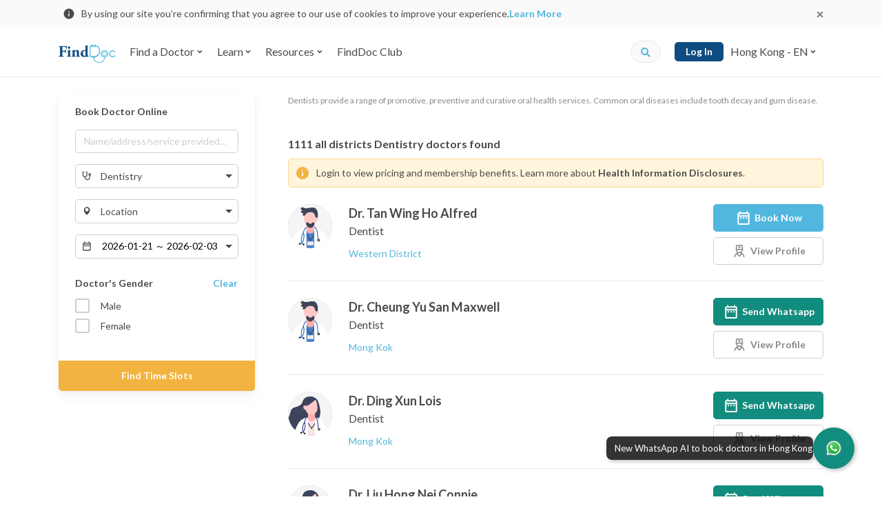

--- FILE ---
content_type: text/html; charset=utf-8
request_url: https://www.finddoc.com/en/doctors/dentist
body_size: 46177
content:
<!DOCTYPE html><html lang="en"><head><title>Dentist | FindDoc</title><meta charset="UTF-8"><meta name="viewport" content="width=device-width, initial-scale=1.0, maximum-scale=1.0, user-scalable=no"><meta http-equiv="X-UA-Compatible" content="ie=edge"><meta name="theme-color" content="#4A90E2"><meta property="og:url" content="https://www.finddoc.com/en/doctors/dentist"><meta property="og:image" content="https://d3muynxv4b3dfn.cloudfront.net/images/default-og-image.jpg?v=30d2c08b8419d372700db5338e7b029a"><meta property="og:type" content="website"><meta name="DC.identifier" content="/en/doctors/dentist"><meta name="DC.language" schema="ISO639-1" content="en"><meta property="360-site-verification" content="b2013344a2be4ce0ba03805b43716999"><meta property="sogou_site_verification" content="hkoeJHMI6j"><meta property="fb:pages" content="284630624889495"><meta property="og:site_name" content="FindDoc"><meta name="DC.title" content="Dentist | FindDoc"><meta name="description" content="Comprehensive online directory of Dentist in Hong Kong. Find doctors and clinic details, book appointments online with doctors."><meta name="DC.description" content="Comprehensive online directory of Dentist in Hong Kong. Find doctors and clinic details, book appointments online with doctors."><meta name="keywords" content="Dentistry"><meta name="DC.subject" content="Dentistry"><meta property="og:title" content="Dentist | FindDoc"><meta property="og:description" content="Comprehensive online directory of Dentist in Hong Kong. Find doctors and clinic details, book appointments online with doctors."><script type="application/ld+json">[{"@context":"https://schema.org/","@type":"SearchResultsPage","description":"A comprehensive online directory of Hong Kong General Practitioner - Find and book appointments online with doctors based on specialty and location.","mainEntity":{"@type":"ItemList","itemListElement":[{"@type":"ListItem","item":{"@type":"Physician","image":"https://d3muynxv4b3dfn.cloudfront.net/images/doctor-avatar-m.svg?v=0fac5eb786879b1492d6ccef7d32e0da","name":"Tan Wing Ho Alfred","medicalSpecialty":"Dentistry","priceRange":"$$$","telephone":"+85223618818","address":{"@type":"PostalAddress","streetAddress":"Shop 1D, G/F, Tung Hing Mansion, 41-55 Belcher's Street, Sai Wan"},"potentialAction":{"@type":"ReserveAction","target":{"@type":"EntryPoint","urlTemplate":"https://www.finddoc.com/en/doctors/tan-wing-ho-alfred%E7%89%99%E9%86%AB-11501","inLanguage":"en"}}}},{"@type":"ListItem","item":{"@type":"Physician","image":"https://d3muynxv4b3dfn.cloudfront.net/images/doctor-avatar-m.svg?v=0fac5eb786879b1492d6ccef7d32e0da","name":"Cheung Yu San Maxwell","medicalSpecialty":"Dentistry","priceRange":"$$$","telephone":"+85228683808","address":{"@type":"PostalAddress","streetAddress":"1901-1906 T.O.P, 700 Nathan Road, Mongkok, Kowloon"},"potentialAction":{"@type":"ReserveAction","target":{"@type":"EntryPoint","urlTemplate":"https://www.finddoc.com/en/doctors/cheung-yu-san-maxwell%E7%89%99%E9%86%AB-12272","inLanguage":"en"}}}},{"@type":"ListItem","item":{"@type":"Physician","image":"https://d3muynxv4b3dfn.cloudfront.net/images/doctor-avatar-f.svg?v=1b98fe69d6e1e0b1834c3da0f274e78a","name":"Ding Xun Lois","medicalSpecialty":"Dentistry","priceRange":"$$$","telephone":"+85228683808","address":{"@type":"PostalAddress","streetAddress":"1901-1906 T.O.P, 700 Nathan Road, Mongkok, Kowloon"},"potentialAction":{"@type":"ReserveAction","target":{"@type":"EntryPoint","urlTemplate":"https://www.finddoc.com/en/doctors/ding-xun-lois%E7%89%99%E9%86%AB-12118","inLanguage":"en"}}}},{"@type":"ListItem","item":{"@type":"Physician","image":"https://d3muynxv4b3dfn.cloudfront.net/images/doctor-avatar-f.svg?v=1b98fe69d6e1e0b1834c3da0f274e78a","name":"Liu Hong Nei Connie","medicalSpecialty":"Dentistry","priceRange":"$$$","telephone":"+85228683808","address":{"@type":"PostalAddress","streetAddress":"1901-1906 T.O.P, 700 Nathan Road, Mongkok, Kowloon"},"potentialAction":{"@type":"ReserveAction","target":{"@type":"EntryPoint","urlTemplate":"https://www.finddoc.com/en/doctors/liu-hong-nei-connie%E7%89%99%E9%86%AB-12123","inLanguage":"en"}}}},{"@type":"ListItem","item":{"@type":"Physician","image":"https://d3muynxv4b3dfn.cloudfront.net/images/doctor-avatar-f.svg?v=1b98fe69d6e1e0b1834c3da0f274e78a","name":"Sylvia Ng","medicalSpecialty":"Dentistry","priceRange":"$$$","telephone":"+85228683808","address":{"@type":"PostalAddress","streetAddress":"1901-1906 T.O.P, 700 Nathan Road, Mongkok, Kowloon"},"potentialAction":{"@type":"ReserveAction","target":{"@type":"EntryPoint","urlTemplate":"https://www.finddoc.com/en/doctors/sylvia-ng%E7%89%99%E9%86%AB-12264","inLanguage":"en"}}}},{"@type":"ListItem","item":{"@type":"Physician","image":"https://d3muynxv4b3dfn.cloudfront.net/images/doctor-avatar-f.svg?v=1b98fe69d6e1e0b1834c3da0f274e78a","name":"Caroline Mo","medicalSpecialty":"Dentistry","priceRange":"$$$","telephone":"+85228161608","address":{"@type":"PostalAddress","streetAddress":"12/F Manning House, 38-48 Queens Road Central, Central"},"potentialAction":{"@type":"ReserveAction","target":{"@type":"EntryPoint","urlTemplate":"https://www.finddoc.com/en/doctors/caroline-mo%E7%89%99%E9%86%AB-9695","inLanguage":"en"}}}},{"@type":"ListItem","item":{"@type":"Physician","image":"https://d3muynxv4b3dfn.cloudfront.net/images/doctor-avatar-f.svg?v=1b98fe69d6e1e0b1834c3da0f274e78a","name":"Loretta Yuen","medicalSpecialty":"Dentistry","priceRange":"$$$","telephone":"+85228161608","address":{"@type":"PostalAddress","streetAddress":"12/F Manning House, 38-48 Queens Road Central, Central"},"potentialAction":{"@type":"ReserveAction","target":{"@type":"EntryPoint","urlTemplate":"https://www.finddoc.com/en/doctors/loretta-yuen%E7%89%99%E9%86%AB-9703","inLanguage":"en"}}}},{"@type":"ListItem","item":{"@type":"Physician","image":"https://d3muynxv4b3dfn.cloudfront.net/images/doctor-avatar-m.svg?v=0fac5eb786879b1492d6ccef7d32e0da","name":"Abrar Khawaja","medicalSpecialty":"Dentistry","priceRange":"$$$","telephone":"+85228161608","address":{"@type":"PostalAddress","streetAddress":"12/F Manning House, 38-48 Queens Road Central, Central"},"potentialAction":{"@type":"ReserveAction","target":{"@type":"EntryPoint","urlTemplate":"https://www.finddoc.com/en/doctors/abrar-khawaja%E7%89%99%E9%86%AB-12270","inLanguage":"en"}}}},{"@type":"ListItem","item":{"@type":"Physician","image":"https://d3muynxv4b3dfn.cloudfront.net/images/doctor-avatar-f.svg?v=1b98fe69d6e1e0b1834c3da0f274e78a","name":"Lee Sau Wai Eva","medicalSpecialty":"Dentistry","priceRange":"$$$","telephone":"+85227771399","address":{"@type":"PostalAddress","streetAddress":"Shop 135, Kwai Fong Plaza, Kwai Fong Estate,177 Hing Fong Road, Kwai Chung, NT"},"potentialAction":{"@type":"ReserveAction","target":{"@type":"EntryPoint","urlTemplate":"https://www.finddoc.com/en/doctors/lee-sau-wai-eva%E7%89%99%E9%86%AB-12253","inLanguage":"en"}}}},{"@type":"ListItem","item":{"@type":"Physician","image":"https://d3muynxv4b3dfn.cloudfront.net/images/doctor-avatar-m.svg?v=0fac5eb786879b1492d6ccef7d32e0da","name":"Ho Shing Kit Albert","medicalSpecialty":"Dentistry","priceRange":"$$$","telephone":"+85227771399","address":{"@type":"PostalAddress","streetAddress":"Shop 135, Kwai Fong Plaza, Kwai Fong Estate,177 Hing Fong Road, Kwai Chung, NT"},"potentialAction":{"@type":"ReserveAction","target":{"@type":"EntryPoint","urlTemplate":"https://www.finddoc.com/en/doctors/ho-shing-kit-albert%E7%89%99%E9%86%AB-12257","inLanguage":"en"}}}},{"@type":"ListItem","item":{"@type":"Physician","image":"https://d3muynxv4b3dfn.cloudfront.net/images/doctor-avatar-f.svg?v=1b98fe69d6e1e0b1834c3da0f274e78a","name":"Lau On Ki, Angel","medicalSpecialty":"Dentistry","priceRange":"$$$","telephone":"+85227771399","address":{"@type":"PostalAddress","streetAddress":"Shop 135, Kwai Fong Plaza, Kwai Fong Estate,177 Hing Fong Road, Kwai Chung, NT"},"potentialAction":{"@type":"ReserveAction","target":{"@type":"EntryPoint","urlTemplate":"https://www.finddoc.com/en/doctors/lau-on-ki-angel%E7%89%99%E9%86%AB-12255","inLanguage":"en"}}}},{"@type":"ListItem","item":{"@type":"Physician","image":"https://d3muynxv4b3dfn.cloudfront.net/images/doctor-avatar-f.svg?v=1b98fe69d6e1e0b1834c3da0f274e78a","name":"Lee Yan Yan Jane","medicalSpecialty":"Dentistry","priceRange":"$$$","telephone":"+85236431611","address":{"@type":"PostalAddress","streetAddress":"Shop 29, G/F, Kwai Chung Plaza, 7-11 Kwai Foo Rd, Kwai Fong, NT"},"potentialAction":{"@type":"ReserveAction","target":{"@type":"EntryPoint","urlTemplate":"https://www.finddoc.com/en/doctors/lee-yan-yan-jane%E7%89%99%E9%86%AB-10519","inLanguage":"en"}}}},{"@type":"ListItem","item":{"@type":"Physician","image":"https://d3muynxv4b3dfn.cloudfront.net/images/doctor-avatar.svg?v=b4ce14ca00daf902a342b3e9b9b0e3e0","name":"Chan Sheung Man","medicalSpecialty":"Dentistry","priceRange":"$$$","telephone":"+85227865068","address":{"@type":"PostalAddress","streetAddress":"SHOP 73B, G/F, 67 BROADWAY STREET, MEI FOO, KLN"},"potentialAction":{"@type":"ReserveAction","target":{"@type":"EntryPoint","urlTemplate":"https://www.finddoc.com/en/doctors/chan-sheung-man%E7%89%99%E9%86%AB-7506","inLanguage":"en"}}}},{"@type":"ListItem","item":{"@type":"Physician","image":"https://d3muynxv4b3dfn.cloudfront.net/images/doctor-avatar-f.svg?v=1b98fe69d6e1e0b1834c3da0f274e78a","name":"Lai Yuen Kei Kelly","medicalSpecialty":"Dentistry","priceRange":"$$$","telephone":"+85227771399","address":{"@type":"PostalAddress","streetAddress":"Shop 135, Kwai Fong Plaza, Kwai Fong Estate,177 Hing Fong Road, Kwai Chung, NT"},"potentialAction":{"@type":"ReserveAction","target":{"@type":"EntryPoint","urlTemplate":"https://www.finddoc.com/en/doctors/lai-yuen-kei-kelly%E7%89%99%E9%86%AB-12254","inLanguage":"en"}}}},{"@type":"ListItem","item":{"@type":"Physician","image":"https://d3muynxv4b3dfn.cloudfront.net/images/doctor-avatar.svg?v=b4ce14ca00daf902a342b3e9b9b0e3e0","name":" Aspire Dental Care Resident Dentist","medicalSpecialty":"Dentistry","priceRange":"$$$","telephone":"+85223369298","address":{"@type":"PostalAddress","streetAddress":"Unit 1009-10, 10/F, Prosperity Place, 6 Shing Yip Street, Kwun Tong"},"potentialAction":{"@type":"ReserveAction","target":{"@type":"EntryPoint","urlTemplate":"https://www.finddoc.com/en/doctors/aspire-dental-care-resident-dentist%E7%89%99%E9%86%AB-10430","inLanguage":"en"}}}},{"@type":"ListItem","item":{"@type":"Physician","image":"https://d3muynxv4b3dfn.cloudfront.net/images/doctor-avatar.svg?v=b4ce14ca00daf902a342b3e9b9b0e3e0","name":"Braces and Faces Resident Dentist","medicalSpecialty":"Dentistry","priceRange":"$$$","telephone":"+85228660286","address":{"@type":"PostalAddress","streetAddress":"901, Marina 8, 8 Heung Yip Road, Wong Chuk Hang, Hong Kong"},"potentialAction":{"@type":"ReserveAction","target":{"@type":"EntryPoint","urlTemplate":"https://www.finddoc.com/en/doctors/braces-and-faces-resident-dentist%E7%89%99%E9%86%AB-11569","inLanguage":"en"}}}},{"@type":"ListItem","item":{"@type":"Physician","image":"https://d3muynxv4b3dfn.cloudfront.net/images/doctor-avatar-m.svg?v=0fac5eb786879b1492d6ccef7d32e0da","name":"Andrew Y. L. Kam","medicalSpecialty":"Dentistry","priceRange":"$$$","telephone":"+85228824880","address":{"@type":"PostalAddress","streetAddress":"1102/F, Century Square, 1-13 D'Aguillar Street, Central, Hong Kong"},"potentialAction":{"@type":"ReserveAction","target":{"@type":"EntryPoint","urlTemplate":"https://www.finddoc.com/en/doctors/andrew-y-l-kam%E7%89%99%E9%86%AB-9799","inLanguage":"en"}}}},{"@type":"ListItem","item":{"@type":"Physician","image":"https://d3muynxv4b3dfn.cloudfront.net/images/doctor-avatar.svg?v=b4ce14ca00daf902a342b3e9b9b0e3e0","name":"CJ Dental Care Resident Dentist","medicalSpecialty":"Dentistry","priceRange":"$$$","telephone":"+85227607010","address":{"@type":"PostalAddress","streetAddress":"Shop K1C, G/F, On Wah Building, 40 Man Tai Street, Hung Hom"},"potentialAction":{"@type":"ReserveAction","target":{"@type":"EntryPoint","urlTemplate":"https://www.finddoc.com/en/doctors/cj-dental-care-resident-dentist%E7%89%99%E9%86%AB-11851","inLanguage":"en"}}}},{"@type":"ListItem","item":{"@type":"Physician","image":"https://d3muynxv4b3dfn.cloudfront.net/images/doctor-avatar-m.svg?v=0fac5eb786879b1492d6ccef7d32e0da","name":"Anthony Ching","medicalSpecialty":"Dentistry","priceRange":"$$$","telephone":"+85228161608","address":{"@type":"PostalAddress","streetAddress":"12/F Manning House, 38-48 Queens Road Central, Central"},"potentialAction":{"@type":"ReserveAction","target":{"@type":"EntryPoint","urlTemplate":"https://www.finddoc.com/en/doctors/anthony-ching%E7%89%99%E9%86%AB-9704","inLanguage":"en"}}}},{"@type":"ListItem","item":{"@type":"Physician","image":"https://d3muynxv4b3dfn.cloudfront.net/images/doctor-avatar.svg?v=b4ce14ca00daf902a342b3e9b9b0e3e0","name":"American Advanced Dentistry Resident Dentist","medicalSpecialty":"Dentistry","priceRange":"$$$","telephone":"+85221918699","address":{"@type":"PostalAddress","streetAddress":"Room 2105, Crawford House, 70 Queen's Road Central, Central"},"potentialAction":{"@type":"ReserveAction","target":{"@type":"EntryPoint","urlTemplate":"https://www.finddoc.com/en/doctors/american-advanced-dentistry-resident-dentist%E7%89%99%E9%86%AB-10567","inLanguage":"en"}}}}]},"url":"https://www.finddoc.com/"},{"@context":"https://schema.org/","@type":"WebSite","potentialAction":{"@type":"SearchAction","target":"https://www.finddoc.com/en/doctors?q={search_term_string}","query-input":"required name=search_term_string"},"url":"https://www.finddoc.com/"}]</script><meta name="csrf-token" content="7QCPPtpi--KrvaFVSqiB_yZ87H087Kdy0lRo"><link rel="preconnect" href="https://fonts.gstatic.com" crossorigin><link rel="preconnect" href="https://bid.g.doubleclick.next" crossorigin><link rel="preconnect" href="https://www.google-analytics.com" crossorigin><link rel="preconnect" href="https://s7.addthis.com"><link rel="preconnect" href="https://www.googletagmanager.com" crossorigin><link rel="preconnect" href="https://www.googleadservices.com" crossorigin><link rel="preconnect" href="https://googleads.g.doubleclick.net"><link rel="dns-prefetch" href="https://fonts.gstatic.com"><link rel="dns-prefetch" href="https://bid.g.doubleclick.next"><link rel="dns-prefetch" href="https://www.google-analytics.com"><link rel="dns-prefetch" href="https://s7.addthis.com"><link rel="dns-prefetch" href="https://www.googletagmanager.com"><link rel="dns-prefetch" href="https://www.googleadservices.com"><link rel="dns-prefetch" href="https://googleads.g.doubleclick.net"><link rel="dns-prefetch" href="//d3muynxv4b3dfn.cloudfront.net"><link rel="canonical" href="https://www.finddoc.com/en/doctors/dentist"><link rel="alternate" href="https://www.finddoc.com/doctors/%E7%89%99%E9%86%AB" hreflang="zh-HK"><link rel="alternate" href="https://www.finddoc.com/zh-cn/doctors/%E7%89%99%E5%8C%BB" hreflang="zh-CN"><link rel="alternate" href="https://www.finddoc.com/en/doctors/dentist" hreflang="en"><link rel="next" href="https://www.finddoc.com/en/doctors/dentist?page=2"><link rel="schema.DC" href="http://purl.org/dc/elements/1.1/"><link rel="profile" href="http://microformats.org/profile/hcard"><link rel="stylesheet" href="//d3muynxv4b3dfn.cloudfront.net/styles/509472ecde1619795e8d/styles.css" media="all" crossorigin><link rel="stylesheet" href="//d3muynxv4b3dfn.cloudfront.net/styles/509472ecde1619795e8d/styles-desktop.css" media="(min-width:768px)" crossorigin><link rel="preload" href="//d3muynxv4b3dfn.cloudfront.net/styles/509472ecde1619795e8d/vendor.css" as="style" crossorigin="crossorigin"/><link rel="stylesheet" href="//d3muynxv4b3dfn.cloudfront.net/styles/509472ecde1619795e8d/vendor.css" onload="this.media='all'" media="print" crossorigin="crossorigin"/><noscript><link rel="stylesheet" href="//d3muynxv4b3dfn.cloudfront.net/styles/509472ecde1619795e8d/vendor.css" media="all" crossorigin="crossorigin"/></noscript><link rel="preload" href="//d3muynxv4b3dfn.cloudfront.net/styles/509472ecde1619795e8d/doctor-directory.css" as="style" crossorigin="crossorigin"/><link rel="stylesheet" href="//d3muynxv4b3dfn.cloudfront.net/styles/509472ecde1619795e8d/doctor-directory.css" onload="this.media='all'" media="print" crossorigin="crossorigin"/><noscript><link rel="stylesheet" href="//d3muynxv4b3dfn.cloudfront.net/styles/509472ecde1619795e8d/doctor-directory.css" media="all" crossorigin="crossorigin"/></noscript><link rel="stylesheet" href="//d3muynxv4b3dfn.cloudfront.net/styles/509472ecde1619795e8d/doctor-directory-desktop.css" media="(min-width:768px)"/><link rel="preload" href="https://fonts.googleapis.com/css2?family=Lato:wght@400;700&amp;display=swap" as="style" crossorigin="crossorigin"/><link rel="stylesheet" href="https://fonts.googleapis.com/css2?family=Lato:wght@400;700&amp;display=swap" onload="this.media='all'" media="print" crossorigin="crossorigin"/><noscript><link rel="stylesheet" href="https://fonts.googleapis.com/css2?family=Lato:wght@400;700&amp;display=swap" media="all" crossorigin="crossorigin"/></noscript><link rel="icon" href="https://www.finddoc.com/favicon.ico?v=1" sizes="32x32"><script>(function(w,d,s,l,i){w[l]=w[l]||[];w[l].push({'gtm.start':
new Date().getTime(),event:'gtm.js'});var f=d.getElementsByTagName(s)[0],
j=d.createElement(s),dl=l!='dataLayer'?'&l='+l:'';j.async=true;j.src=
'https://www.googletagmanager.com/gtm.js?id='+i+dl;f.parentNode.insertBefore(j,f);
})(window,document,'script','dataLayer','GTM-KDH5N74');</script><script type="text/javascript">var _rollbarConfig={accessToken:'b19b914dc8bb4b95a9cfc37a8ad267e0',captureUncaught: true,captureUnhandledRejections: true,payload:{environment:'production',person:{id:undefined,client:{javascript:{code_version:'368a77067200f76858e9c6a914469f8aa83528bd'}}}}};
!function(r){var e={};function o(n){if(e[n])return e[n].exports;var t=e[n]={i:n,l:!1,exports:{}};return r[n].call(t.exports,t,t.exports,o),t.l=!0,t.exports}o.m=r,o.c=e,o.d=function(r,e,n){o.o(r,e)||Object.defineProperty(r,e,{enumerable:!0,get:n})},o.r=function(r){"undefined"!=typeof Symbol&&Symbol.toStringTag&&Object.defineProperty(r,Symbol.toStringTag,{value:"Module"}),Object.defineProperty(r,"__esModule",{value:!0})},o.t=function(r,e){if(1&e&&(r=o(r)),8&e)return r;if(4&e&&"object"==typeof r&&r&&r.__esModule)return r;var n=Object.create(null);if(o.r(n),Object.defineProperty(n,"default",{enumerable:!0,value:r}),2&e&&"string"!=typeof r)for(var t in r)o.d(n,t,function(e){return r[e]}.bind(null,t));return n},o.n=function(r){var e=r&&r.__esModule?function(){return r.default}:function(){return r};return o.d(e,"a",e),e},o.o=function(r,e){return Object.prototype.hasOwnProperty.call(r,e)},o.p="",o(o.s=0)}([function(r,e,o){"use strict";var n=o(1),t=o(5);_rollbarConfig=_rollbarConfig||{},_rollbarConfig.rollbarJsUrl=_rollbarConfig.rollbarJsUrl||"https://cdn.rollbar.com/rollbarjs/refs/tags/v2.20.0/rollbar.min.js",_rollbarConfig.async=void 0===_rollbarConfig.async||_rollbarConfig.async;var a=n.setupShim(window,_rollbarConfig),l=t(_rollbarConfig);window.rollbar=n.Rollbar,a.loadFull(window,document,!_rollbarConfig.async,_rollbarConfig,l)},function(r,e,o){"use strict";var n=o(2),t=o(3);function a(r){return function(){try{return r.apply(this,arguments)}catch(r){try{console.error("[Rollbar]: Internal error",r)}catch(r){}}}}var l=0;function i(r,e){this.options=r,this._rollbarOldOnError=null;var o=l++;this.shimId=function(){return o},"undefined"!=typeof window&&window._rollbarShims&&(window._rollbarShims[o]={handler:e,messages:[]})}var s=o(4),d=function(r,e){return new i(r,e)},c=function(r){return new s(d,r)};function u(r){return a((function(){var e=this,o=Array.prototype.slice.call(arguments,0),n={shim:e,method:r,args:o,ts:new Date};window._rollbarShims[this.shimId()].messages.push(n)}))}i.prototype.loadFull=function(r,e,o,n,t){var l=!1,i=e.createElement("script"),s=e.getElementsByTagName("script")[0],d=s.parentNode;i.crossOrigin="",i.src=n.rollbarJsUrl,o||(i.async=!0),i.onload=i.onreadystatechange=a((function(){if(!(l||this.readyState&&"loaded"!==this.readyState&&"complete"!==this.readyState)){i.onload=i.onreadystatechange=null;try{d.removeChild(i)}catch(r){}l=!0,function(){var e;if(void 0===r._rollbarDidLoad){e=new Error("rollbar.js did not load");for(var o,n,a,l,i=0;o=r._rollbarShims[i++];)for(o=o.messages||[];n=o.shift();)for(a=n.args||[],i=0;i<a.length;++i)if("function"==typeof(l=a[i])){l(e);break}}"function"==typeof t&&t(e)}()}})),d.insertBefore(i,s)},i.prototype.wrap=function(r,e,o){try{var n;if(n="function"==typeof e?e:function(){return e||{}},"function"!=typeof r)return r;if(r._isWrap)return r;if(!r._rollbar_wrapped&&(r._rollbar_wrapped=function(){o&&"function"==typeof o&&o.apply(this,arguments);try{return r.apply(this,arguments)}catch(o){var e=o;throw e&&("string"==typeof e&&(e=new String(e)),e._rollbarContext=n()||{},e._rollbarContext._wrappedSource=r.toString(),window._rollbarWrappedError=e),e}},r._rollbar_wrapped._isWrap=!0,r.hasOwnProperty))for(var t in r)r.hasOwnProperty(t)&&(r._rollbar_wrapped[t]=r[t]);return r._rollbar_wrapped}catch(e){return r}};for(var p="log,debug,info,warn,warning,error,critical,global,configure,handleUncaughtException,handleAnonymousErrors,handleUnhandledRejection,captureEvent,captureDomContentLoaded,captureLoad".split(","),f=0;f<p.length;++f)i.prototype[p[f]]=u(p[f]);r.exports={setupShim:function(r,e){if(r){var o=e.globalAlias||"Rollbar";if("object"==typeof r[o])return r[o];r._rollbarShims={},r._rollbarWrappedError=null;var l=new c(e);return a((function(){e.captureUncaught&&(l._rollbarOldOnError=r.onerror,n.captureUncaughtExceptions(r,l,!0),e.wrapGlobalEventHandlers&&t(r,l,!0)),e.captureUnhandledRejections&&n.captureUnhandledRejections(r,l,!0);var a=e.autoInstrument;return!1!==e.enabled&&(void 0===a||!0===a||"object"==typeof a&&a.network)&&r.addEventListener&&(r.addEventListener("load",l.captureLoad.bind(l)),r.addEventListener("DOMContentLoaded",l.captureDomContentLoaded.bind(l))),r[o]=l,l}))()}},Rollbar:c}},function(r,e,o){"use strict";function n(r,e,o,n){r._rollbarWrappedError&&(n[4]||(n[4]=r._rollbarWrappedError),n[5]||(n[5]=r._rollbarWrappedError._rollbarContext),r._rollbarWrappedError=null);var t=e.handleUncaughtException.apply(e,n);o&&o.apply(r,n),"anonymous"===t&&(e.anonymousErrorsPending+=1)}r.exports={captureUncaughtExceptions:function(r,e,o){if(r){var t;if("function"==typeof e._rollbarOldOnError)t=e._rollbarOldOnError;else if(r.onerror){for(t=r.onerror;t._rollbarOldOnError;)t=t._rollbarOldOnError;e._rollbarOldOnError=t}e.handleAnonymousErrors();var a=function(){var o=Array.prototype.slice.call(arguments,0);n(r,e,t,o)};o&&(a._rollbarOldOnError=t),r.onerror=a}},captureUnhandledRejections:function(r,e,o){if(r){"function"==typeof r._rollbarURH&&r._rollbarURH.belongsToShim&&r.removeEventListener("unhandledrejection",r._rollbarURH);var n=function(r){var o,n,t;try{o=r.reason}catch(r){o=void 0}try{n=r.promise}catch(r){n="[unhandledrejection] error getting `promise` from event"}try{t=r.detail,!o&&t&&(o=t.reason,n=t.promise)}catch(r){}o||(o="[unhandledrejection] error getting `reason` from event"),e&&e.handleUnhandledRejection&&e.handleUnhandledRejection(o,n)};n.belongsToShim=o,r._rollbarURH=n,r.addEventListener("unhandledrejection",n)}}}},function(r,e,o){"use strict";function n(r,e,o){if(e.hasOwnProperty&&e.hasOwnProperty("addEventListener")){for(var n=e.addEventListener;n._rollbarOldAdd&&n.belongsToShim;)n=n._rollbarOldAdd;var t=function(e,o,t){n.call(this,e,r.wrap(o),t)};t._rollbarOldAdd=n,t.belongsToShim=o,e.addEventListener=t;for(var a=e.removeEventListener;a._rollbarOldRemove&&a.belongsToShim;)a=a._rollbarOldRemove;var l=function(r,e,o){a.call(this,r,e&&e._rollbar_wrapped||e,o)};l._rollbarOldRemove=a,l.belongsToShim=o,e.removeEventListener=l}}r.exports=function(r,e,o){if(r){var t,a,l="EventTarget,Window,Node,ApplicationCache,AudioTrackList,ChannelMergerNode,CryptoOperation,EventSource,FileReader,HTMLUnknownElement,IDBDatabase,IDBRequest,IDBTransaction,KeyOperation,MediaController,MessagePort,ModalWindow,Notification,SVGElementInstance,Screen,TextTrack,TextTrackCue,TextTrackList,WebSocket,WebSocketWorker,Worker,XMLHttpRequest,XMLHttpRequestEventTarget,XMLHttpRequestUpload".split(",");for(t=0;t<l.length;++t)r[a=l[t]]&&r[a].prototype&&n(e,r[a].prototype,o)}}},function(r,e,o){"use strict";function n(r,e){this.impl=r(e,this),this.options=e,function(r){for(var e=function(r){return function(){var e=Array.prototype.slice.call(arguments,0);if(this.impl[r])return this.impl[r].apply(this.impl,e)}},o="log,debug,info,warn,warning,error,critical,global,configure,handleUncaughtException,handleAnonymousErrors,handleUnhandledRejection,_createItem,wrap,loadFull,shimId,captureEvent,captureDomContentLoaded,captureLoad".split(","),n=0;n<o.length;n++)r[o[n]]=e(o[n])}(n.prototype)}n.prototype._swapAndProcessMessages=function(r,e){var o,n,t;for(this.impl=r(this.options);o=e.shift();)n=o.method,t=o.args,this[n]&&"function"==typeof this[n]&&("captureDomContentLoaded"===n||"captureLoad"===n?this[n].apply(this,[t[0],o.ts]):this[n].apply(this,t));return this},r.exports=n},function(r,e,o){"use strict";r.exports=function(r){return function(e){if(!e&&!window._rollbarInitialized){for(var o,n,t=(r=r||{}).globalAlias||"Rollbar",a=window.rollbar,l=function(r){return new a(r)},i=0;o=window._rollbarShims[i++];)n||(n=o.handler),o.handler._swapAndProcessMessages(l,o.messages);window[t]=n,window._rollbarInitialized=!0}}}}]);
</script><script async="" src="https://securepubads.g.doubleclick.net/tag/js/gpt.js"></script><script>window.googletag = window.googletag || {cmd: []};
var googleAds = [{"id":"div-ad-srp_desktop_btf_728x90","slot":"/21836780860/srp_desktop_btf_728x90","dimension":[728,90]},{"id":"div-ad-srp_desktop_scroll_728x90","slot":"/21836780860/srp_desktop_scroll_728x90","dimension":[728,90]},{"id":"div-ad-srp_desktop_atf_300x600","slot":"/21836780860/srp_desktop_atf_300x600","dimension":[300,600]},{"id":"div-ad-srp_mobile_btf_320x100","slot":"/21836780860/srp_mobile_btf_320x100","dimension":[320,100]},{"id":"div-ad-srp_mobile_scroll_320x100","slot":"/21836780860/srp_mobile_scroll_320x100","dimension":[320,100]},{"id":"div-ad-nav-drawer","slot":"/21836780860/Nav-drawer_mobile_264x56","dimension":[264,56]}]
            .filter(function(el) {
                return window.innerWidth >= 768
                    ? el.slot.indexOf('desktop') !== -1
                    : el.slot.indexOf('mobile') !== -1
            });

var googleAdIds = googleAds.map(function (x) {
    return x.id;
})

googletag.cmd.push(function() {
    [{"key":"lang","values":["en"]},{"key":"specialty_id","values":["54"]}]
        .forEach(function(params) {
            googletag.pubads().setTargeting(params.key, params.values);
        });
    googleAds.forEach(function(ad) {
        googletag.defineSlot(ad.slot, ad.dimension, ad.id).addService(googletag.pubads());
    });
    googletag.pubads().enableSingleRequest();
    googletag.enableServices();
});
</script><script src="//d3muynxv4b3dfn.cloudfront.net/scripts/509472ecde1619795e8d/vendor.js" defer crossorigin></script><script src="//d3muynxv4b3dfn.cloudfront.net/scripts/509472ecde1619795e8d/runtime.js" defer crossorigin></script><script src="//d3muynxv4b3dfn.cloudfront.net/scripts/509472ecde1619795e8d/commons.js" defer crossorigin></script><script src="//d3muynxv4b3dfn.cloudfront.net/scripts/509472ecde1619795e8d/doctor-directory.js" defer crossorigin></script></head><body class="min-vh-100"><noscript><iframe src="https://www.googletagmanager.com/ns.html?id=GTM-KDH5N74" height="0" width="0" style="display:none;visibility:hidden"></iframe></noscript><div class="js-cookie-consent-popup cookie-consent-popup"><div class="cookie-consent-popup__container container"><div class="cookie-consent-popup__left"><svg width="24" height="24" viewBox="0 0 24 24" fill="none" xmlns="http://www.w3.org/2000/svg"><path d="M12 21a9 9 0 01-9-9 9 9 0 019-9 9 9 0 019 9 9 9 0 01-9 9zm-.9-9.9v5.4h1.8v-5.4h-1.8zm0-3.6v1.8h1.8V7.5h-1.8z" fill="currentColor"/></svg>
<p class="cookie-consent-popup__content">By using our site you’re confirming that you agree to our use of cookies to improve your experience.<a class="cookie-consent-popup__link" href="/en/privacy" target="_blank" rel="noopener">Learn More</a></p></div><button class="js-cookie-consent-popup-close cookie-consent-popup__close"><svg width="24" height="24" viewBox="0 0 24 24" xmlns="http://www.w3.org/2000/svg"><path fill-rule="evenodd" clip-rule="evenodd" d="M14.527 12l3.791-3.79a1.192 1.192 0 000-1.685l-.843-.843a1.192 1.192 0 00-1.684 0L12 9.472 8.21 5.683a1.192 1.192 0 00-1.685 0l-.843.843a1.192 1.192 0 000 1.684L9.472 12l-3.79 3.79a1.192 1.192 0 000 1.685l.843.843c.465.465 1.22.465 1.685 0l3.79-3.79 3.79 3.79c.466.465 1.22.465 1.686 0l.842-.843a1.192 1.192 0 000-1.685L14.528 12z" fill="currentColor"/></svg>
</button></div></div><header class="bg-white w-100 sticky-top" id="header"><nav class="top-nav-bar top-nav-bar--desktop navbar navbar-expand-lg navbar-light bg-white"><div class="container"><a class="navbar-brand" href="/en"><img class="logo" alt="FindDoc" src="//d3muynxv4b3dfn.cloudfront.net/images/logo.png?v=bd54d37acee15d5aa11863c9fa4108e3" srcset="//d3muynxv4b3dfn.cloudfront.net/images/logo.png?v=bd54d37acee15d5aa11863c9fa4108e3 1x, //d3muynxv4b3dfn.cloudfront.net/images/logo@2x.png?v=c72812cfce20f74af7bd278013a295fb 2x, //d3muynxv4b3dfn.cloudfront.net/images/logo@3x.png?v=941d201693cdc68b0ed44a30e94e8841 3x"></a><ul class="navbar-nav mr-auto"><li class="top-nav-bar-item__quick-search-item _mobile nav-item"><form class="top-nav-bar-quick-search et-quick-search-form" action="/en/doctors"><input class="top-nav-bar-quick-search__input form-control" type="text" name="q" placeholder="Doctor name, address or service"><button class="js-top-nav-bar-quick-search-submit top-nav-bar-quick-search__icon" type="submit"><div class="icon"><svg xmlns="http://www.w3.org/2000/svg" width="16" height="16" viewBox="0 0 16 16"><path fill="currentColor" d="M15.334 13.442l-3.027-3.027a.728.728 0 0 0-.517-.213h-.494a6.285 6.285 0 0 0 1.336-3.886A6.315 6.315 0 0 0 6.316 0 6.315 6.315 0 0 0 0 6.316a6.315 6.315 0 0 0 6.316 6.316 6.285 6.285 0 0 0 3.886-1.336v.494c0 .195.076.38.213.517l3.027 3.027a.726.726 0 0 0 1.03 0l.859-.86a.732.732 0 0 0 .003-1.032zm-9.018-3.24a3.884 3.884 0 0 1-3.887-3.886 3.884 3.884 0 0 1 3.887-3.887 3.884 3.884 0 0 1 3.886 3.887 3.884 3.884 0 0 1-3.886 3.886z"/></svg>
</div></button></form></li><li class="top-nav-bar-item-dropdown-menu js-hover-dropdown nav-item dropdown"><button class="top-nav-bar-item-dropdown-menu__link js-hover-dropdown-link nav-link btn btn-link dropdown-toggle" id="top-nav-bar-directory-dropdown-find-a-doctor" type="button" aria-haspopup="false" aria-expanded="false"><span class="mr-1">Find a Doctor</span><svg xmlns="http://www.w3.org/2000/svg" width="10" height="10"><path fill="currentColor" fill-rule="evenodd" d="M4.648 7.147L1.832 4.331a.495.495 0 010-.702l.468-.468a.495.495 0 01.702 0l1.996 1.996 1.996-1.996a.495.495 0 01.702 0l.472.466a.495.495 0 010 .702L5.352 7.145a.495.495 0 01-.704.002z"/></svg></button><div class="top-nav-bar-item-dropdown-menu__menu dropdown-menu" aria-labelledby="top-nav-bar-directory-dropdown-find-a-doctor"><div class="top-nav-bar-directory-desktop"><div class="top-nav-bar-directory-desktop__master flex-column" role="tablist" aria-orientation="vertical"><ul class="nav"><li class="nav-item"><a class="js-hover-nav-link top-nav-bar-directory-desktop__nav-link _highlight nav-link" href="/en/vc"><div class="top-nav-bar-directory-desktop__nav-link-label">Video Consultation</div></a></li><li class="nav-item"><a class="js-hover-nav-link top-nav-bar-directory-desktop__nav-link _highlight nav-link" data-toggle="pill" href="#top-nav-bar-directory-desktop-tab-specialties" role="tab" aria-controls="top-nav-bar-directory-desktop-tab-specialties" aria-selected="false"><div class="top-nav-bar-directory-desktop__nav-link-label">By Specialty</div><div class="top-nav-bar-directory-desktop__expend-icon icon"><svg viewBox="0 0 20 20" fill="none" xmlns="http://www.w3.org/2000/svg"><path d="M10 20c5.523 0 10-4.477 10-10S15.523 0 10 0 0 4.477 0 10s4.477 10 10 10z" fill="currentColor"/><path fill-rule="evenodd" clip-rule="evenodd" d="M13.22 10.528l-4.223 4.224a.742.742 0 01-1.053 0l-.702-.702a.742.742 0 010-1.053l2.994-2.994L7.242 7.01a.742.742 0 010-1.052l.699-.709a.742.742 0 011.053 0l4.223 4.224a.743.743 0 01.003 1.056z" fill="#fff"/></svg>
</div></a></li><li class="nav-item"><a class="js-hover-nav-link top-nav-bar-directory-desktop__nav-link _highlight nav-link" data-toggle="pill" href="#top-nav-bar-directory-desktop-tab-districts" role="tab" aria-controls="top-nav-bar-directory-desktop-tab-districts" aria-selected="false"><div class="top-nav-bar-directory-desktop__nav-link-label">By District</div><div class="top-nav-bar-directory-desktop__expend-icon icon"><svg viewBox="0 0 20 20" fill="none" xmlns="http://www.w3.org/2000/svg"><path d="M10 20c5.523 0 10-4.477 10-10S15.523 0 10 0 0 4.477 0 10s4.477 10 10 10z" fill="currentColor"/><path fill-rule="evenodd" clip-rule="evenodd" d="M13.22 10.528l-4.223 4.224a.742.742 0 01-1.053 0l-.702-.702a.742.742 0 010-1.053l2.994-2.994L7.242 7.01a.742.742 0 010-1.052l.699-.709a.742.742 0 011.053 0l4.223 4.224a.743.743 0 01.003 1.056z" fill="#fff"/></svg>
</div></a></li><li class="nav-item"><a class="js-hover-nav-link top-nav-bar-directory-desktop__nav-link _highlight nav-link" data-toggle="pill" href="#top-nav-bar-directory-desktop-tab-buildings" role="tab" aria-controls="top-nav-bar-directory-desktop-tab-buildings" aria-selected="false"><div class="top-nav-bar-directory-desktop__nav-link-label">By Building</div><div class="top-nav-bar-directory-desktop__expend-icon icon"><svg viewBox="0 0 20 20" fill="none" xmlns="http://www.w3.org/2000/svg"><path d="M10 20c5.523 0 10-4.477 10-10S15.523 0 10 0 0 4.477 0 10s4.477 10 10 10z" fill="currentColor"/><path fill-rule="evenodd" clip-rule="evenodd" d="M13.22 10.528l-4.223 4.224a.742.742 0 01-1.053 0l-.702-.702a.742.742 0 010-1.053l2.994-2.994L7.242 7.01a.742.742 0 010-1.052l.699-.709a.742.742 0 011.053 0l4.223 4.224a.743.743 0 01.003 1.056z" fill="#fff"/></svg>
</div></a></li><li class="nav-item"><a class="js-hover-nav-link top-nav-bar-directory-desktop__nav-link _highlight nav-link" data-toggle="pill" href="#top-nav-bar-directory-desktop-tab-hospitalAffiliations" role="tab" aria-controls="top-nav-bar-directory-desktop-tab-hospitalAffiliations" aria-selected="false"><div class="top-nav-bar-directory-desktop__nav-link-label">By Hospital Affiliation</div><div class="top-nav-bar-directory-desktop__expend-icon icon"><svg viewBox="0 0 20 20" fill="none" xmlns="http://www.w3.org/2000/svg"><path d="M10 20c5.523 0 10-4.477 10-10S15.523 0 10 0 0 4.477 0 10s4.477 10 10 10z" fill="currentColor"/><path fill-rule="evenodd" clip-rule="evenodd" d="M13.22 10.528l-4.223 4.224a.742.742 0 01-1.053 0l-.702-.702a.742.742 0 010-1.053l2.994-2.994L7.242 7.01a.742.742 0 010-1.052l.699-.709a.742.742 0 011.053 0l4.223 4.224a.743.743 0 01.003 1.056z" fill="#fff"/></svg>
</div></a></li><li class="nav-item"><a class="js-hover-nav-link top-nav-bar-directory-desktop__nav-link _highlight nav-link" href="/en/practices"><div class="top-nav-bar-directory-desktop__nav-link-label">By Practice</div></a></li></ul></div><div class="top-nav-bar-directory-desktop__detail tab-content"><div class="top-nav-bar-directory-desktop__detail-pane tab-pane" id="top-nav-bar-directory-desktop-tab-specialties" role="tabpanel" aria-labelledby="top-nav-bar-directory-desktop-tab-specialties"><ul class="nav flex-column"><li class="nav-item"><a class="nav-link top-nav-bar-directory-desktop__nav-link et-nav-popular" href="/en/doctors/general-practitioner" data-specialty-id="53"><div class="top-nav-bar-directory-desktop__nav-link-label">General Practitioner</div></a></li><li class="nav-item"><a class="nav-link top-nav-bar-directory-desktop__nav-link et-nav-popular" href="/en/doctors/obstetrician-and-gynecologist-ob-gyn" data-specialty-id="33"><div class="top-nav-bar-directory-desktop__nav-link-label">Obstetrician & Gynecologist - Ob-Gyn</div></a></li><li class="nav-item"><a class="nav-link top-nav-bar-directory-desktop__nav-link et-nav-popular" href="/en/doctors/dermatologist-and-venereologist" data-specialty-id="12"><div class="top-nav-bar-directory-desktop__nav-link-label">Dermatologist & Venereologist</div></a></li><li class="nav-item"><a class="nav-link top-nav-bar-directory-desktop__nav-link et-nav-popular" href="/en/doctors/dentist" data-specialty-id="54"><div class="top-nav-bar-directory-desktop__nav-link-label">Dentist</div></a></li><li class="nav-item"><a class="nav-link top-nav-bar-directory-desktop__nav-link et-nav-popular" href="/en/doctors/otorhinolaryngologist-ent-doctors" data-specialty-id="37"><div class="top-nav-bar-directory-desktop__nav-link-label">Otorhinolaryngologist - ENT Doctors</div></a></li><li class="nav-item"><a class="nav-link top-nav-bar-directory-desktop__nav-link et-nav-popular" href="/en/doctors/ophthalmologist" data-specialty-id="35"><div class="top-nav-bar-directory-desktop__nav-link-label">Ophthalmologist</div></a></li><li class="nav-item"><a class="nav-link top-nav-bar-directory-desktop__nav-link et-nav-popular" href="/en/doctors/chinese-medicine-practitioner" data-specialty-id="56"><div class="top-nav-bar-directory-desktop__nav-link-label">Chinese Medicine Practitioner</div></a></li><li class="nav-item"><a class="nav-link top-nav-bar-directory-desktop__nav-link _view-all" href="/en/specialties"><div class="top-nav-bar-directory-desktop__nav-link-label">All Specialties</div></a></li></ul></div><div class="top-nav-bar-directory-desktop__detail-pane tab-pane" id="top-nav-bar-directory-desktop-tab-districts" role="tabpanel" aria-labelledby="top-nav-bar-directory-desktop-tab-districts"><ul class="nav flex-column"><li class="nav-item"><a class="nav-link top-nav-bar-directory-desktop__nav-link et-nav-popular" href="/en/doctors/central" data-district-id="7"><div class="top-nav-bar-directory-desktop__nav-link-label">Central</div></a></li><li class="nav-item"><a class="nav-link top-nav-bar-directory-desktop__nav-link et-nav-popular" href="/en/doctors/tsim-sha-tsui" data-district-id="32"><div class="top-nav-bar-directory-desktop__nav-link-label">Tsim Sha Tsui</div></a></li><li class="nav-item"><a class="nav-link top-nav-bar-directory-desktop__nav-link et-nav-popular" href="/en/doctors/mong-kok" data-district-id="30"><div class="top-nav-bar-directory-desktop__nav-link-label">Mong Kok</div></a></li><li class="nav-item"><a class="nav-link top-nav-bar-directory-desktop__nav-link et-nav-popular" href="/en/doctors/causeway-bay" data-district-id="12"><div class="top-nav-bar-directory-desktop__nav-link-label">Causeway Bay</div></a></li><li class="nav-item"><a class="nav-link top-nav-bar-directory-desktop__nav-link et-nav-popular" href="/en/doctors/jordan" data-district-id="29"><div class="top-nav-bar-directory-desktop__nav-link-label">Jordan</div></a></li><li class="nav-item"><a class="nav-link top-nav-bar-directory-desktop__nav-link et-nav-popular" href="/en/doctors/tuen-mun" data-district-id="73"><div class="top-nav-bar-directory-desktop__nav-link-label">Tuen Mun</div></a></li><li class="nav-item"><a class="nav-link top-nav-bar-directory-desktop__nav-link et-nav-popular" href="/en/doctors/tsuen-wan" data-district-id="59"><div class="top-nav-bar-directory-desktop__nav-link-label">Tsuen Wan</div></a></li><li class="nav-item"><a class="nav-link top-nav-bar-directory-desktop__nav-link _view-all" href="/en/districts"><div class="top-nav-bar-directory-desktop__nav-link-label">All Districts</div></a></li></ul></div><div class="top-nav-bar-directory-desktop__detail-pane tab-pane" id="top-nav-bar-directory-desktop-tab-buildings" role="tabpanel" aria-labelledby="top-nav-bar-directory-desktop-tab-buildings"><ul class="nav flex-column"><li class="nav-item"><a class="nav-link top-nav-bar-directory-desktop__nav-link et-nav-popular" href="/en/buildings/argyle-centre-phase-1-62" data-building-id="62"><div class="top-nav-bar-directory-desktop__nav-link-label">Argyle Centre Phase 1</div></a></li><li class="nav-item"><a class="nav-link top-nav-bar-directory-desktop__nav-link et-nav-popular" href="/en/buildings/hong-kong-pacific-centre-75" data-building-id="75"><div class="top-nav-bar-directory-desktop__nav-link-label">Hong Kong Pacific Centre</div></a></li><li class="nav-item"><a class="nav-link top-nav-bar-directory-desktop__nav-link et-nav-popular" href="/en/buildings/hong-kong-sanatorium-and-hospital-6" data-building-id="6"><div class="top-nav-bar-directory-desktop__nav-link-label">Hong Kong Sanatorium & Hospital</div></a></li><li class="nav-item"><a class="nav-link top-nav-bar-directory-desktop__nav-link et-nav-popular" href="/en/buildings/central-building-48" data-building-id="48"><div class="top-nav-bar-directory-desktop__nav-link-label">Central Building</div></a></li><li class="nav-item"><a class="nav-link top-nav-bar-directory-desktop__nav-link et-nav-popular" href="/en/buildings/champion-building-1" data-building-id="1"><div class="top-nav-bar-directory-desktop__nav-link-label">Champion Building</div></a></li><li class="nav-item"><a class="nav-link top-nav-bar-directory-desktop__nav-link et-nav-popular" href="/en/buildings/melbourne-plaza-8" data-building-id="8"><div class="top-nav-bar-directory-desktop__nav-link-label">Melbourne Plaza</div></a></li><li class="nav-item"><a class="nav-link top-nav-bar-directory-desktop__nav-link et-nav-popular" href="/en/buildings/ocean-centre-332" data-building-id="332"><div class="top-nav-bar-directory-desktop__nav-link-label">Ocean Centre</div></a></li><li class="nav-item"><a class="nav-link top-nav-bar-directory-desktop__nav-link _view-all" href="/en/buildings"><div class="top-nav-bar-directory-desktop__nav-link-label">All Buildings</div></a></li></ul></div><div class="top-nav-bar-directory-desktop__detail-pane tab-pane" id="top-nav-bar-directory-desktop-tab-hospitalAffiliations" role="tabpanel" aria-labelledby="top-nav-bar-directory-desktop-tab-hospitalAffiliations"><ul class="nav flex-column"><li class="nav-item"><a class="nav-link top-nav-bar-directory-desktop__nav-link et-nav-popular" href="/en/hospital-affiliations/canossa-hospital-caritas-16" data-hospital-id="16"><div class="top-nav-bar-directory-desktop__nav-link-label">Canossa Hospital (Caritas)</div></a></li><li class="nav-item"><a class="nav-link top-nav-bar-directory-desktop__nav-link et-nav-popular" href="/en/hospital-affiliations/hong-kong-sanatorium-and-hospital-20" data-hospital-id="20"><div class="top-nav-bar-directory-desktop__nav-link-label">Hong Kong Sanatorium & Hospital</div></a></li><li class="nav-item"><a class="nav-link top-nav-bar-directory-desktop__nav-link et-nav-popular" href="/en/hospital-affiliations/hong-kong-baptist-hospital-23" data-hospital-id="23"><div class="top-nav-bar-directory-desktop__nav-link-label">Hong Kong Baptist Hospital</div></a></li><li class="nav-item"><a class="nav-link top-nav-bar-directory-desktop__nav-link et-nav-popular" href="/en/hospital-affiliations/matilda-international-hospital-40" data-hospital-id="40"><div class="top-nav-bar-directory-desktop__nav-link-label">Matilda International Hospital</div></a></li><li class="nav-item"><a class="nav-link top-nav-bar-directory-desktop__nav-link et-nav-popular" href="/en/hospital-affiliations/st-pauls-hospital-60" data-hospital-id="60"><div class="top-nav-bar-directory-desktop__nav-link-label">St. Paul's Hospital</div></a></li><li class="nav-item"><a class="nav-link top-nav-bar-directory-desktop__nav-link et-nav-popular" href="/en/hospital-affiliations/st-teresas-hospital-61" data-hospital-id="61"><div class="top-nav-bar-directory-desktop__nav-link-label">St. Teresa's Hospital</div></a></li><li class="nav-item"><a class="nav-link top-nav-bar-directory-desktop__nav-link et-nav-popular" href="/en/hospital-affiliations/union-hospital-70" data-hospital-id="70"><div class="top-nav-bar-directory-desktop__nav-link-label">Union Hospital</div></a></li><li class="nav-item"><a class="nav-link top-nav-bar-directory-desktop__nav-link _view-all" href="/en/hospital-affiliations"><div class="top-nav-bar-directory-desktop__nav-link-label">All Hospitals</div></a></li></ul></div></div></div></div></li><li class="top-nav-bar-item-dropdown-menu js-hover-dropdown nav-item dropdown"><button class="top-nav-bar-item-dropdown-menu__link js-hover-dropdown-link nav-link btn btn-link dropdown-toggle" id="top-nav-bar-explore-dropdown" type="button" aria-haspopup="false" aria-expanded="false"><span class="mr-1">Learn</span><svg xmlns="http://www.w3.org/2000/svg" width="10" height="10"><path fill="currentColor" fill-rule="evenodd" d="M4.648 7.147L1.832 4.331a.495.495 0 010-.702l.468-.468a.495.495 0 01.702 0l1.996 1.996 1.996-1.996a.495.495 0 01.702 0l.472.466a.495.495 0 010 .702L5.352 7.145a.495.495 0 01-.704.002z"/></svg></button><div class="top-nav-bar-item-dropdown-menu__menu dropdown-menu" aria-labelledby="top-nav-bar-explore-dropdown"><div class="top-nav-bar-explore"><a class="top-nav-bar-explore-learn-logo" href="https://www.finddoc.com/health/en/" style="background-image: url(//d3muynxv4b3dfn.cloudfront.net/images/logo-bg-content-site.png?v=483fd2d0f3a89a0faa4a5fd6b1fce6d5);">Learn</a><div class="top-nav-bar-explore__sections"><div class="top-nav-bar-explore__section"><div class="top-nav-bar-explore__section-heading">Experts & Guides</div><ul class="nav flex-column"><li class="nav-item"><a class="nav-link" href="https://www.finddoc.com/health/en/finddoctv/">FindDocTV</a></li><li class="nav-item"><a class="nav-link" href="https://www.finddoc.com/health/en/guides/">Health Guides</a></li><li class="nav-item"><a class="nav-link" href="https://www.finddoc.com/health/en/doctors-blog/">Doctor's Blog</a></li><li class="nav-item"><a class="nav-link" href="https://www.finddoc.com/health/en/news/">Latest News</a></li></ul><div class="top-nav-bar-explore__section-heading _top-spacing">Popular Topics</div><ul class="nav flex-column"><li class="nav-item"><a class="nav-link" href="https://www.finddoc.com/health/en/fight-cancer/">Fight Cancer</a></li><li class="nav-item"><a class="nav-link" href="https://www.finddoc.com/health/en/family-pregnancy/">Family & Pregnancy</a></li><li class="nav-item"><a class="nav-link" href="https://www.finddoc.com/health/en/sexual-health/">Sexual Health</a></li><li class="nav-item"><a class="nav-link" href="https://www.finddoc.com/health/en/eat-healthy/">Eat Healthy</a></li><li class="nav-item"><a class="nav-link" href="https://www.finddoc.com/health/en/運動及物理治療/">Exercise/Physiotherapy</a></li></ul></div><div class="top-nav-bar-explore__section"><div class="top-nav-bar-explore__section-heading">Specialties</div><ul class="nav flex-column"><li class="nav-item"><a class="nav-link" href="https://www.finddoc.com/health/en/specialties/obstetrics-gynaecology/">Obstetrics & Gynaecology</a></li><li class="nav-item"><a class="nav-link" href="https://www.finddoc.com/health/en/specialties/paediatrics/">Paediatrics</a></li><li class="nav-item"><a class="nav-link" href="https://www.finddoc.com/health/en/specialties/dermatology-venereology/">Dermatology & Venereology</a></li><li class="nav-item"><a class="nav-link" href="https://www.finddoc.com/health/en/specialties/oncology/">Oncology</a></li><li class="nav-item"><a class="nav-link" href="https://www.finddoc.com/health/en/specialties/otorhinolaryngology/">Otorhinolaryngology</a></li><li class="nav-item"><a class="nav-link" href="https://www.finddoc.com/health/en/specialties/gastroenterology-hepatology/">Gastroenterology & Hepatology</a></li></ul></div><div class="top-nav-bar-explore__section"><div class="top-nav-bar-explore__section-heading">Self-Tests</div><ul class="nav flex-column"><li class="nav-item"><a class="nav-link" href="/en/self-tests/rosacea-玫瑰痤瘡">1 Min Rosacea Test</a></li><li class="nav-item"><a class="nav-link" href="/en/self-tests/acne-scar-痘痘疤痕">1 Min Acne Scar Test</a></li><li class="nav-item"><a class="nav-link" href="/self-test/covid">COVID19 Self Assessment</a></li><li class="nav-item"><a class="nav-link" href="/self-test/bipolar-disease">1 Min Bipolar Disease Test</a></li><li class="nav-item"><a class="nav-link" href="/en/self-tests/migraine-偏頭痛">1 Min Migraine Test</a></li><li class="nav-item"><a class="nav-link" href="/self-test/adpkd">1 Min ADPKD Test</a></li><li class="nav-item"><a class="nav-link" href="/self-test/cholesterol">1 Min Cholesterol Test</a></li><li class="nav-item"><a class="nav-link" href="/en/self-tests/luts-下泌尿道症狀">1 Min LUTS Test</a></li><li class="nav-item"><a class="nav-link" href="/en/self-tests/mitral-regurgitation-二尖瓣倒流">1 Min Mitral Regurgitation Test</a></li><li class="nav-item"><a class="nav-link" href="/en/self-tests/sleep-apnea-睡眠窒息症">1 Min Sleep Apnea Test</a></li><li class="nav-item"><a class="nav-link" href="/en/self-tests/bmi-calculator">BMI Calculator</a></li></ul></div></div><div class="top-nav-bar-explore__latest-posts"><div class="top-nav-bar-explore__latest-posts-heading">Latest in Health</div><ul class="top-nav-bar-explore__latest-posts-list"><li class="top-nav-bar-explore-latest-post"><a class="top-nav-bar-explore-latest-post__content et-post" data-post-id="16099" data-post-type="post" data-position="latest_news_header_nav" href="https://www.finddoc.com/health/en/doctors-blog/%e8%87%aa%e5%8a%a9%e7%9f%af%e9%bd%92%e6%9a%97%e8%97%8f%e5%8d%b1%e6%a9%9f-%e7%95%b6%e5%bf%83%e7%99%82%e7%a8%8b%e4%b8%8d%e7%95%b6%e5%9b%a0%e5%b0%8f%e5%a4%b1%e5%a4%a7%ef%bc%88%e4%b8%8a%ef%bc%89/"><div class="top-nav-bar-explore-latest-post__thumbnail-container"><img class="top-nav-bar-explore-latest-post__thumbnail lozad" src="//d3muynxv4b3dfn.cloudfront.net/images/placeholder.svg?v=d69f3192f6f4d85124b5d5157d414e1c" data-src="https://d1odbeb14fc0ti.cloudfront.net/wp-content/uploads/2020/01/14111106/%E8%87%AA%E5%8A%A9%E7%9F%AF%E9%BD%92%E4%B8%8A_update-400x209.jpg" alt="自助矯齒暗藏危機 當心療程不當因小失大（上）"></div><div class="top-nav-bar-explore-latest-post__heading">自助矯齒暗藏危機 當心療程不當因小失大（上）</div></a></li><li class="top-nav-bar-explore-latest-post"><a class="top-nav-bar-explore-latest-post__content et-post" data-post-id="9239" data-post-type="hip" data-position="latest_news_header_nav" href="https://www.finddoc.com/health/en/guides/hpv-vaccine/"><div class="top-nav-bar-explore-latest-post__thumbnail-container"><img class="top-nav-bar-explore-latest-post__thumbnail lozad" src="//d3muynxv4b3dfn.cloudfront.net/images/placeholder.svg?v=d69f3192f6f4d85124b5d5157d414e1c" data-src="https://www.finddoc.com/health/wp-content/uploads/2018/04/HPV疫苗-子宮頸癌疫苗-1200x630_zh-hk_FindDoc-400x210.jpg" alt="HPV疫苗 (子宮頸癌疫苗)"></div><div class="top-nav-bar-explore-latest-post__heading">HPV疫苗 (子宮頸癌疫苗)</div></a></li><li class="top-nav-bar-explore-latest-post"><a class="top-nav-bar-explore-latest-post__content et-post" data-post-id="23252" data-post-type="post" data-position="latest_news_header_nav" href="https://www.finddoc.com/health/en/doctors-blog/%e4%bb%80%e9%ba%bc%e6%98%af%e5%ad%90%e5%ae%ae%e8%82%8c%e7%98%a4%ef%bc%9f/"><div class="top-nav-bar-explore-latest-post__thumbnail-container"><img class="top-nav-bar-explore-latest-post__thumbnail lozad" src="//d3muynxv4b3dfn.cloudfront.net/images/placeholder.svg?v=d69f3192f6f4d85124b5d5157d414e1c" data-src="https://d1odbeb14fc0ti.cloudfront.net/wp-content/uploads/2023/06/22210054/Copy-of-wellness-corner-thumbnail-1-400x225.png" alt="什麼是子宮肌瘤？子宮肌瘤的5項要點"></div><div class="top-nav-bar-explore-latest-post__heading">什麼是子宮肌瘤？子宮肌瘤的5項要點</div></a></li></ul></div></div></div></li><li class="top-nav-bar-item-dropdown-menu js-hover-dropdown nav-item dropdown"><button class="top-nav-bar-item-dropdown-menu__link js-hover-dropdown-link nav-link btn btn-link dropdown-toggle" id="top-nav-bar-emergency-dropdown" type="button" aria-haspopup="false" aria-expanded="false"><span class="mr-1">Resources</span><svg xmlns="http://www.w3.org/2000/svg" width="10" height="10"><path fill="currentColor" fill-rule="evenodd" d="M4.648 7.147L1.832 4.331a.495.495 0 010-.702l.468-.468a.495.495 0 01.702 0l1.996 1.996 1.996-1.996a.495.495 0 01.702 0l.472.466a.495.495 0 010 .702L5.352 7.145a.495.495 0 01-.704.002z"/></svg></button><div class="top-nav-bar-item-dropdown-menu__menu dropdown-menu" aria-labelledby="top-nav-bar-emergency-dropdown"><div class="top-nav-bar-emergency"><div class="top-nav-bar-emergency__sections"><div class="top-nav-bar-emergency__section"><div class="top-nav-bar-emergency__section-heading">Emergency & After Hours</div><ul class="nav flex-column"><li class="nav-item"><a class="nav-link" href="https://www.finddoc.com/health/en/news/clinics-list-providing-rapid-influenza-diagnostic-test-ridt/">Rapid Flu Test Providers</a></li><li class="nav-item"><a class="nav-link" href="/en/emergency-services">Emergency Medical Services</a></li></ul></div><div class="top-nav-bar-emergency__section"><div class="top-nav-bar-emergency__section-heading">Other Medical Resources</div><ul class="nav flex-column"><li class="nav-item"><a class="nav-link" href="/en/doctors/covidmRNA">List of clinics offering self-paid COVID-19 mRNA Bivalent Vaccines Service</a></li><li class="nav-item"><a class="nav-link" href="/en/doctors/covid22">List of private doctors who can prescribe antiviral pills for treating COVID-19</a></li><li class="nav-item"><a class="nav-link" href="/en/doctors/pcv13subsidy">PCV 13 Subsidy Scheme Clinic List</a></li><li class="nav-item"><a class="nav-link" href="/en/公立醫院專科門診輪候時間">公立醫院專科門診輪候時間</a></li></ul></div></div></div></div></li><li class="nav-item"><a class="top-nav-bar-item__top-link nav-link" href="/en/club">FindDoc Club</a></li></ul><ul class="navbar-nav"><li class="top-nav-bar-item__quick-search-item nav-item"><form class="top-nav-bar-quick-search et-quick-search-form" action="/en/doctors"><input class="top-nav-bar-quick-search__input form-control" type="text" name="q" placeholder="Doctor name, address or service"><button class="js-top-nav-bar-quick-search-submit top-nav-bar-quick-search__icon" type="submit"><div class="icon"><svg xmlns="http://www.w3.org/2000/svg" width="16" height="16" viewBox="0 0 16 16"><path fill="currentColor" d="M15.334 13.442l-3.027-3.027a.728.728 0 0 0-.517-.213h-.494a6.285 6.285 0 0 0 1.336-3.886A6.315 6.315 0 0 0 6.316 0 6.315 6.315 0 0 0 0 6.316a6.315 6.315 0 0 0 6.316 6.316 6.285 6.285 0 0 0 3.886-1.336v.494c0 .195.076.38.213.517l3.027 3.027a.726.726 0 0 0 1.03 0l.859-.86a.732.732 0 0 0 .003-1.032zm-9.018-3.24a3.884 3.884 0 0 1-3.887-3.886 3.884 3.884 0 0 1 3.887-3.887 3.884 3.884 0 0 1 3.886 3.887 3.884 3.884 0 0 1-3.886 3.886z"/></svg>
</div></button></form></li><li class="nav-item"><button class="top-nav-bar__login btn btn-primary btn-sm" data-target="#auth-modal" data-ga-event-category="Login_button_click">Log In</button></li><li class="top-nav-bar-item-dropdown-menu js-hover-dropdown nav-item dropdown"><button class="top-nav-bar-item-dropdown-menu__link js-hover-dropdown-link nav-link btn btn-link dropdown-toggle" id="top-nav-bar-languages-dropdown" type="button" aria-haspopup="false" aria-expanded="false"><span class="mr-1">Hong Kong - EN</span><svg xmlns="http://www.w3.org/2000/svg" width="10" height="10"><path fill="currentColor" fill-rule="evenodd" d="M4.648 7.147L1.832 4.331a.495.495 0 010-.702l.468-.468a.495.495 0 01.702 0l1.996 1.996 1.996-1.996a.495.495 0 01.702 0l.472.466a.495.495 0 010 .702L5.352 7.145a.495.495 0 01-.704.002z"/></svg></button><div class="top-nav-bar-item-dropdown-menu__menu dropdown-menu" aria-labelledby="top-nav-bar-languages-dropdown"><div class="top-nav-bar-language-picker"><ul class="nav flex-column"><li class="nav-item"><a class="nav-link" href="/doctors/%E7%89%99%E9%86%AB">香港（繁體中文）</a></li><li class="nav-item"><a class="nav-link" href="/zh-cn/doctors/%E7%89%99%E5%8C%BB">香港（简体中文）</a></li><li class="nav-item"><a class="nav-link" href="/en/doctors/dentist">Hong Kong - EN</a></li></ul></div></div></li></ul></div></nav><nav class="top-nav-bar top-nav-bar--mobile navbar navbar-expand-lg navbar-light bg-white"><button class="js-top-nav-bar-mobile-menu-toggler top-nav-bar-mobile__menu-toggler" aria-label="Toggle mobile menu"><div class="square-icon"><svg width="24" height="24" viewBox="0 0 24 24" xmlns="http://www.w3.org/2000/svg"><path d="M3.95 6h16.1a.95.95 0 01.95.95v.1a.95.95 0 01-.95.95H3.95A.95.95 0 013 7.05v-.1A.95.95 0 013.95 6zM20.05 11H3.95a.95.95 0 00-.95.95v.1c0 .525.425.95.95.95h16.1a.95.95 0 00.95-.95v-.1a.95.95 0 00-.95-.95zM20.05 16H3.95a.95.95 0 00-.95.95v.1c0 .525.425.95.95.95h16.1a.95.95 0 00.95-.95v-.1a.95.95 0 00-.95-.95z" fill="currentColor"/></svg>
</div></button><a class="navbar-brand" href="/en"><img class="logo" alt="FindDoc" src="//d3muynxv4b3dfn.cloudfront.net/images/logo.png?v=bd54d37acee15d5aa11863c9fa4108e3" srcset="//d3muynxv4b3dfn.cloudfront.net/images/logo.png?v=bd54d37acee15d5aa11863c9fa4108e3 1x, //d3muynxv4b3dfn.cloudfront.net/images/logo@2x.png?v=c72812cfce20f74af7bd278013a295fb 2x, //d3muynxv4b3dfn.cloudfront.net/images/logo@3x.png?v=941d201693cdc68b0ed44a30e94e8841 3x"></a><button class="top-nav-bar-mobile__login-btn btn btn-outline-primary" data-target="#auth-modal" data-step="login" data-ga-event-category="Login_button_click">Log In</button><button class="js-top-nav-bar-mobile-search-toggler top-nav-bar-mobile__search-toggler" aria-label="Toggle mobile global search"><div class="square-icon"><svg width="24" height="24" viewBox="0 0 24 24" fill="none" xmlns="http://www.w3.org/2000/svg"><path d="M13.5 11.5v-1a.5.5 0 00-.5-.5H3.5a.5.5 0 00-.5.5v1a.5.5 0 00.5.5H13a.5.5 0 00.5-.5z" fill="currentColor"/><path d="M20.31 14.9l2.729 2.746a.5.5 0 01-.001.706l-.687.687a.5.5 0 01-.704.003L18.88 16.32c-.69.43-1.51.68-2.38.68-2.5 0-4.5-2-4.5-4.5S14 8 16.5 8s4.5 2 4.5 4.5c0 .88-.25 1.71-.69 2.4zm-3.81.1a2.5 2.5 0 000-5 2.5 2.5 0 000 5zm4-10a.5.5 0 01.5.5v1a.5.5 0 01-.5.5h-17a.5.5 0 01-.5-.5v-1a.5.5 0 01.5-.5h17zm-17 12a.5.5 0 01-.5-.5v-1a.5.5 0 01.5-.5h5a.5.5 0 01.5.5v1a.5.5 0 01-.5.5h-5z" fill="currentColor"/></svg></div></button></nav><section class="top-nav-bar-mobile-search" id="top-nav-bar-mobile-search" data-is-scroll-to-expand="true"><form class="js-top-nav-bar-mobile-search-form" method="get" data-action="/en/doctors"><div class="top-nav-bar-mobile-search__keyword"><label class="sr-only" for="top-nav-bar-mobile-search-keyword-input">Keyword</label><input class="top-nav-bar-mobile-search__keyword-input" id="top-nav-bar-mobile-search-keyword-input" type="text" name="q" placeholder="Doctor name, address or service" value=""><button class="top-nav-bar-mobile-search__keyword-submit btn btn-accent" type="submit" aria-label="Submit search" disabled>Book Doctor</button></div><div class="top-nav-bar-mobile-search__filters-scroll-view"><button class="top-nav-bar-mobile-search__dropdown btn top-nav-bar-mobile-search__dropdown--highlight" id="top-nav-bar-mobile-specialty-select" name="specialty" type="button" data-toggle="modal" data-target="#global-specialty-selector-mobile" data-display="static" data-placeholder="Specialty"><span class="js-selected-specialty top-nav-bar-mobile-search__dropdown-label"></span><div class="icon"><svg width="30" height="30" viewBox="0 0 30 30" fill="none" xmlns="http://www.w3.org/2000/svg"><path fill-rule="evenodd" clip-rule="evenodd" d="M7.44 10.44a1.5 1.5 0 0 1 2.12 0l5.94 5.939 5.94-5.94a1.5 1.5 0 0 1 2.12 2.122l-7 7a1.5 1.5 0 0 1-2.12 0l-7-7a1.5 1.5 0 0 1 0-2.122z" fill="currentColor"/></svg></div></button><button class="top-nav-bar-mobile-search__dropdown btn" id="top-nav-bar-mobile-district-select" name="loc" type="button" data-placeholder="Any Location" data-toggle="modal" data-target="#global-district-selector-mobile" data-display="static"><span class="js-selected-districts top-nav-bar-mobile-search__dropdown-label" data-label="&lt;%= locations %&gt; Locations">Select Location</span><div class="icon"><svg width="30" height="30" viewBox="0 0 30 30" fill="none" xmlns="http://www.w3.org/2000/svg"><path fill-rule="evenodd" clip-rule="evenodd" d="M7.44 10.44a1.5 1.5 0 0 1 2.12 0l5.94 5.939 5.94-5.94a1.5 1.5 0 0 1 2.12 2.122l-7 7a1.5 1.5 0 0 1-2.12 0l-7-7a1.5 1.5 0 0 1 0-2.122z" fill="currentColor"/></svg></div></button><div class="js-top-nav-bar-mobile-search-dates top-nav-bar-mobile-search__dates" data-apply-label="Apply"><button class="js-top-nav-bar-mobile-search-dates-button top-nav-bar-mobile-search__dropdown btn" type="button"><span class="top-nav-bar-mobile-search__dropdown-label">Date</span><div class="icon"><svg width="30" height="30" viewBox="0 0 30 30" fill="none" xmlns="http://www.w3.org/2000/svg"><path fill-rule="evenodd" clip-rule="evenodd" d="M7.44 10.44a1.5 1.5 0 0 1 2.12 0l5.94 5.939 5.94-5.94a1.5 1.5 0 0 1 2.12 2.122l-7 7a1.5 1.5 0 0 1-2.12 0l-7-7a1.5 1.5 0 0 1 0-2.122z" fill="currentColor"/></svg></div></button><input class="js-top-nav-bar-mobile-search-dates-input" type="hidden" name="dates" value="2026-01-21 ～ 2026-02-03"></div><div class="js-top-nav-bar-mobile-search-dropdown-select top-nav-bar-mobile-search__select"><label class="sr-only" for="top-nav-bar-mobile-search-dropdown-select-element-gender">gender</label><select class="js-top-nav-bar-mobile-search-dropdown-select-element top-nav-bar-mobile-search__dropdown btn" id="top-nav-bar-mobile-search-dropdown-select-element-gender" name="gender"><option value="" selected>Any Gender</option><option value="m">Male</option><option value="f">Female</option></select><div class="icon"><svg width="30" height="30" viewBox="0 0 30 30" fill="none" xmlns="http://www.w3.org/2000/svg"><path fill-rule="evenodd" clip-rule="evenodd" d="M7.44 10.44a1.5 1.5 0 0 1 2.12 0l5.94 5.939 5.94-5.94a1.5 1.5 0 0 1 2.12 2.122l-7 7a1.5 1.5 0 0 1-2.12 0l-7-7a1.5 1.5 0 0 1 0-2.122z" fill="currentColor"/></svg></div></div><div class="js-top-nav-bar-mobile-search-dropdown-select top-nav-bar-mobile-search__select"><label class="sr-only" for="top-nav-bar-mobile-search-dropdown-select-element-wknd">wknd[]</label><select class="js-top-nav-bar-mobile-search-dropdown-select-element top-nav-bar-mobile-search__dropdown btn" id="top-nav-bar-mobile-search-dropdown-select-element-wknd" name="wknd[]" multiple><option selected disabled hidden>Holiday Availabilities</option><option value="sat">Saturday</option><option value="sun">Sunday</option><option value="ph">Public Holidays</option></select><div class="icon"><svg width="30" height="30" viewBox="0 0 30 30" fill="none" xmlns="http://www.w3.org/2000/svg"><path fill-rule="evenodd" clip-rule="evenodd" d="M7.44 10.44a1.5 1.5 0 0 1 2.12 0l5.94 5.939 5.94-5.94a1.5 1.5 0 0 1 2.12 2.122l-7 7a1.5 1.5 0 0 1-2.12 0l-7-7a1.5 1.5 0 0 1 0-2.122z" fill="currentColor"/></svg></div></div><button class="top-nav-bar-mobile-search__dropdown btn js-top-nav-bar-network-doctor-btn"><span>Network Doctors</span><div class="icon icon--lock"><svg width="24" height="24" viewBox="0 0 24 24" fill="none" xmlns="http://www.w3.org/2000/svg"><path d="M18.063 10.875h-.844V8.344A5.35 5.35 0 0011.875 3a5.35 5.35 0 00-5.344 5.344v2.531h-.843c-.932 0-1.688.756-1.688 1.688v6.75C4 20.244 4.756 21 5.688 21h12.375c.931 0 1.687-.756 1.687-1.688v-6.75c0-.931-.756-1.687-1.688-1.687zm-3.657 0H9.344V8.344a2.534 2.534 0 012.531-2.531 2.534 2.534 0 012.531 2.53v2.532z" fill="currentColor"/></svg>
</div><script id="top-nav-bar-finddoc-plus-modal-template" type="text/template"><div class="top-nav-bar-finddoc-plus-modal modal" tabindex="-1" role="dialog"><div class="top-nav-bar-finddoc-plus-modal__dialog modal-dialog modal-dialog-centered"><div class="top-nav-bar-finddoc-plus-modal__content modal-content"><div class="top-nav-bar-finddoc-plus-modal__header modal-header"><div class="top-nav-bar-finddoc-plus-modal__title modal-title">Network Doctors</div></div><div class="top-nav-bar-finddoc-plus-modal__body modal-body"><p>Login to unlock exclusive rates and discounted appointments within the FindDoc Plus network.</p></div><div class="top-nav-bar-finddoc-plus-modal__footer modal-footer"><button class="js-top-nav-bar-finddoc-plus-modal-close-btn btn btn-primary-extend">Close</button><button class="js-top-nav-bar-finddoc-plus-modal-login-btn btn btn-primary">Login</button></div></div></div></div></script></button><div class="top-nav-bar-mobile-search__filters-padding"></div></div></form></section></header><main class="srp ie-main"><div class="container"><div class="doctor-list" id="srp-doctor-list"><style>@media screen and (max-width: 991px) {
    .srp-sidebar-ads {
        display: none;
    }
}
</style><div><form class="js-doctor-list-filter et-doctor-search-filter doctor-list-filter" method="get" action="/en/doctors"><div class="doctor-list-filter__content"><h1 class="doctor-list-filter__heading">Book Doctor Online</h1><div class="doctor-list-filter__upper-group"><input class="doctor-list-filter__input doctor-list-filter__text-field form-control" type="text" name="q" placeholder="Name/address/service provided..." value=""><div><button class="js-doctor-list-filter-specialty btn doctor-list-filter__input doctor-list-filter__dropdown" name="specialty" type="button" data-placeholder="Specialty"><span class="doctor-list-filter__dropdown-icon"><svg width="24" height="24" viewBox="0 0 24 24" fill="none" xmlns="http://www.w3.org/2000/svg"><path fill-rule="evenodd" clip-rule="evenodd" d="M5.475 2.708c0 .023-.093.041-.207.041-.113 0-.206.019-.206.042 0 .022-.056.04-.124.04s-.124.02-.124.042c0 .023-.093.041-.206.041-.114 0-.207.019-.207.042 0 .022-.056.041-.124.041s-.124.019-.124.041c0 .023-.11.042-.248.042-.137 0-.247.018-.247.041 0 .023-.075.041-.166.041-.09 0-.165.019-.165.042 0 .022-.084.04-.187.04-.159 0-.21.023-.33.144a.489.489 0 0 0-.143.346v3.164c0 2.218.014 3.367.04 3.367.024 0 .042.093.042.207 0 .114.019.207.041.207.023 0 .042.074.042.165 0 .09.018.165.041.165.023 0 .041.074.041.165 0 .09.019.165.042.165.022 0 .04.056.04.124s.02.124.042.124c.023 0 .041.037.041.083 0 .045.02.082.042.082.022 0 .041.052.041.115 0 .067.034.14.083.174.045.033.082.093.082.133 0 .04.019.074.042.074.022 0 .04.037.04.082 0 .046.02.083.042.083.023 0 .041.033.041.073 0 .04.038.1.083.133.045.033.083.084.083.113 0 .065 1.095 1.168 1.16 1.168.025 0 .098.056.161.124.064.068.146.124.182.124.036 0 .066.018.066.04 0 .023.033.042.073.042.04 0 .1.037.133.083.033.045.093.082.133.082.04 0 .074.019.074.042 0 .022.037.04.083.04.045 0 .082.02.082.042 0 .023.056.041.124.041s.124.02.124.042c0 .022.056.041.124.041s.124.019.124.041c0 .023.055.042.124.042.068 0 .124.018.124.041 0 .023.065.041.146.041.1 0 .178.032.248.102.099.099.101.116.101.743 0 .4.016.642.041.642.023 0 .042.093.042.206 0 .114.018.207.041.207.023 0 .041.074.041.165 0 .091.019.165.042.165.022 0 .04.056.04.124s.02.124.042.124c.023 0 .041.056.041.124s.02.124.042.124c.022 0 .041.037.041.082 0 .046.019.083.041.083.023 0 .042.037.042.083 0 .045.018.082.041.082.023 0 .041.037.041.083 0 .045.019.082.042.082.022 0 .04.038.04.083 0 .046.02.083.042.083.023 0 .041.037.041.082 0 .046.019.083.042.083.022 0 .041.033.041.073 0 .04.037.1.083.133.045.033.082.085.082.117 0 .031.056.109.124.172.068.064.124.137.124.162 0 .064.855.912.92.912.029 0 .08.037.112.083.033.045.086.082.117.082.031 0 .109.056.173.124.063.068.145.124.181.124.037 0 .066.019.066.042 0 .022.033.04.074.04.04 0 .1.038.133.083.033.046.092.083.133.083.04 0 .073.019.073.041 0 .023.037.042.083.042.045 0 .082.018.082.04 0 .024.056.042.124.042.069 0 .124.019.124.042 0 .022.037.04.083.04.045 0 .083.02.083.042 0 .023.055.041.123.041.069 0 .124.019.124.042 0 .022.056.041.124.041s.124.018.124.041c0 .023.074.042.165.042.091 0 .165.018.165.04 0 .024.075.042.166.042.09 0 .165.019.165.041 0 .023.11.042.248.042.137 0 .247.018.247.041 0 .026.248.041.661.041.413 0 .66-.015.66-.041 0-.023.111-.041.249-.041.137 0 .248-.019.248-.042 0-.022.074-.04.165-.04.09 0 .165-.02.165-.042 0-.023.074-.041.165-.041.091 0 .165-.019.165-.042 0-.023.056-.041.124-.041s.124-.019.124-.041c0-.023.056-.042.124-.042s.124-.018.124-.04c0-.024.037-.042.083-.042.045 0 .082-.019.082-.041 0-.023.037-.042.083-.042.045 0 .082-.018.082-.041 0-.023.037-.041.083-.041.045 0 .082-.019.082-.042 0-.022.038-.041.083-.041.046 0 .083-.019.083-.041 0-.023.037-.042.082-.042.046 0 .083-.018.083-.04 0-.024.033-.042.073-.042.04 0 .1-.037.133-.083.033-.045.089-.082.124-.082.036 0 .091-.038.124-.083.033-.045.085-.083.116-.083.03 0 .127-.074.215-.165.087-.09.179-.165.203-.165.06 0 .664-.605.664-.664 0-.026.056-.098.124-.162s.123-.141.123-.173c0-.03.038-.083.083-.116.046-.033.083-.088.083-.124 0-.035.037-.091.082-.124.046-.033.083-.092.083-.133 0-.04.019-.073.041-.073.023 0 .042-.038.042-.083 0-.045.018-.082.04-.082.024 0 .042-.038.042-.083 0-.046.019-.083.041-.083.023 0 .042-.037.042-.082 0-.046.018-.083.041-.083.023 0 .041-.037.041-.083 0-.045.019-.082.042-.082.022 0 .04-.056.04-.124s.02-.124.042-.124c.023 0 .041-.056.041-.124s.02-.124.042-.124c.022 0 .041-.074.041-.165 0-.09.019-.165.041-.165.023 0 .042-.11.042-.248 0-.137.018-.248.041-.248.027 0 .041-.737.041-2.13 0-2.247 0-2.247.183-2.247.036 0 .065-.019.065-.042 0-.022.052-.04.115-.04.067 0 .14-.035.174-.083.033-.046.085-.083.117-.083.03 0 .109-.056.172-.124.064-.068.137-.124.162-.124.06 0 .416-.355.416-.416 0-.025.056-.098.124-.162s.124-.145.124-.182c0-.036.019-.066.041-.066.023 0 .042-.037.042-.082 0-.046.018-.083.041-.083.023 0 .041-.056.041-.124s.019-.124.042-.124c.022 0 .041-.056.041-.124s.019-.123.041-.123c.023 0 .042-.075.042-.166 0-.09.018-.165.04-.165.026 0 .042-.165.042-.413 0-.248-.016-.413-.041-.413-.023 0-.041-.093-.041-.206 0-.114-.019-.207-.042-.207-.022 0-.041-.056-.041-.124s-.019-.124-.041-.124c-.023 0-.042-.037-.042-.082 0-.046-.018-.083-.04-.083-.024 0-.042-.033-.042-.073 0-.04-.037-.1-.083-.133-.045-.033-.082-.085-.082-.117 0-.031-.056-.109-.124-.172-.068-.064-.124-.137-.124-.163 0-.06-.356-.416-.416-.416-.026 0-.099-.055-.162-.123-.064-.069-.146-.124-.182-.124-.036 0-.066-.019-.066-.042 0-.022-.037-.04-.083-.04-.045 0-.082-.02-.082-.042 0-.023-.056-.042-.124-.042s-.124-.018-.124-.04c0-.024-.037-.042-.083-.042-.045 0-.082-.019-.082-.041 0-.024-.138-.042-.33-.042-.193 0-.331-.017-.331-.041 0-.023-.074-.041-.165-.041-.091 0-.165.018-.165.041 0 .024-.124.041-.29.041-.165 0-.289.018-.289.042 0 .022-.055.04-.123.04-.069 0-.124.02-.124.042 0 .023-.038.041-.083.041-.046 0-.083.02-.083.042 0 .022-.037.041-.082.041-.046 0-.083.019-.083.041 0 .023-.037.042-.082.042-.046 0-.083.018-.083.041 0 .023-.033.041-.074.041-.04 0-.1.037-.133.083-.032.045-.083.082-.113.082-.07 0-.506.437-.506.507 0 .03-.037.08-.083.113-.045.033-.082.088-.082.124 0 .035-.037.091-.083.124-.045.032-.082.092-.082.133 0 .04-.019.073-.042.073-.022 0-.04.056-.04.124s-.02.124-.042.124c-.023 0-.041.056-.041.124s-.02.124-.042.124c-.026 0-.041.275-.041.743 0 .468.015.744.041.744.023 0 .042.055.042.123s.018.124.04.124c.024 0 .042.056.042.124s.019.124.041.124c.023 0 .042.033.042.074 0 .04.037.1.082.133.046.032.083.088.083.123 0 .036.037.092.082.124.046.033.083.084.083.114s.102.155.226.28c.125.124.25.226.28.226.03 0 .08.037.113.082.033.046.089.083.124.083.036 0 .091.037.124.083.033.045.093.082.133.082.04 0 .074.019.074.041 0 .023.048.042.106.042.23 0 .224-.055.224 2.165 0 1.337-.014 2.047-.041 2.047-.023 0-.041.075-.041.165 0 .091-.019.166-.042.166-.022 0-.041.074-.041.165 0 .09-.019.165-.041.165-.023 0-.042.037-.042.083 0 .045-.018.082-.04.082-.024 0-.042.037-.042.083 0 .045-.019.082-.041.082-.023 0-.042.038-.042.083 0 .045-.018.082-.041.082-.023 0-.041.038-.041.083 0 .046-.019.083-.042.083-.022 0-.041.033-.041.073 0 .04-.037.1-.083.133-.045.033-.082.084-.082.113 0 .07-.85.92-.92.92-.03 0-.08.037-.113.082-.032.046-.088.083-.123.083-.036 0-.092.037-.124.082-.033.046-.093.083-.134.083-.04 0-.073.019-.073.041 0 .023-.037.042-.082.042-.046 0-.083.018-.083.041 0 .023-.037.041-.083.041-.045 0-.082.019-.082.041 0 .023-.056.042-.124.042s-.124.018-.124.041c0 .023-.074.041-.165.041-.091 0-.165.019-.165.042 0 .023-.075.041-.166.041-.09 0-.165.019-.165.041 0 .027-.303.042-.826.042-.523 0-.826-.015-.826-.042 0-.022-.074-.041-.165-.041-.09 0-.165-.018-.165-.041 0-.023-.056-.042-.124-.042s-.124-.018-.124-.04c0-.024-.056-.042-.124-.042s-.124-.019-.124-.041c0-.023-.056-.042-.124-.042s-.123-.018-.123-.041c0-.023-.038-.041-.083-.041-.045 0-.083-.019-.083-.042 0-.022-.033-.04-.073-.04-.04 0-.1-.038-.133-.084-.033-.045-.089-.082-.124-.082s-.091-.037-.124-.083c-.033-.045-.084-.082-.113-.082-.07 0-.92-.85-.92-.92 0-.03-.037-.08-.082-.113-.045-.032-.083-.092-.083-.133 0-.04-.018-.073-.04-.073-.024 0-.042-.037-.042-.083 0-.045-.019-.083-.042-.083-.022 0-.04-.037-.04-.082 0-.045-.02-.083-.042-.083-.023 0-.041-.037-.041-.082 0-.046-.019-.083-.042-.083-.022 0-.041-.056-.041-.124s-.019-.124-.041-.124c-.023 0-.042-.074-.042-.165 0-.09-.018-.165-.04-.165-.025 0-.042-.138-.042-.33 0-.193-.017-.33-.042-.33-.024 0-.04-.152-.04-.373 0-.344.005-.371.082-.371.045 0 .082-.019.082-.041 0-.023.075-.042.166-.042.09 0 .165-.018.165-.041 0-.023.056-.041.124-.041s.124-.019.124-.042c0-.022.055-.04.123-.04.069 0 .124-.02.124-.042 0-.023.038-.042.083-.042.045 0 .082-.018.082-.04 0-.024.038-.042.083-.042.046 0 .083-.019.083-.041 0-.023.037-.042.082-.042.046 0 .083-.018.083-.041 0-.023.037-.041.082-.041.046 0 .083-.019.083-.042 0-.022.033-.04.074-.04.04 0 .1-.038.133-.083.032-.046.085-.083.116-.083s.109-.056.173-.124c.063-.068.136-.124.161-.124.025 0 .241-.195.48-.433.237-.238.432-.454.432-.479 0-.025.056-.098.124-.162.069-.063.124-.141.124-.172 0-.032.037-.084.083-.117.045-.033.082-.092.082-.133 0-.04.019-.073.042-.073.022 0 .041-.037.041-.083 0-.045.019-.082.041-.082.023 0 .042-.038.042-.083 0-.045.018-.083.04-.083.024 0 .042-.037.042-.082 0-.046.019-.083.041-.083.023 0 .042-.056.042-.124s.018-.124.041-.124c.023 0 .041-.037.041-.082 0-.046.019-.083.042-.083.022 0 .041-.074.041-.165 0-.09.019-.165.041-.165.023 0 .042-.075.042-.165 0-.091.018-.165.04-.165.025 0 .042-.138.042-.33 0-.194.017-.331.041-.331.028 0 .042-1.088.042-3.18 0-2.093-.014-3.18-.042-3.18-.022 0-.04-.047-.04-.105 0-.173-.172-.308-.391-.308-.104 0-.188-.019-.188-.041 0-.023-.074-.042-.165-.042-.091 0-.165-.018-.165-.041 0-.023-.11-.041-.248-.041s-.248-.019-.248-.042c0-.022-.056-.04-.124-.04s-.124-.02-.124-.042c0-.023-.093-.042-.206-.042-.114 0-.207-.018-.207-.04 0-.024-.074-.042-.165-.042-.09 0-.165-.019-.165-.041 0-.023-.093-.042-.207-.042-.113 0-.206-.018-.206-.041 0-.023-.074-.041-.165-.041-.091 0-.165.018-.165.041 0 .023-.03.041-.065.041-.084 0-.183.1-.183.183 0 .036-.019.065-.042.065-.022 0-.04.093-.04.207 0 .113-.02.206-.042.206-.023 0-.041.074-.041.165 0 .091-.019.165-.042.165-.022 0-.041.103-.041.229 0 .206.014.243.143.372.088.088.184.143.248.143.057 0 .104.018.104.041 0 .023.075.041.166.041.09 0 .165.019.165.042 0 .022.093.041.206.041.114 0 .207.019.207.041 0 .023.074.042.165.042.09 0 .165.018.165.04 0 .024.056.042.124.042.069 0 .124.056.124.124v2.684c0 1.845-.014 2.809-.041 2.809-.023 0-.041.055-.041.124 0 .068-.02.123-.042.123-.022 0-.041.056-.041.124 0 .069-.019.124-.041.124-.023 0-.042.037-.042.083 0 .045-.018.082-.041.082-.023 0-.041.038-.041.083 0 .046-.019.083-.042.083-.022 0-.04.033-.04.073 0 .04-.038.1-.083.133-.046.033-.083.085-.083.116 0 .03-.074.127-.165.214-.091.088-.165.18-.165.205 0 .06-.273.332-.334.332-.025 0-.098.056-.162.124s-.146.124-.182.124c-.036 0-.066.019-.066.042 0 .022-.037.04-.082.04-.046 0-.083.02-.083.042 0 .023-.037.041-.083.041-.045 0-.082.019-.082.042 0 .022-.037.041-.083.041-.045 0-.082.018-.082.041 0 .023-.056.042-.124.042s-.124.018-.124.04c0 .024-.075.042-.165.042-.091 0-.166.019-.166.042 0 .025-.234.04-.62.04-.385 0-.619-.015-.619-.04 0-.023-.092-.042-.206-.042-.114 0-.207-.018-.207-.041 0-.023-.037-.041-.082-.041-.046 0-.083-.019-.083-.042 0-.023-.055-.041-.124-.041-.068 0-.123-.019-.123-.041 0-.023-.038-.042-.083-.042-.046 0-.083-.018-.083-.04 0-.024-.033-.042-.073-.042-.04 0-.1-.037-.133-.083-.033-.045-.089-.082-.124-.082s-.091-.038-.124-.083c-.033-.045-.084-.083-.113-.083-.066 0-.506-.434-.506-.498 0-.026-.056-.099-.124-.162-.068-.064-.124-.146-.124-.182 0-.037-.019-.066-.042-.066-.022 0-.04-.037-.04-.083 0-.045-.02-.082-.042-.082-.023 0-.041-.037-.041-.083 0-.045-.019-.082-.042-.082-.022 0-.041-.038-.041-.083 0-.046-.019-.083-.041-.083-.023 0-.042-.056-.042-.124s-.018-.123-.04-.123c-.024 0-.042-.075-.042-.166 0-.09-.019-.165-.041-.165-.028 0-.042-.95-.042-2.767v-2.56c0-.114.093-.207.207-.207.113 0 .206-.018.206-.041 0-.023.056-.041.124-.041s.124-.019.124-.042c0-.023.11-.041.248-.041.137 0 .248-.018.248-.041 0-.023.055-.042.123-.042.069 0 .124-.018.124-.04 0-.024.029-.042.064-.042.083 0 .267-.184.267-.267 0-.035.018-.064.041-.064.023 0 .041-.093.041-.206 0-.114-.018-.207-.041-.207-.023 0-.041-.074-.041-.165 0-.09-.019-.165-.042-.165-.022 0-.04-.074-.04-.165 0-.091-.02-.165-.042-.165-.023 0-.041-.038-.041-.083 0-.045-.02-.083-.042-.083-.022 0-.041-.037-.041-.082 0-.055-.028-.083-.083-.083-.045 0-.082-.018-.082-.041 0-.023-.093-.041-.207-.041-.113 0-.206.018-.206.041zM18.69 8.077c0 .022.047.041.104.041.117 0 .557.407.557.515 0 .035.018.063.041.063.025 0 .041.162.041.404 0 .357-.01.41-.082.463-.046.033-.083.084-.083.114 0 .075-.355.423-.432.423-.035 0-.063.019-.063.042 0 .024-.165.04-.413.04-.248 0-.413-.016-.413-.04 0-.023-.029-.042-.063-.042-.077 0-.433-.348-.433-.423 0-.03-.037-.08-.082-.114-.073-.052-.083-.106-.083-.463 0-.242.017-.404.041-.404.023 0 .042-.028.042-.063 0-.081.433-.515.515-.515.035 0 .063-.019.063-.041 0-.025.151-.042.371-.042s.372.017.372.042z" fill="currentColor"/></svg>
</span><span class="js-selected-specialty text-truncate flex-fill text-left">Dentistry</span><span class="doctor-list-filter__dropdown-arrow-down"></span></button><script id="specialty-selector-desktop-template" type="text/template"><div class="specialty-selector--desktop dropdown-menu" id="specialty-selector-desktop" data-selected-specialty-id="54"><div class="specialty-selector__specialty-list"><div class="specialty-selector__section-heading">Popular Specialties</div><div class="specialty-selector__specialty-list-item" data-specialty-id="53" data-specialty-name="General Practice" data-specialty-slug="general-practitioner"><img class="specialty-selector__icon lozad" src="//d3muynxv4b3dfn.cloudfront.net/images/placeholder.svg?v=d69f3192f6f4d85124b5d5157d414e1c" data-src="//d3muynxv4b3dfn.cloudfront.net/images/specialties/sprite.svg?v=150734c241b39015093337944b25448d#53" alt="General Practice" title="General Practice"><span>General Practice</span></div><div class="specialty-selector__specialty-list-item" data-specialty-id="33" data-specialty-name="Obstetrics &amp; Gynaecology" data-specialty-slug="obstetrician-and-gynecologist-ob-gyn"><img class="specialty-selector__icon lozad" src="//d3muynxv4b3dfn.cloudfront.net/images/placeholder.svg?v=d69f3192f6f4d85124b5d5157d414e1c" data-src="//d3muynxv4b3dfn.cloudfront.net/images/specialties/sprite.svg?v=150734c241b39015093337944b25448d#33" alt="Obstetrics &amp; Gynaecology" title="Obstetrics &amp; Gynaecology"><span>Obstetrics &amp; Gynaecology</span></div><div class="specialty-selector__specialty-list-item" data-specialty-id="12" data-specialty-name="Dermatology &amp; Venereology" data-specialty-slug="dermatologist-and-venereologist"><img class="specialty-selector__icon lozad" src="//d3muynxv4b3dfn.cloudfront.net/images/placeholder.svg?v=d69f3192f6f4d85124b5d5157d414e1c" data-src="//d3muynxv4b3dfn.cloudfront.net/images/specialties/sprite.svg?v=150734c241b39015093337944b25448d#12" alt="Dermatology &amp; Venereology" title="Dermatology &amp; Venereology"><span>Dermatology &amp; Venereology</span></div><div class="specialty-selector__divider"></div><div class="specialty-selector__section-heading">Other Specialties</div><div class="specialty-selector__specialty-list-item" data-specialty-id="2" data-specialty-name="Anaesthesiology" data-specialty-slug="anaesthesiologist"><img class="specialty-selector__icon lozad" src="//d3muynxv4b3dfn.cloudfront.net/images/placeholder.svg?v=d69f3192f6f4d85124b5d5157d414e1c" data-src="//d3muynxv4b3dfn.cloudfront.net/images/specialties/sprite.svg?v=150734c241b39015093337944b25448d#2" alt="Anaesthesiology" title="Anaesthesiology"><span>Anaesthesiology</span></div><div class="specialty-selector__specialty-list-item" data-specialty-id="3" data-specialty-name="Anatomical Pathology" data-specialty-slug="anatomical-pathologist"><img class="specialty-selector__icon lozad" src="//d3muynxv4b3dfn.cloudfront.net/images/placeholder.svg?v=d69f3192f6f4d85124b5d5157d414e1c" data-src="//d3muynxv4b3dfn.cloudfront.net/images/specialties/sprite.svg?v=150734c241b39015093337944b25448d#3" alt="Anatomical Pathology" title="Anatomical Pathology"><span>Anatomical Pathology</span></div><div class="specialty-selector__specialty-list-item" data-specialty-id="4" data-specialty-name="Cardiology" data-specialty-slug="cardiologist"><img class="specialty-selector__icon lozad" src="//d3muynxv4b3dfn.cloudfront.net/images/placeholder.svg?v=d69f3192f6f4d85124b5d5157d414e1c" data-src="//d3muynxv4b3dfn.cloudfront.net/images/specialties/sprite.svg?v=150734c241b39015093337944b25448d#4" alt="Cardiology" title="Cardiology"><span>Cardiology</span></div><div class="specialty-selector__specialty-list-item" data-specialty-id="5" data-specialty-name="Cardiothoracic Surgery" data-specialty-slug="cardiothoracic-surgeon"><img class="specialty-selector__icon lozad" src="//d3muynxv4b3dfn.cloudfront.net/images/placeholder.svg?v=d69f3192f6f4d85124b5d5157d414e1c" data-src="//d3muynxv4b3dfn.cloudfront.net/images/specialties/sprite.svg?v=150734c241b39015093337944b25448d#5" alt="Cardiothoracic Surgery" title="Cardiothoracic Surgery"><span>Cardiothoracic Surgery</span></div><div class="specialty-selector__specialty-list-item" data-specialty-id="56" data-specialty-name="Chinese Medicine" data-specialty-slug="chinese-medicine-practitioner"><img class="specialty-selector__icon lozad" src="//d3muynxv4b3dfn.cloudfront.net/images/placeholder.svg?v=d69f3192f6f4d85124b5d5157d414e1c" data-src="//d3muynxv4b3dfn.cloudfront.net/images/specialties/sprite.svg?v=150734c241b39015093337944b25448d#56" alt="Chinese Medicine" title="Chinese Medicine"><span>Chinese Medicine</span></div><div class="specialty-selector__specialty-list-item" data-specialty-id="7" data-specialty-name="Clinical Microbiology &amp; Infection" data-specialty-slug="specialist-in-clinical-microbiology-and-infection"><img class="specialty-selector__icon lozad" src="//d3muynxv4b3dfn.cloudfront.net/images/placeholder.svg?v=d69f3192f6f4d85124b5d5157d414e1c" data-src="//d3muynxv4b3dfn.cloudfront.net/images/specialties/sprite.svg?v=150734c241b39015093337944b25448d#7" alt="Clinical Microbiology &amp; Infection" title="Clinical Microbiology &amp; Infection"><span>Clinical Microbiology &amp; Infection</span></div><div class="specialty-selector__specialty-list-item" data-specialty-id="8" data-specialty-name="Clinical Oncology" data-specialty-slug="clinical-oncologist"><img class="specialty-selector__icon lozad" src="//d3muynxv4b3dfn.cloudfront.net/images/placeholder.svg?v=d69f3192f6f4d85124b5d5157d414e1c" data-src="//d3muynxv4b3dfn.cloudfront.net/images/specialties/sprite.svg?v=150734c241b39015093337944b25448d#8" alt="Clinical Oncology" title="Clinical Oncology"><span>Clinical Oncology</span></div><div class="specialty-selector__specialty-list-item" data-specialty-id="58" data-specialty-name="Clinical Psychology" data-specialty-slug="clinical-psychologist"><img class="specialty-selector__icon lozad" src="//d3muynxv4b3dfn.cloudfront.net/images/placeholder.svg?v=d69f3192f6f4d85124b5d5157d414e1c" data-src="//d3muynxv4b3dfn.cloudfront.net/images/specialties/sprite.svg?v=150734c241b39015093337944b25448d#58" alt="Clinical Psychology" title="Clinical Psychology"><span>Clinical Psychology</span></div><div class="specialty-selector__specialty-list-item" data-specialty-id="10" data-specialty-name="Community Medicine" data-specialty-slug="specialist-in-community-medicine"><img class="specialty-selector__icon lozad" src="//d3muynxv4b3dfn.cloudfront.net/images/placeholder.svg?v=d69f3192f6f4d85124b5d5157d414e1c" data-src="//d3muynxv4b3dfn.cloudfront.net/images/specialties/sprite.svg?v=150734c241b39015093337944b25448d#10" alt="Community Medicine" title="Community Medicine"><span>Community Medicine</span></div><div class="specialty-selector__specialty-list-item" data-specialty-id="62" data-specialty-name="Counselling Psychology" data-specialty-slug="counselling-psychologist"><img class="specialty-selector__icon lozad" src="//d3muynxv4b3dfn.cloudfront.net/images/placeholder.svg?v=d69f3192f6f4d85124b5d5157d414e1c" data-src="//d3muynxv4b3dfn.cloudfront.net/images/specialties/sprite.svg?v=150734c241b39015093337944b25448d#62" alt="Counselling Psychology" title="Counselling Psychology"><span>Counselling Psychology</span></div><div class="specialty-selector__specialty-list-item" data-specialty-id="54" data-specialty-name="Dentistry" data-specialty-slug="dentist"><img class="specialty-selector__icon lozad" src="//d3muynxv4b3dfn.cloudfront.net/images/placeholder.svg?v=d69f3192f6f4d85124b5d5157d414e1c" data-src="//d3muynxv4b3dfn.cloudfront.net/images/specialties/sprite.svg?v=150734c241b39015093337944b25448d#54" alt="Dentistry" title="Dentistry"><span>Dentistry</span></div><div class="specialty-selector__specialty-list-item" data-specialty-id="59" data-specialty-name="Dietetics" data-specialty-slug="dietitian"><img class="specialty-selector__icon lozad" src="//d3muynxv4b3dfn.cloudfront.net/images/placeholder.svg?v=d69f3192f6f4d85124b5d5157d414e1c" data-src="//d3muynxv4b3dfn.cloudfront.net/images/specialties/sprite.svg?v=150734c241b39015093337944b25448d#59" alt="Dietetics" title="Dietetics"><span>Dietetics</span></div><div class="specialty-selector__specialty-list-item" data-specialty-id="13" data-specialty-name="Emergency Medicine" data-specialty-slug="specialist-in-emergency-medicine"><img class="specialty-selector__icon lozad" src="//d3muynxv4b3dfn.cloudfront.net/images/placeholder.svg?v=d69f3192f6f4d85124b5d5157d414e1c" data-src="//d3muynxv4b3dfn.cloudfront.net/images/specialties/sprite.svg?v=150734c241b39015093337944b25448d#13" alt="Emergency Medicine" title="Emergency Medicine"><span>Emergency Medicine</span></div><div class="specialty-selector__specialty-list-item" data-specialty-id="14" data-specialty-name="Endocrinology - Diabetes &amp; Metabolism" data-specialty-slug="endocrinologist-thyroid-diabetes-and-metabolism"><img class="specialty-selector__icon lozad" src="//d3muynxv4b3dfn.cloudfront.net/images/placeholder.svg?v=d69f3192f6f4d85124b5d5157d414e1c" data-src="//d3muynxv4b3dfn.cloudfront.net/images/specialties/sprite.svg?v=150734c241b39015093337944b25448d#14" alt="Endocrinology - Diabetes &amp; Metabolism" title="Endocrinology - Diabetes &amp; Metabolism"><span>Endocrinology - Diabetes &amp; Metabolism</span></div><div class="specialty-selector__specialty-list-item" data-specialty-id="15" data-specialty-name="Family Medicine" data-specialty-slug="specialist-in-family-medicine"><img class="specialty-selector__icon lozad" src="//d3muynxv4b3dfn.cloudfront.net/images/placeholder.svg?v=d69f3192f6f4d85124b5d5157d414e1c" data-src="//d3muynxv4b3dfn.cloudfront.net/images/specialties/sprite.svg?v=150734c241b39015093337944b25448d#15" alt="Family Medicine" title="Family Medicine"><span>Family Medicine</span></div><div class="specialty-selector__specialty-list-item" data-specialty-id="16" data-specialty-name="Forensic Pathology" data-specialty-slug="forensic-pathologist"><img class="specialty-selector__icon lozad" src="//d3muynxv4b3dfn.cloudfront.net/images/placeholder.svg?v=d69f3192f6f4d85124b5d5157d414e1c" data-src="//d3muynxv4b3dfn.cloudfront.net/images/specialties/sprite.svg?v=150734c241b39015093337944b25448d#16" alt="Forensic Pathology" title="Forensic Pathology"><span>Forensic Pathology</span></div><div class="specialty-selector__specialty-list-item" data-specialty-id="17" data-specialty-name="Gastroenterology &amp; Hepatology" data-specialty-slug="specialist-in-gastroenterology-and-hepatology"><img class="specialty-selector__icon lozad" src="//d3muynxv4b3dfn.cloudfront.net/images/placeholder.svg?v=d69f3192f6f4d85124b5d5157d414e1c" data-src="//d3muynxv4b3dfn.cloudfront.net/images/specialties/sprite.svg?v=150734c241b39015093337944b25448d#17" alt="Gastroenterology &amp; Hepatology" title="Gastroenterology &amp; Hepatology"><span>Gastroenterology &amp; Hepatology</span></div><div class="specialty-selector__specialty-list-item" data-specialty-id="18" data-specialty-name="General Surgery" data-specialty-slug="general-surgeon"><img class="specialty-selector__icon lozad" src="//d3muynxv4b3dfn.cloudfront.net/images/placeholder.svg?v=d69f3192f6f4d85124b5d5157d414e1c" data-src="//d3muynxv4b3dfn.cloudfront.net/images/specialties/sprite.svg?v=150734c241b39015093337944b25448d#18" alt="General Surgery" title="General Surgery"><span>General Surgery</span></div><div class="specialty-selector__specialty-list-item" data-specialty-id="19" data-specialty-name="Geriatric Medicine" data-specialty-slug="specialist-in-geriatric-medicine"><img class="specialty-selector__icon lozad" src="//d3muynxv4b3dfn.cloudfront.net/images/placeholder.svg?v=d69f3192f6f4d85124b5d5157d414e1c" data-src="//d3muynxv4b3dfn.cloudfront.net/images/specialties/sprite.svg?v=150734c241b39015093337944b25448d#19" alt="Geriatric Medicine" title="Geriatric Medicine"><span>Geriatric Medicine</span></div><div class="specialty-selector__specialty-list-item" data-specialty-id="20" data-specialty-name="Gynaecological Oncology" data-specialty-slug="gynaecological-oncologist"><img class="specialty-selector__icon lozad" src="//d3muynxv4b3dfn.cloudfront.net/images/placeholder.svg?v=d69f3192f6f4d85124b5d5157d414e1c" data-src="//d3muynxv4b3dfn.cloudfront.net/images/specialties/sprite.svg?v=150734c241b39015093337944b25448d#20" alt="Gynaecological Oncology" title="Gynaecological Oncology"><span>Gynaecological Oncology</span></div><div class="specialty-selector__specialty-list-item" data-specialty-id="21" data-specialty-name="Haematology &amp; Haematological Oncology" data-specialty-slug="specialist-in-haematology-and-haematological-oncology"><img class="specialty-selector__icon lozad" src="//d3muynxv4b3dfn.cloudfront.net/images/placeholder.svg?v=d69f3192f6f4d85124b5d5157d414e1c" data-src="//d3muynxv4b3dfn.cloudfront.net/images/specialties/sprite.svg?v=150734c241b39015093337944b25448d#21" alt="Haematology &amp; Haematological Oncology" title="Haematology &amp; Haematological Oncology"><span>Haematology &amp; Haematological Oncology</span></div><div class="specialty-selector__specialty-list-item" data-specialty-id="24" data-specialty-name="Immunology &amp; Allergy" data-specialty-slug="specialist-in-immunology-and-allergy"><img class="specialty-selector__icon lozad" src="//d3muynxv4b3dfn.cloudfront.net/images/placeholder.svg?v=d69f3192f6f4d85124b5d5157d414e1c" data-src="//d3muynxv4b3dfn.cloudfront.net/images/specialties/sprite.svg?v=150734c241b39015093337944b25448d#24" alt="Immunology &amp; Allergy" title="Immunology &amp; Allergy"><span>Immunology &amp; Allergy</span></div><div class="specialty-selector__specialty-list-item" data-specialty-id="25" data-specialty-name="Infectious Disease" data-specialty-slug="specialist-in-infectious-disease"><img class="specialty-selector__icon lozad" src="//d3muynxv4b3dfn.cloudfront.net/images/placeholder.svg?v=d69f3192f6f4d85124b5d5157d414e1c" data-src="//d3muynxv4b3dfn.cloudfront.net/images/specialties/sprite.svg?v=150734c241b39015093337944b25448d#25" alt="Infectious Disease" title="Infectious Disease"><span>Infectious Disease</span></div><div class="specialty-selector__specialty-list-item" data-specialty-id="27" data-specialty-name="Internal Medicine" data-specialty-slug="internist-internal-medicine"><img class="specialty-selector__icon lozad" src="//d3muynxv4b3dfn.cloudfront.net/images/placeholder.svg?v=d69f3192f6f4d85124b5d5157d414e1c" data-src="//d3muynxv4b3dfn.cloudfront.net/images/specialties/sprite.svg?v=150734c241b39015093337944b25448d#27" alt="Internal Medicine" title="Internal Medicine"><span>Internal Medicine</span></div><div class="specialty-selector__specialty-list-item" data-specialty-id="28" data-specialty-name="Medical Oncology" data-specialty-slug="oncologist"><img class="specialty-selector__icon lozad" src="//d3muynxv4b3dfn.cloudfront.net/images/placeholder.svg?v=d69f3192f6f4d85124b5d5157d414e1c" data-src="//d3muynxv4b3dfn.cloudfront.net/images/specialties/sprite.svg?v=150734c241b39015093337944b25448d#28" alt="Medical Oncology" title="Medical Oncology"><span>Medical Oncology</span></div><div class="specialty-selector__specialty-list-item" data-specialty-id="29" data-specialty-name="Nephrology" data-specialty-slug="nephrologist"><img class="specialty-selector__icon lozad" src="//d3muynxv4b3dfn.cloudfront.net/images/placeholder.svg?v=d69f3192f6f4d85124b5d5157d414e1c" data-src="//d3muynxv4b3dfn.cloudfront.net/images/specialties/sprite.svg?v=150734c241b39015093337944b25448d#29" alt="Nephrology" title="Nephrology"><span>Nephrology</span></div><div class="specialty-selector__specialty-list-item" data-specialty-id="30" data-specialty-name="Neurology" data-specialty-slug="neurologist"><img class="specialty-selector__icon lozad" src="//d3muynxv4b3dfn.cloudfront.net/images/placeholder.svg?v=d69f3192f6f4d85124b5d5157d414e1c" data-src="//d3muynxv4b3dfn.cloudfront.net/images/specialties/sprite.svg?v=150734c241b39015093337944b25448d#30" alt="Neurology" title="Neurology"><span>Neurology</span></div><div class="specialty-selector__specialty-list-item" data-specialty-id="31" data-specialty-name="Neurosurgery" data-specialty-slug="neurosurgeon"><img class="specialty-selector__icon lozad" src="//d3muynxv4b3dfn.cloudfront.net/images/placeholder.svg?v=d69f3192f6f4d85124b5d5157d414e1c" data-src="//d3muynxv4b3dfn.cloudfront.net/images/specialties/sprite.svg?v=150734c241b39015093337944b25448d#31" alt="Neurosurgery" title="Neurosurgery"><span>Neurosurgery</span></div><div class="specialty-selector__specialty-list-item" data-specialty-id="32" data-specialty-name="Nuclear Medicine" data-specialty-slug="specialist-in-nuclear-medicine"><img class="specialty-selector__icon lozad" src="//d3muynxv4b3dfn.cloudfront.net/images/placeholder.svg?v=d69f3192f6f4d85124b5d5157d414e1c" data-src="//d3muynxv4b3dfn.cloudfront.net/images/specialties/sprite.svg?v=150734c241b39015093337944b25448d#32" alt="Nuclear Medicine" title="Nuclear Medicine"><span>Nuclear Medicine</span></div><div class="specialty-selector__specialty-list-item" data-specialty-id="34" data-specialty-name="Occupational Medicine" data-specialty-slug="specialist-in-occupational-medicine"><img class="specialty-selector__icon lozad" src="//d3muynxv4b3dfn.cloudfront.net/images/placeholder.svg?v=d69f3192f6f4d85124b5d5157d414e1c" data-src="//d3muynxv4b3dfn.cloudfront.net/images/specialties/sprite.svg?v=150734c241b39015093337944b25448d#34" alt="Occupational Medicine" title="Occupational Medicine"><span>Occupational Medicine</span></div><div class="specialty-selector__specialty-list-item" data-specialty-id="69" data-specialty-name="Occupational Therapy" data-specialty-slug=""><img class="specialty-selector__icon lozad" src="//d3muynxv4b3dfn.cloudfront.net/images/placeholder.svg?v=d69f3192f6f4d85124b5d5157d414e1c" data-src="//d3muynxv4b3dfn.cloudfront.net/images/specialties/sprite.svg?v=150734c241b39015093337944b25448d#69" alt="Occupational Therapy" title="Occupational Therapy"><span>Occupational Therapy</span></div><div class="specialty-selector__specialty-list-item" data-specialty-id="35" data-specialty-name="Ophthalmology" data-specialty-slug="ophthalmologist"><img class="specialty-selector__icon lozad" src="//d3muynxv4b3dfn.cloudfront.net/images/placeholder.svg?v=d69f3192f6f4d85124b5d5157d414e1c" data-src="//d3muynxv4b3dfn.cloudfront.net/images/specialties/sprite.svg?v=150734c241b39015093337944b25448d#35" alt="Ophthalmology" title="Ophthalmology"><span>Ophthalmology</span></div><div class="specialty-selector__specialty-list-item" data-specialty-id="67" data-specialty-name="Oral &amp; Maxillofacial Surgery" data-specialty-slug=""><img class="specialty-selector__icon lozad" src="//d3muynxv4b3dfn.cloudfront.net/images/placeholder.svg?v=d69f3192f6f4d85124b5d5157d414e1c" data-src="//d3muynxv4b3dfn.cloudfront.net/images/specialties/sprite.svg?v=150734c241b39015093337944b25448d#67" alt="Oral &amp; Maxillofacial Surgery" title="Oral &amp; Maxillofacial Surgery"><span>Oral &amp; Maxillofacial Surgery</span></div><div class="specialty-selector__specialty-list-item" data-specialty-id="71" data-specialty-name="Orthodontics" data-specialty-slug=""><img class="specialty-selector__icon lozad" src="//d3muynxv4b3dfn.cloudfront.net/images/placeholder.svg?v=d69f3192f6f4d85124b5d5157d414e1c" data-src="//d3muynxv4b3dfn.cloudfront.net/images/specialties/sprite.svg?v=150734c241b39015093337944b25448d#71" alt="Orthodontics" title="Orthodontics"><span>Orthodontics</span></div><div class="specialty-selector__specialty-list-item" data-specialty-id="36" data-specialty-name="Orthopaedics &amp; Traumatology" data-specialty-slug="specialist-in-orthopaedics-and-traumatology"><img class="specialty-selector__icon lozad" src="//d3muynxv4b3dfn.cloudfront.net/images/placeholder.svg?v=d69f3192f6f4d85124b5d5157d414e1c" data-src="//d3muynxv4b3dfn.cloudfront.net/images/specialties/sprite.svg?v=150734c241b39015093337944b25448d#36" alt="Orthopaedics &amp; Traumatology" title="Orthopaedics &amp; Traumatology"><span>Orthopaedics &amp; Traumatology</span></div><div class="specialty-selector__specialty-list-item" data-specialty-id="37" data-specialty-name="Otorhinolaryngology" data-specialty-slug="otorhinolaryngologist-ent-doctors"><img class="specialty-selector__icon lozad" src="//d3muynxv4b3dfn.cloudfront.net/images/placeholder.svg?v=d69f3192f6f4d85124b5d5157d414e1c" data-src="//d3muynxv4b3dfn.cloudfront.net/images/specialties/sprite.svg?v=150734c241b39015093337944b25448d#37" alt="Otorhinolaryngology" title="Otorhinolaryngology"><span>Otorhinolaryngology</span></div><div class="specialty-selector__specialty-list-item" data-specialty-id="61" data-specialty-name="Paediatric Immunology, Allergy and Infectious Diseases" data-specialty-slug="specialist-in-paediatric-immunology-allergy-and-infectious-diseases"><img class="specialty-selector__icon lozad" src="//d3muynxv4b3dfn.cloudfront.net/images/placeholder.svg?v=d69f3192f6f4d85124b5d5157d414e1c" data-src="//d3muynxv4b3dfn.cloudfront.net/images/specialties/sprite.svg?v=150734c241b39015093337944b25448d#61" alt="Paediatric Immunology, Allergy and Infectious Diseases" title="Paediatric Immunology, Allergy and Infectious Diseases"><span>Paediatric Immunology, Allergy and Infectious Diseases</span></div><div class="specialty-selector__specialty-list-item" data-specialty-id="38" data-specialty-name="Paediatric Surgery" data-specialty-slug="paediatric-surgeon"><img class="specialty-selector__icon lozad" src="//d3muynxv4b3dfn.cloudfront.net/images/placeholder.svg?v=d69f3192f6f4d85124b5d5157d414e1c" data-src="//d3muynxv4b3dfn.cloudfront.net/images/specialties/sprite.svg?v=150734c241b39015093337944b25448d#38" alt="Paediatric Surgery" title="Paediatric Surgery"><span>Paediatric Surgery</span></div><div class="specialty-selector__specialty-list-item" data-specialty-id="39" data-specialty-name="Paediatrics" data-specialty-slug="paediatrician"><img class="specialty-selector__icon lozad" src="//d3muynxv4b3dfn.cloudfront.net/images/placeholder.svg?v=d69f3192f6f4d85124b5d5157d414e1c" data-src="//d3muynxv4b3dfn.cloudfront.net/images/specialties/sprite.svg?v=150734c241b39015093337944b25448d#39" alt="Paediatrics" title="Paediatrics"><span>Paediatrics</span></div><div class="specialty-selector__specialty-list-item" data-specialty-id="60" data-specialty-name="Pain Medicine" data-specialty-slug="specialist-in-pain-medicine"><img class="specialty-selector__icon lozad" src="//d3muynxv4b3dfn.cloudfront.net/images/placeholder.svg?v=d69f3192f6f4d85124b5d5157d414e1c" data-src="//d3muynxv4b3dfn.cloudfront.net/images/specialties/sprite.svg?v=150734c241b39015093337944b25448d#60" alt="Pain Medicine" title="Pain Medicine"><span>Pain Medicine</span></div><div class="specialty-selector__specialty-list-item" data-specialty-id="41" data-specialty-name="Pathology" data-specialty-slug="pathologist"><img class="specialty-selector__icon lozad" src="//d3muynxv4b3dfn.cloudfront.net/images/placeholder.svg?v=d69f3192f6f4d85124b5d5157d414e1c" data-src="//d3muynxv4b3dfn.cloudfront.net/images/specialties/sprite.svg?v=150734c241b39015093337944b25448d#41" alt="Pathology" title="Pathology"><span>Pathology</span></div><div class="specialty-selector__specialty-list-item" data-specialty-id="66" data-specialty-name="Periodontist" data-specialty-slug=""><img class="specialty-selector__icon lozad" src="//d3muynxv4b3dfn.cloudfront.net/images/placeholder.svg?v=d69f3192f6f4d85124b5d5157d414e1c" data-src="//d3muynxv4b3dfn.cloudfront.net/images/specialties/sprite.svg?v=150734c241b39015093337944b25448d#66" alt="Periodontist" title="Periodontist"><span>Periodontist</span></div><div class="specialty-selector__specialty-list-item" data-specialty-id="57" data-specialty-name="Physical Therapy" data-specialty-slug="physical-therapist"><img class="specialty-selector__icon lozad" src="//d3muynxv4b3dfn.cloudfront.net/images/placeholder.svg?v=d69f3192f6f4d85124b5d5157d414e1c" data-src="//d3muynxv4b3dfn.cloudfront.net/images/specialties/sprite.svg?v=150734c241b39015093337944b25448d#57" alt="Physical Therapy" title="Physical Therapy"><span>Physical Therapy</span></div><div class="specialty-selector__specialty-list-item" data-specialty-id="42" data-specialty-name="Plastic Surgery" data-specialty-slug="plastic-surgeon"><img class="specialty-selector__icon lozad" src="//d3muynxv4b3dfn.cloudfront.net/images/placeholder.svg?v=d69f3192f6f4d85124b5d5157d414e1c" data-src="//d3muynxv4b3dfn.cloudfront.net/images/specialties/sprite.svg?v=150734c241b39015093337944b25448d#42" alt="Plastic Surgery" title="Plastic Surgery"><span>Plastic Surgery</span></div><div class="specialty-selector__specialty-list-item" data-specialty-id="43" data-specialty-name="Psychiatry" data-specialty-slug="psychiatrist"><img class="specialty-selector__icon lozad" src="//d3muynxv4b3dfn.cloudfront.net/images/placeholder.svg?v=d69f3192f6f4d85124b5d5157d414e1c" data-src="//d3muynxv4b3dfn.cloudfront.net/images/specialties/sprite.svg?v=150734c241b39015093337944b25448d#43" alt="Psychiatry" title="Psychiatry"><span>Psychiatry</span></div><div class="specialty-selector__specialty-list-item" data-specialty-id="45" data-specialty-name="Radiology" data-specialty-slug="radiologist"><img class="specialty-selector__icon lozad" src="//d3muynxv4b3dfn.cloudfront.net/images/placeholder.svg?v=d69f3192f6f4d85124b5d5157d414e1c" data-src="//d3muynxv4b3dfn.cloudfront.net/images/specialties/sprite.svg?v=150734c241b39015093337944b25448d#45" alt="Radiology" title="Radiology"><span>Radiology</span></div><div class="specialty-selector__specialty-list-item" data-specialty-id="46" data-specialty-name="Rehabilitation" data-specialty-slug="specialist-in-rehabilitation"><img class="specialty-selector__icon lozad" src="//d3muynxv4b3dfn.cloudfront.net/images/placeholder.svg?v=d69f3192f6f4d85124b5d5157d414e1c" data-src="//d3muynxv4b3dfn.cloudfront.net/images/specialties/sprite.svg?v=150734c241b39015093337944b25448d#46" alt="Rehabilitation" title="Rehabilitation"><span>Rehabilitation</span></div><div class="specialty-selector__specialty-list-item" data-specialty-id="47" data-specialty-name="Reproductive Medicine" data-specialty-slug="specialist-in-reproductive-medicine"><img class="specialty-selector__icon lozad" src="//d3muynxv4b3dfn.cloudfront.net/images/placeholder.svg?v=d69f3192f6f4d85124b5d5157d414e1c" data-src="//d3muynxv4b3dfn.cloudfront.net/images/specialties/sprite.svg?v=150734c241b39015093337944b25448d#47" alt="Reproductive Medicine" title="Reproductive Medicine"><span>Reproductive Medicine</span></div><div class="specialty-selector__specialty-list-item" data-specialty-id="48" data-specialty-name="Respiratory Medicine" data-specialty-slug="specialist-in-respiratory-medicine"><img class="specialty-selector__icon lozad" src="//d3muynxv4b3dfn.cloudfront.net/images/placeholder.svg?v=d69f3192f6f4d85124b5d5157d414e1c" data-src="//d3muynxv4b3dfn.cloudfront.net/images/specialties/sprite.svg?v=150734c241b39015093337944b25448d#48" alt="Respiratory Medicine" title="Respiratory Medicine"><span>Respiratory Medicine</span></div><div class="specialty-selector__specialty-list-item" data-specialty-id="49" data-specialty-name="Rheumatology" data-specialty-slug="rheumatologist"><img class="specialty-selector__icon lozad" src="//d3muynxv4b3dfn.cloudfront.net/images/placeholder.svg?v=d69f3192f6f4d85124b5d5157d414e1c" data-src="//d3muynxv4b3dfn.cloudfront.net/images/specialties/sprite.svg?v=150734c241b39015093337944b25448d#49" alt="Rheumatology" title="Rheumatology"><span>Rheumatology</span></div><div class="specialty-selector__specialty-list-item" data-specialty-id="65" data-specialty-name="Specialist in Prosthodontics" data-specialty-slug=""><img class="specialty-selector__icon lozad" src="//d3muynxv4b3dfn.cloudfront.net/images/placeholder.svg?v=d69f3192f6f4d85124b5d5157d414e1c" data-src="//d3muynxv4b3dfn.cloudfront.net/images/specialties/sprite.svg?v=150734c241b39015093337944b25448d#65" alt="Specialist in Prosthodontics" title="Specialist in Prosthodontics"><span>Specialist in Prosthodontics</span></div><div class="specialty-selector__specialty-list-item" data-specialty-id="70" data-specialty-name="Speech Therapy" data-specialty-slug=""><img class="specialty-selector__icon lozad" src="//d3muynxv4b3dfn.cloudfront.net/images/placeholder.svg?v=d69f3192f6f4d85124b5d5157d414e1c" data-src="//d3muynxv4b3dfn.cloudfront.net/images/specialties/sprite.svg?v=150734c241b39015093337944b25448d#70" alt="Speech Therapy" title="Speech Therapy"><span>Speech Therapy</span></div><div class="specialty-selector__specialty-list-item" data-specialty-id="50" data-specialty-name="Urogynaecology" data-specialty-slug="urogynecologist"><img class="specialty-selector__icon lozad" src="//d3muynxv4b3dfn.cloudfront.net/images/placeholder.svg?v=d69f3192f6f4d85124b5d5157d414e1c" data-src="//d3muynxv4b3dfn.cloudfront.net/images/specialties/sprite.svg?v=150734c241b39015093337944b25448d#50" alt="Urogynaecology" title="Urogynaecology"><span>Urogynaecology</span></div><div class="specialty-selector__specialty-list-item" data-specialty-id="51" data-specialty-name="Urology" data-specialty-slug="urologist"><img class="specialty-selector__icon lozad" src="//d3muynxv4b3dfn.cloudfront.net/images/placeholder.svg?v=d69f3192f6f4d85124b5d5157d414e1c" data-src="//d3muynxv4b3dfn.cloudfront.net/images/specialties/sprite.svg?v=150734c241b39015093337944b25448d#51" alt="Urology" title="Urology"><span>Urology</span></div><div class="specialty-selector__specialty-list-item" data-specialty-id="68" data-specialty-name="Vascular Surgery" data-specialty-slug=""><img class="specialty-selector__icon lozad" src="//d3muynxv4b3dfn.cloudfront.net/images/placeholder.svg?v=d69f3192f6f4d85124b5d5157d414e1c" data-src="//d3muynxv4b3dfn.cloudfront.net/images/specialties/sprite.svg?v=150734c241b39015093337944b25448d#68" alt="Vascular Surgery" title="Vascular Surgery"><span>Vascular Surgery</span></div></div></div></script></div><div><button class="js-doctor-list-filter-districts btn doctor-list-filter__input doctor-list-filter__dropdown" name="loc" type="button" data-placeholder="Location"><span class="doctor-list-filter__dropdown-icon"><svg width="24" height="24" viewBox="0 0 24 24" fill="none" xmlns="http://www.w3.org/2000/svg"><path fill-rule="evenodd" clip-rule="evenodd" d="M12.175 3.2l-.045.001c-3.6.06-6.53 3.123-6.53 6.83 0 4.226 4.087 8.5 6.157 10.393l.007.006c.148.136.286.26.411.37 1.87-1.645 6.575-6.235 6.575-10.768 0-3.708-2.93-6.772-6.53-6.83l-.045-.002zm3.74 6.062a3.74 3.74 0 1 1-7.48 0 3.74 3.74 0 0 1 7.48 0z" fill="currentColor"/></svg>
</span><span class="js-selected-districts text-truncate flex-fill text-left placeholder">Location</span><span class="doctor-list-filter__dropdown-arrow-down"></span></button><script id="district-selector-desktop-template" type="text/template"><div class="district-selector--desktop dropdown-menu" id="district-selector-desktop" data-selected-district-ids="[]"><div class="d-flex align-items-center justify-content-between district-selector__parent-districts"><button class="btn flex-fill district-selector__parent-district-button js-district-selector__parent-district-button district-selector__parent-district-button--selected" data-district-id="1">HK<div class="js-district-selector__parent-district-selected-count district-selector__parent-district-selected-count" style="display: none;">0</div></button><button class="btn flex-fill district-selector__parent-district-button js-district-selector__parent-district-button" data-district-id="2">KLN<div class="js-district-selector__parent-district-selected-count district-selector__parent-district-selected-count" style="display: none;">0</div></button><button class="btn flex-fill district-selector__parent-district-button js-district-selector__parent-district-button" data-district-id="3">NT<div class="js-district-selector__parent-district-selected-count district-selector__parent-district-selected-count" style="display: none;">0</div></button><button class="btn flex-fill district-selector__parent-district-button js-district-selector__parent-district-button" data-district-id="4">Islands<div class="js-district-selector__parent-district-selected-count district-selector__parent-district-selected-count" style="display: none;">0</div></button></div><div class="flex-column flex-fill district-selector__district-list d-flex" data-district-id="1"><div class="district-selector__section-heading">Popular Districts</div><div class="district-selector__district-list-item"><label class="d-flex align-items-center checkbox__container district-selector__checkbox" for="district-selector-popular-desktop-7"><input type="checkbox" id="district-selector-popular-desktop-7" name="loc" value="central" data-district-id="7" data-district-name="Central" data-district-slug="central" data-parent-district-id="1"><span class="checkbox__input" style="background-image: url(//d3muynxv4b3dfn.cloudfront.net/images/check-square.svg?v=6050b02a56b9288be3524ef49984d04b)"></span><span class="checkbox__label checkbox__label--right">Central</span></label></div><div class="district-selector__district-list-item"><label class="d-flex align-items-center checkbox__container district-selector__checkbox" for="district-selector-popular-desktop-12"><input type="checkbox" id="district-selector-popular-desktop-12" name="loc" value="causeway-bay" data-district-id="12" data-district-name="Causeway Bay" data-district-slug="causeway-bay" data-parent-district-id="1"><span class="checkbox__input" style="background-image: url(//d3muynxv4b3dfn.cloudfront.net/images/check-square.svg?v=6050b02a56b9288be3524ef49984d04b)"></span><span class="checkbox__label checkbox__label--right">Causeway Bay</span></label></div><div class="district-selector__district-list-item"><label class="d-flex align-items-center checkbox__container district-selector__checkbox" for="district-selector-popular-desktop-5"><input type="checkbox" id="district-selector-popular-desktop-5" name="loc" value="sheung-wan" data-district-id="5" data-district-name="Sheung Wan" data-district-slug="sheung-wan" data-parent-district-id="1"><span class="checkbox__input" style="background-image: url(//d3muynxv4b3dfn.cloudfront.net/images/check-square.svg?v=6050b02a56b9288be3524ef49984d04b)"></span><span class="checkbox__label checkbox__label--right">Sheung Wan</span></label></div><div class="district-selector__divider"></div><div class="district-selector__section-heading">Other Districts</div><div class="district-selector__district-list-item"><label class="d-flex align-items-center checkbox__container district-selector__checkbox" for="district-selector-others--desktop-24"><input type="checkbox" id="district-selector-others--desktop-24" name="loc" value="aberdeen" data-district-id="24" data-district-name="Aberdeen" data-district-slug="aberdeen" data-parent-district-id="1"><span class="checkbox__input" style="background-image: url(//d3muynxv4b3dfn.cloudfront.net/images/check-square.svg?v=6050b02a56b9288be3524ef49984d04b)"></span><span class="checkbox__label checkbox__label--right">Aberdeen</span></label></div><div class="district-selector__district-list-item"><label class="d-flex align-items-center checkbox__container district-selector__checkbox" for="district-selector-others--desktop-15"><input type="checkbox" id="district-selector-others--desktop-15" name="loc" value="admiralty" data-district-id="15" data-district-name="Admiralty" data-district-slug="admiralty" data-parent-district-id="1"><span class="checkbox__input" style="background-image: url(//d3muynxv4b3dfn.cloudfront.net/images/check-square.svg?v=6050b02a56b9288be3524ef49984d04b)"></span><span class="checkbox__label checkbox__label--right">Admiralty</span></label></div><div class="district-selector__district-list-item"><label class="d-flex align-items-center checkbox__container district-selector__checkbox" for="district-selector-others--desktop-27"><input type="checkbox" id="district-selector-others--desktop-27" name="loc" value="ap-lei-chau" data-district-id="27" data-district-name="Ap Lei Chau" data-district-slug="ap-lei-chau" data-parent-district-id="1"><span class="checkbox__input" style="background-image: url(//d3muynxv4b3dfn.cloudfront.net/images/check-square.svg?v=6050b02a56b9288be3524ef49984d04b)"></span><span class="checkbox__label checkbox__label--right">Ap Lei Chau</span></label></div><div class="district-selector__district-list-item"><label class="d-flex align-items-center checkbox__container district-selector__checkbox" for="district-selector-others--desktop-19"><input type="checkbox" id="district-selector-others--desktop-19" name="loc" value="chai-wan" data-district-id="19" data-district-name="Chai Wan" data-district-slug="chai-wan" data-parent-district-id="1"><span class="checkbox__input" style="background-image: url(//d3muynxv4b3dfn.cloudfront.net/images/check-square.svg?v=6050b02a56b9288be3524ef49984d04b)"></span><span class="checkbox__label checkbox__label--right">Chai Wan</span></label></div><div class="district-selector__district-list-item"><label class="d-flex align-items-center checkbox__container district-selector__checkbox" for="district-selector-others--desktop-79"><input type="checkbox" id="district-selector-others--desktop-79" name="loc" value="fortress-hill" data-district-id="79" data-district-name="Fortress Hill" data-district-slug="fortress-hill" data-parent-district-id="1"><span class="checkbox__input" style="background-image: url(//d3muynxv4b3dfn.cloudfront.net/images/check-square.svg?v=6050b02a56b9288be3524ef49984d04b)"></span><span class="checkbox__label checkbox__label--right">Fortress Hill</span></label></div><div class="district-selector__district-list-item"><label class="d-flex align-items-center checkbox__container district-selector__checkbox" for="district-selector-others--desktop-14"><input type="checkbox" id="district-selector-others--desktop-14" name="loc" value="happy-valley" data-district-id="14" data-district-name="Happy Valley" data-district-slug="happy-valley" data-parent-district-id="1"><span class="checkbox__input" style="background-image: url(//d3muynxv4b3dfn.cloudfront.net/images/check-square.svg?v=6050b02a56b9288be3524ef49984d04b)"></span><span class="checkbox__label checkbox__label--right">Happy Valley</span></label></div><div class="district-selector__district-list-item"><label class="d-flex align-items-center checkbox__container district-selector__checkbox" for="district-selector-others--desktop-22"><input type="checkbox" id="district-selector-others--desktop-22" name="loc" value="heng-fa-chuen" data-district-id="22" data-district-name="Heng Fa Chuen" data-district-slug="heng-fa-chuen" data-parent-district-id="1"><span class="checkbox__input" style="background-image: url(//d3muynxv4b3dfn.cloudfront.net/images/check-square.svg?v=6050b02a56b9288be3524ef49984d04b)"></span><span class="checkbox__label checkbox__label--right">Heng Fa Chuen</span></label></div><div class="district-selector__district-list-item"><label class="d-flex align-items-center checkbox__container district-selector__checkbox" for="district-selector-others--desktop-8"><input type="checkbox" id="district-selector-others--desktop-8" name="loc" value="mid-levels" data-district-id="8" data-district-name="Mid-Levels" data-district-slug="mid-levels" data-parent-district-id="1"><span class="checkbox__input" style="background-image: url(//d3muynxv4b3dfn.cloudfront.net/images/check-square.svg?v=6050b02a56b9288be3524ef49984d04b)"></span><span class="checkbox__label checkbox__label--right">Mid-Levels</span></label></div><div class="district-selector__district-list-item"><label class="d-flex align-items-center checkbox__container district-selector__checkbox" for="district-selector-others--desktop-18"><input type="checkbox" id="district-selector-others--desktop-18" name="loc" value="north-point" data-district-id="18" data-district-name="North Point" data-district-slug="north-point" data-parent-district-id="1"><span class="checkbox__input" style="background-image: url(//d3muynxv4b3dfn.cloudfront.net/images/check-square.svg?v=6050b02a56b9288be3524ef49984d04b)"></span><span class="checkbox__label checkbox__label--right">North Point</span></label></div><div class="district-selector__district-list-item"><label class="d-flex align-items-center checkbox__container district-selector__checkbox" for="district-selector-others--desktop-10"><input type="checkbox" id="district-selector-others--desktop-10" name="loc" value="pok-fu-lam" data-district-id="10" data-district-name="Pok Fu Lam" data-district-slug="pok-fu-lam" data-parent-district-id="1"><span class="checkbox__input" style="background-image: url(//d3muynxv4b3dfn.cloudfront.net/images/check-square.svg?v=6050b02a56b9288be3524ef49984d04b)"></span><span class="checkbox__label checkbox__label--right">Pok Fu Lam</span></label></div><div class="district-selector__district-list-item"><label class="d-flex align-items-center checkbox__container district-selector__checkbox" for="district-selector-others--desktop-20"><input type="checkbox" id="district-selector-others--desktop-20" name="loc" value="quarry-bay" data-district-id="20" data-district-name="Quarry Bay" data-district-slug="quarry-bay" data-parent-district-id="1"><span class="checkbox__input" style="background-image: url(//d3muynxv4b3dfn.cloudfront.net/images/check-square.svg?v=6050b02a56b9288be3524ef49984d04b)"></span><span class="checkbox__label checkbox__label--right">Quarry Bay</span></label></div><div class="district-selector__district-list-item"><label class="d-flex align-items-center checkbox__container district-selector__checkbox" for="district-selector-others--desktop-28"><input type="checkbox" id="district-selector-others--desktop-28" name="loc" value="repulse-bay" data-district-id="28" data-district-name="Repulse Bay" data-district-slug="repulse-bay" data-parent-district-id="1"><span class="checkbox__input" style="background-image: url(//d3muynxv4b3dfn.cloudfront.net/images/check-square.svg?v=6050b02a56b9288be3524ef49984d04b)"></span><span class="checkbox__label checkbox__label--right">Repulse Bay</span></label></div><div class="district-selector__district-list-item"><label class="d-flex align-items-center checkbox__container district-selector__checkbox" for="district-selector-others--desktop-21"><input type="checkbox" id="district-selector-others--desktop-21" name="loc" value="sai-wan-ho" data-district-id="21" data-district-name="Sai Wan Ho" data-district-slug="sai-wan-ho" data-parent-district-id="1"><span class="checkbox__input" style="background-image: url(//d3muynxv4b3dfn.cloudfront.net/images/check-square.svg?v=6050b02a56b9288be3524ef49984d04b)"></span><span class="checkbox__label checkbox__label--right">Sai Wan Ho</span></label></div><div class="district-selector__district-list-item"><label class="d-flex align-items-center checkbox__container district-selector__checkbox" for="district-selector-others--desktop-23"><input type="checkbox" id="district-selector-others--desktop-23" name="loc" value="shau-kei-wan" data-district-id="23" data-district-name="Shau Kei Wan" data-district-slug="shau-kei-wan" data-parent-district-id="1"><span class="checkbox__input" style="background-image: url(//d3muynxv4b3dfn.cloudfront.net/images/check-square.svg?v=6050b02a56b9288be3524ef49984d04b)"></span><span class="checkbox__label checkbox__label--right">Shau Kei Wan</span></label></div><div class="district-selector__district-list-item"><label class="d-flex align-items-center checkbox__container district-selector__checkbox" for="district-selector-others--desktop-25"><input type="checkbox" id="district-selector-others--desktop-25" name="loc" value="shek-o" data-district-id="25" data-district-name="Shek O" data-district-slug="shek-o" data-parent-district-id="1"><span class="checkbox__input" style="background-image: url(//d3muynxv4b3dfn.cloudfront.net/images/check-square.svg?v=6050b02a56b9288be3524ef49984d04b)"></span><span class="checkbox__label checkbox__label--right">Shek O</span></label></div><div class="district-selector__district-list-item"><label class="d-flex align-items-center checkbox__container district-selector__checkbox" for="district-selector-others--desktop-26"><input type="checkbox" id="district-selector-others--desktop-26" name="loc" value="stanley" data-district-id="26" data-district-name="Stanley" data-district-slug="stanley" data-parent-district-id="1"><span class="checkbox__input" style="background-image: url(//d3muynxv4b3dfn.cloudfront.net/images/check-square.svg?v=6050b02a56b9288be3524ef49984d04b)"></span><span class="checkbox__label checkbox__label--right">Stanley</span></label></div><div class="district-selector__district-list-item"><label class="d-flex align-items-center checkbox__container district-selector__checkbox" for="district-selector-others--desktop-11"><input type="checkbox" id="district-selector-others--desktop-11" name="loc" value="tai-han" data-district-id="11" data-district-name="Tai Han" data-district-slug="tai-han" data-parent-district-id="1"><span class="checkbox__input" style="background-image: url(//d3muynxv4b3dfn.cloudfront.net/images/check-square.svg?v=6050b02a56b9288be3524ef49984d04b)"></span><span class="checkbox__label checkbox__label--right">Tai Han</span></label></div><div class="district-selector__district-list-item"><label class="d-flex align-items-center checkbox__container district-selector__checkbox" for="district-selector-others--desktop-17"><input type="checkbox" id="district-selector-others--desktop-17" name="loc" value="tai-koo" data-district-id="17" data-district-name="Tai Koo" data-district-slug="tai-koo" data-parent-district-id="1"><span class="checkbox__input" style="background-image: url(//d3muynxv4b3dfn.cloudfront.net/images/check-square.svg?v=6050b02a56b9288be3524ef49984d04b)"></span><span class="checkbox__label checkbox__label--right">Tai Koo</span></label></div><div class="district-selector__district-list-item"><label class="d-flex align-items-center checkbox__container district-selector__checkbox" for="district-selector-others--desktop-6"><input type="checkbox" id="district-selector-others--desktop-6" name="loc" value="the-peak" data-district-id="6" data-district-name="The Peak" data-district-slug="the-peak" data-parent-district-id="1"><span class="checkbox__input" style="background-image: url(//d3muynxv4b3dfn.cloudfront.net/images/check-square.svg?v=6050b02a56b9288be3524ef49984d04b)"></span><span class="checkbox__label checkbox__label--right">The Peak</span></label></div><div class="district-selector__district-list-item"><label class="d-flex align-items-center checkbox__container district-selector__checkbox" for="district-selector-others--desktop-16"><input type="checkbox" id="district-selector-others--desktop-16" name="loc" value="tin-hau" data-district-id="16" data-district-name="Tin Hau" data-district-slug="tin-hau" data-parent-district-id="1"><span class="checkbox__input" style="background-image: url(//d3muynxv4b3dfn.cloudfront.net/images/check-square.svg?v=6050b02a56b9288be3524ef49984d04b)"></span><span class="checkbox__label checkbox__label--right">Tin Hau</span></label></div><div class="district-selector__district-list-item"><label class="d-flex align-items-center checkbox__container district-selector__checkbox" for="district-selector-others--desktop-13"><input type="checkbox" id="district-selector-others--desktop-13" name="loc" value="wan-chai" data-district-id="13" data-district-name="Wan Chai" data-district-slug="wan-chai" data-parent-district-id="1"><span class="checkbox__input" style="background-image: url(//d3muynxv4b3dfn.cloudfront.net/images/check-square.svg?v=6050b02a56b9288be3524ef49984d04b)"></span><span class="checkbox__label checkbox__label--right">Wan Chai</span></label></div><div class="district-selector__district-list-item"><label class="d-flex align-items-center checkbox__container district-selector__checkbox" for="district-selector-others--desktop-9"><input type="checkbox" id="district-selector-others--desktop-9" name="loc" value="western-district" data-district-id="9" data-district-name="Western District" data-district-slug="western-district" data-parent-district-id="1"><span class="checkbox__input" style="background-image: url(//d3muynxv4b3dfn.cloudfront.net/images/check-square.svg?v=6050b02a56b9288be3524ef49984d04b)"></span><span class="checkbox__label checkbox__label--right">Western District</span></label></div></div><div class="flex-column flex-fill district-selector__district-list d-none" data-district-id="2"><div class="district-selector__section-heading">Popular Districts</div><div class="district-selector__district-list-item"><label class="d-flex align-items-center checkbox__container district-selector__checkbox" for="district-selector-popular-desktop-32"><input type="checkbox" id="district-selector-popular-desktop-32" name="loc" value="tsim-sha-tsui" data-district-id="32" data-district-name="Tsim Sha Tsui" data-district-slug="tsim-sha-tsui" data-parent-district-id="2"><span class="checkbox__input" style="background-image: url(//d3muynxv4b3dfn.cloudfront.net/images/check-square.svg?v=6050b02a56b9288be3524ef49984d04b)"></span><span class="checkbox__label checkbox__label--right">Tsim Sha Tsui</span></label></div><div class="district-selector__district-list-item"><label class="d-flex align-items-center checkbox__container district-selector__checkbox" for="district-selector-popular-desktop-30"><input type="checkbox" id="district-selector-popular-desktop-30" name="loc" value="mong-kok" data-district-id="30" data-district-name="Mong Kok" data-district-slug="mong-kok" data-parent-district-id="2"><span class="checkbox__input" style="background-image: url(//d3muynxv4b3dfn.cloudfront.net/images/check-square.svg?v=6050b02a56b9288be3524ef49984d04b)"></span><span class="checkbox__label checkbox__label--right">Mong Kok</span></label></div><div class="district-selector__district-list-item"><label class="d-flex align-items-center checkbox__container district-selector__checkbox" for="district-selector-popular-desktop-29"><input type="checkbox" id="district-selector-popular-desktop-29" name="loc" value="jordan" data-district-id="29" data-district-name="Jordan" data-district-slug="jordan" data-parent-district-id="2"><span class="checkbox__input" style="background-image: url(//d3muynxv4b3dfn.cloudfront.net/images/check-square.svg?v=6050b02a56b9288be3524ef49984d04b)"></span><span class="checkbox__label checkbox__label--right">Jordan</span></label></div><div class="district-selector__divider"></div><div class="district-selector__section-heading">Other Districts</div><div class="district-selector__district-list-item"><label class="d-flex align-items-center checkbox__container district-selector__checkbox" for="district-selector-others--desktop-36"><input type="checkbox" id="district-selector-others--desktop-36" name="loc" value="cheung-sha-wan" data-district-id="36" data-district-name="Cheung Sha Wan" data-district-slug="cheung-sha-wan" data-parent-district-id="2"><span class="checkbox__input" style="background-image: url(//d3muynxv4b3dfn.cloudfront.net/images/check-square.svg?v=6050b02a56b9288be3524ef49984d04b)"></span><span class="checkbox__label checkbox__label--right">Cheung Sha Wan</span></label></div><div class="district-selector__district-list-item"><label class="d-flex align-items-center checkbox__container district-selector__checkbox" for="district-selector-others--desktop-45"><input type="checkbox" id="district-selector-others--desktop-45" name="loc" value="choi-hung" data-district-id="45" data-district-name="Choi Hung" data-district-slug="choi-hung" data-parent-district-id="2"><span class="checkbox__input" style="background-image: url(//d3muynxv4b3dfn.cloudfront.net/images/check-square.svg?v=6050b02a56b9288be3524ef49984d04b)"></span><span class="checkbox__label checkbox__label--right">Choi Hung</span></label></div><div class="district-selector__district-list-item"><label class="d-flex align-items-center checkbox__container district-selector__checkbox" for="district-selector-others--desktop-50"><input type="checkbox" id="district-selector-others--desktop-50" name="loc" value="diamond-hill" data-district-id="50" data-district-name="Diamond Hill" data-district-slug="diamond-hill" data-parent-district-id="2"><span class="checkbox__input" style="background-image: url(//d3muynxv4b3dfn.cloudfront.net/images/check-square.svg?v=6050b02a56b9288be3524ef49984d04b)"></span><span class="checkbox__label checkbox__label--right">Diamond Hill</span></label></div><div class="district-selector__district-list-item"><label class="d-flex align-items-center checkbox__container district-selector__checkbox" for="district-selector-others--desktop-31"><input type="checkbox" id="district-selector-others--desktop-31" name="loc" value="ho-man-tin" data-district-id="31" data-district-name="Ho Man Tin" data-district-slug="ho-man-tin" data-parent-district-id="2"><span class="checkbox__input" style="background-image: url(//d3muynxv4b3dfn.cloudfront.net/images/check-square.svg?v=6050b02a56b9288be3524ef49984d04b)"></span><span class="checkbox__label checkbox__label--right">Ho Man Tin</span></label></div><div class="district-selector__district-list-item"><label class="d-flex align-items-center checkbox__container district-selector__checkbox" for="district-selector-others--desktop-41"><input type="checkbox" id="district-selector-others--desktop-41" name="loc" value="hung-hom" data-district-id="41" data-district-name="Hung Hom" data-district-slug="hung-hom" data-parent-district-id="2"><span class="checkbox__input" style="background-image: url(//d3muynxv4b3dfn.cloudfront.net/images/check-square.svg?v=6050b02a56b9288be3524ef49984d04b)"></span><span class="checkbox__label checkbox__label--right">Hung Hom</span></label></div><div class="district-selector__district-list-item"><label class="d-flex align-items-center checkbox__container district-selector__checkbox" for="district-selector-others--desktop-53"><input type="checkbox" id="district-selector-others--desktop-53" name="loc" value="kowloon-bay" data-district-id="53" data-district-name="Kowloon Bay" data-district-slug="kowloon-bay" data-parent-district-id="2"><span class="checkbox__input" style="background-image: url(//d3muynxv4b3dfn.cloudfront.net/images/check-square.svg?v=6050b02a56b9288be3524ef49984d04b)"></span><span class="checkbox__label checkbox__label--right">Kowloon Bay</span></label></div><div class="district-selector__district-list-item"><label class="d-flex align-items-center checkbox__container district-selector__checkbox" for="district-selector-others--desktop-42"><input type="checkbox" id="district-selector-others--desktop-42" name="loc" value="kowloon-city" data-district-id="42" data-district-name="Kowloon City" data-district-slug="kowloon-city" data-parent-district-id="2"><span class="checkbox__input" style="background-image: url(//d3muynxv4b3dfn.cloudfront.net/images/check-square.svg?v=6050b02a56b9288be3524ef49984d04b)"></span><span class="checkbox__label checkbox__label--right">Kowloon City</span></label></div><div class="district-selector__district-list-item"><label class="d-flex align-items-center checkbox__container district-selector__checkbox" for="district-selector-others--desktop-43"><input type="checkbox" id="district-selector-others--desktop-43" name="loc" value="kowloon-tong" data-district-id="43" data-district-name="Kowloon Tong" data-district-slug="kowloon-tong" data-parent-district-id="2"><span class="checkbox__input" style="background-image: url(//d3muynxv4b3dfn.cloudfront.net/images/check-square.svg?v=6050b02a56b9288be3524ef49984d04b)"></span><span class="checkbox__label checkbox__label--right">Kowloon Tong</span></label></div><div class="district-selector__district-list-item"><label class="d-flex align-items-center checkbox__container district-selector__checkbox" for="district-selector-others--desktop-52"><input type="checkbox" id="district-selector-others--desktop-52" name="loc" value="kwun-tong" data-district-id="52" data-district-name="Kwun Tong" data-district-slug="kwun-tong" data-parent-district-id="2"><span class="checkbox__input" style="background-image: url(//d3muynxv4b3dfn.cloudfront.net/images/check-square.svg?v=6050b02a56b9288be3524ef49984d04b)"></span><span class="checkbox__label checkbox__label--right">Kwun Tong</span></label></div><div class="district-selector__district-list-item"><label class="d-flex align-items-center checkbox__container district-selector__checkbox" for="district-selector-others--desktop-37"><input type="checkbox" id="district-selector-others--desktop-37" name="loc" value="lai-chi-kok" data-district-id="37" data-district-name="Lai Chi Kok" data-district-slug="lai-chi-kok" data-parent-district-id="2"><span class="checkbox__input" style="background-image: url(//d3muynxv4b3dfn.cloudfront.net/images/check-square.svg?v=6050b02a56b9288be3524ef49984d04b)"></span><span class="checkbox__label checkbox__label--right">Lai Chi Kok</span></label></div><div class="district-selector__district-list-item"><label class="d-flex align-items-center checkbox__container district-selector__checkbox" for="district-selector-others--desktop-51"><input type="checkbox" id="district-selector-others--desktop-51" name="loc" value="lam-tin" data-district-id="51" data-district-name="Lam Tin" data-district-slug="lam-tin" data-parent-district-id="2"><span class="checkbox__input" style="background-image: url(//d3muynxv4b3dfn.cloudfront.net/images/check-square.svg?v=6050b02a56b9288be3524ef49984d04b)"></span><span class="checkbox__label checkbox__label--right">Lam Tin</span></label></div><div class="district-selector__district-list-item"><label class="d-flex align-items-center checkbox__container district-selector__checkbox" for="district-selector-others--desktop-46"><input type="checkbox" id="district-selector-others--desktop-46" name="loc" value="lok-fu" data-district-id="46" data-district-name="Lok Fu" data-district-slug="lok-fu" data-parent-district-id="2"><span class="checkbox__input" style="background-image: url(//d3muynxv4b3dfn.cloudfront.net/images/check-square.svg?v=6050b02a56b9288be3524ef49984d04b)"></span><span class="checkbox__label checkbox__label--right">Lok Fu</span></label></div><div class="district-selector__district-list-item"><label class="d-flex align-items-center checkbox__container district-selector__checkbox" for="district-selector-others--desktop-39"><input type="checkbox" id="district-selector-others--desktop-39" name="loc" value="mei-foo" data-district-id="39" data-district-name="Mei Foo" data-district-slug="mei-foo" data-parent-district-id="2"><span class="checkbox__input" style="background-image: url(//d3muynxv4b3dfn.cloudfront.net/images/check-square.svg?v=6050b02a56b9288be3524ef49984d04b)"></span><span class="checkbox__label checkbox__label--right">Mei Foo</span></label></div><div class="district-selector__district-list-item"><label class="d-flex align-items-center checkbox__container district-selector__checkbox" for="district-selector-others--desktop-54"><input type="checkbox" id="district-selector-others--desktop-54" name="loc" value="ngau-tau-kwok" data-district-id="54" data-district-name="Ngau Tau Kwok" data-district-slug="ngau-tau-kwok" data-parent-district-id="2"><span class="checkbox__input" style="background-image: url(//d3muynxv4b3dfn.cloudfront.net/images/check-square.svg?v=6050b02a56b9288be3524ef49984d04b)"></span><span class="checkbox__label checkbox__label--right">Ngau Tau Kwok</span></label></div><div class="district-selector__district-list-item"><label class="d-flex align-items-center checkbox__container district-selector__checkbox" for="district-selector-others--desktop-40"><input type="checkbox" id="district-selector-others--desktop-40" name="loc" value="prince-edward" data-district-id="40" data-district-name="Prince Edward" data-district-slug="prince-edward" data-parent-district-id="2"><span class="checkbox__input" style="background-image: url(//d3muynxv4b3dfn.cloudfront.net/images/check-square.svg?v=6050b02a56b9288be3524ef49984d04b)"></span><span class="checkbox__label checkbox__label--right">Prince Edward</span></label></div><div class="district-selector__district-list-item"><label class="d-flex align-items-center checkbox__container district-selector__checkbox" for="district-selector-others--desktop-49"><input type="checkbox" id="district-selector-others--desktop-49" name="loc" value="san-po-kong" data-district-id="49" data-district-name="San Po Kong" data-district-slug="san-po-kong" data-parent-district-id="2"><span class="checkbox__input" style="background-image: url(//d3muynxv4b3dfn.cloudfront.net/images/check-square.svg?v=6050b02a56b9288be3524ef49984d04b)"></span><span class="checkbox__label checkbox__label--right">San Po Kong</span></label></div><div class="district-selector__district-list-item"><label class="d-flex align-items-center checkbox__container district-selector__checkbox" for="district-selector-others--desktop-38"><input type="checkbox" id="district-selector-others--desktop-38" name="loc" value="sham-shui-po" data-district-id="38" data-district-name="Sham Shui Po" data-district-slug="sham-shui-po" data-parent-district-id="2"><span class="checkbox__input" style="background-image: url(//d3muynxv4b3dfn.cloudfront.net/images/check-square.svg?v=6050b02a56b9288be3524ef49984d04b)"></span><span class="checkbox__label checkbox__label--right">Sham Shui Po</span></label></div><div class="district-selector__district-list-item"><label class="d-flex align-items-center checkbox__container district-selector__checkbox" for="district-selector-others--desktop-35"><input type="checkbox" id="district-selector-others--desktop-35" name="loc" value="shek-kip-mei" data-district-id="35" data-district-name="Shek Kip Mei" data-district-slug="shek-kip-mei" data-parent-district-id="2"><span class="checkbox__input" style="background-image: url(//d3muynxv4b3dfn.cloudfront.net/images/check-square.svg?v=6050b02a56b9288be3524ef49984d04b)"></span><span class="checkbox__label checkbox__label--right">Shek Kip Mei</span></label></div><div class="district-selector__district-list-item"><label class="d-flex align-items-center checkbox__container district-selector__checkbox" for="district-selector-others--desktop-34"><input type="checkbox" id="district-selector-others--desktop-34" name="loc" value="tai-kwok-tsui" data-district-id="34" data-district-name="Tai Kwok Tsui" data-district-slug="tai-kwok-tsui" data-parent-district-id="2"><span class="checkbox__input" style="background-image: url(//d3muynxv4b3dfn.cloudfront.net/images/check-square.svg?v=6050b02a56b9288be3524ef49984d04b)"></span><span class="checkbox__label checkbox__label--right">Tai Kwok Tsui</span></label></div><div class="district-selector__district-list-item"><label class="d-flex align-items-center checkbox__container district-selector__checkbox" for="district-selector-others--desktop-44"><input type="checkbox" id="district-selector-others--desktop-44" name="loc" value="to-kwa-wan" data-district-id="44" data-district-name="To Kwa Wan" data-district-slug="to-kwa-wan" data-parent-district-id="2"><span class="checkbox__input" style="background-image: url(//d3muynxv4b3dfn.cloudfront.net/images/check-square.svg?v=6050b02a56b9288be3524ef49984d04b)"></span><span class="checkbox__label checkbox__label--right">To Kwa Wan</span></label></div><div class="district-selector__district-list-item"><label class="d-flex align-items-center checkbox__container district-selector__checkbox" for="district-selector-others--desktop-48"><input type="checkbox" id="district-selector-others--desktop-48" name="loc" value="tsz-wan-shan" data-district-id="48" data-district-name="Tsz Wan Shan" data-district-slug="tsz-wan-shan" data-parent-district-id="2"><span class="checkbox__input" style="background-image: url(//d3muynxv4b3dfn.cloudfront.net/images/check-square.svg?v=6050b02a56b9288be3524ef49984d04b)"></span><span class="checkbox__label checkbox__label--right">Tsz Wan Shan</span></label></div><div class="district-selector__district-list-item"><label class="d-flex align-items-center checkbox__container district-selector__checkbox" for="district-selector-others--desktop-47"><input type="checkbox" id="district-selector-others--desktop-47" name="loc" value="wong-tai-sin" data-district-id="47" data-district-name="Wong Tai Sin" data-district-slug="wong-tai-sin" data-parent-district-id="2"><span class="checkbox__input" style="background-image: url(//d3muynxv4b3dfn.cloudfront.net/images/check-square.svg?v=6050b02a56b9288be3524ef49984d04b)"></span><span class="checkbox__label checkbox__label--right">Wong Tai Sin</span></label></div><div class="district-selector__district-list-item"><label class="d-flex align-items-center checkbox__container district-selector__checkbox" for="district-selector-others--desktop-33"><input type="checkbox" id="district-selector-others--desktop-33" name="loc" value="yau-ma-tei" data-district-id="33" data-district-name="Yau Ma Tei" data-district-slug="yau-ma-tei" data-parent-district-id="2"><span class="checkbox__input" style="background-image: url(//d3muynxv4b3dfn.cloudfront.net/images/check-square.svg?v=6050b02a56b9288be3524ef49984d04b)"></span><span class="checkbox__label checkbox__label--right">Yau Ma Tei</span></label></div><div class="district-selector__district-list-item"><label class="d-flex align-items-center checkbox__container district-selector__checkbox" for="district-selector-others--desktop-55"><input type="checkbox" id="district-selector-others--desktop-55" name="loc" value="yau-tong" data-district-id="55" data-district-name="Yau Tong" data-district-slug="yau-tong" data-parent-district-id="2"><span class="checkbox__input" style="background-image: url(//d3muynxv4b3dfn.cloudfront.net/images/check-square.svg?v=6050b02a56b9288be3524ef49984d04b)"></span><span class="checkbox__label checkbox__label--right">Yau Tong</span></label></div></div><div class="flex-column flex-fill district-selector__district-list d-none" data-district-id="3"><div class="district-selector__section-heading">Popular Districts</div><div class="district-selector__district-list-item"><label class="d-flex align-items-center checkbox__container district-selector__checkbox" for="district-selector-popular-desktop-73"><input type="checkbox" id="district-selector-popular-desktop-73" name="loc" value="tuen-mun" data-district-id="73" data-district-name="Tuen Mun" data-district-slug="tuen-mun" data-parent-district-id="3"><span class="checkbox__input" style="background-image: url(//d3muynxv4b3dfn.cloudfront.net/images/check-square.svg?v=6050b02a56b9288be3524ef49984d04b)"></span><span class="checkbox__label checkbox__label--right">Tuen Mun</span></label></div><div class="district-selector__district-list-item"><label class="d-flex align-items-center checkbox__container district-selector__checkbox" for="district-selector-popular-desktop-59"><input type="checkbox" id="district-selector-popular-desktop-59" name="loc" value="tsuen-wan" data-district-id="59" data-district-name="Tsuen Wan" data-district-slug="tsuen-wan" data-parent-district-id="3"><span class="checkbox__input" style="background-image: url(//d3muynxv4b3dfn.cloudfront.net/images/check-square.svg?v=6050b02a56b9288be3524ef49984d04b)"></span><span class="checkbox__label checkbox__label--right">Tsuen Wan</span></label></div><div class="district-selector__district-list-item"><label class="d-flex align-items-center checkbox__container district-selector__checkbox" for="district-selector-popular-desktop-56"><input type="checkbox" id="district-selector-popular-desktop-56" name="loc" value="kwai-fong" data-district-id="56" data-district-name="Kwai Fong" data-district-slug="kwai-fong" data-parent-district-id="3"><span class="checkbox__input" style="background-image: url(//d3muynxv4b3dfn.cloudfront.net/images/check-square.svg?v=6050b02a56b9288be3524ef49984d04b)"></span><span class="checkbox__label checkbox__label--right">Kwai Fong</span></label></div><div class="district-selector__divider"></div><div class="district-selector__section-heading">Other Districts</div><div class="district-selector__district-list-item"><label class="d-flex align-items-center checkbox__container district-selector__checkbox" for="district-selector-others--desktop-70"><input type="checkbox" id="district-selector-others--desktop-70" name="loc" value="fanling" data-district-id="70" data-district-name="Fanling" data-district-slug="fanling" data-parent-district-id="3"><span class="checkbox__input" style="background-image: url(//d3muynxv4b3dfn.cloudfront.net/images/check-square.svg?v=6050b02a56b9288be3524ef49984d04b)"></span><span class="checkbox__label checkbox__label--right">Fanling</span></label></div><div class="district-selector__district-list-item"><label class="d-flex align-items-center checkbox__container district-selector__checkbox" for="district-selector-others--desktop-63"><input type="checkbox" id="district-selector-others--desktop-63" name="loc" value="fo-tan" data-district-id="63" data-district-name="Fo Tan" data-district-slug="fo-tan" data-parent-district-id="3"><span class="checkbox__input" style="background-image: url(//d3muynxv4b3dfn.cloudfront.net/images/check-square.svg?v=6050b02a56b9288be3524ef49984d04b)"></span><span class="checkbox__label checkbox__label--right">Fo Tan</span></label></div><div class="district-selector__district-list-item"><label class="d-flex align-items-center checkbox__container district-selector__checkbox" for="district-selector-others--desktop-57"><input type="checkbox" id="district-selector-others--desktop-57" name="loc" value="kwai-chung" data-district-id="57" data-district-name="Kwai Chung" data-district-slug="kwai-chung" data-parent-district-id="3"><span class="checkbox__input" style="background-image: url(//d3muynxv4b3dfn.cloudfront.net/images/check-square.svg?v=6050b02a56b9288be3524ef49984d04b)"></span><span class="checkbox__label checkbox__label--right">Kwai Chung</span></label></div><div class="district-selector__district-list-item"><label class="d-flex align-items-center checkbox__container district-selector__checkbox" for="district-selector-others--desktop-65"><input type="checkbox" id="district-selector-others--desktop-65" name="loc" value="ma-on-shan" data-district-id="65" data-district-name="Ma On Shan" data-district-slug="ma-on-shan" data-parent-district-id="3"><span class="checkbox__input" style="background-image: url(//d3muynxv4b3dfn.cloudfront.net/images/check-square.svg?v=6050b02a56b9288be3524ef49984d04b)"></span><span class="checkbox__label checkbox__label--right">Ma On Shan</span></label></div><div class="district-selector__district-list-item"><label class="d-flex align-items-center checkbox__container district-selector__checkbox" for="district-selector-others--desktop-60"><input type="checkbox" id="district-selector-others--desktop-60" name="loc" value="ma-wan" data-district-id="60" data-district-name="Ma Wan" data-district-slug="ma-wan" data-parent-district-id="3"><span class="checkbox__input" style="background-image: url(//d3muynxv4b3dfn.cloudfront.net/images/check-square.svg?v=6050b02a56b9288be3524ef49984d04b)"></span><span class="checkbox__label checkbox__label--right">Ma Wan</span></label></div><div class="district-selector__district-list-item"><label class="d-flex align-items-center checkbox__container district-selector__checkbox" for="district-selector-others--desktop-66"><input type="checkbox" id="district-selector-others--desktop-66" name="loc" value="sai-kung" data-district-id="66" data-district-name="Sai Kung" data-district-slug="sai-kung" data-parent-district-id="3"><span class="checkbox__input" style="background-image: url(//d3muynxv4b3dfn.cloudfront.net/images/check-square.svg?v=6050b02a56b9288be3524ef49984d04b)"></span><span class="checkbox__label checkbox__label--right">Sai Kung</span></label></div><div class="district-selector__district-list-item"><label class="d-flex align-items-center checkbox__container district-selector__checkbox" for="district-selector-others--desktop-64"><input type="checkbox" id="district-selector-others--desktop-64" name="loc" value="sha-tin" data-district-id="64" data-district-name="Sha Tin" data-district-slug="sha-tin" data-parent-district-id="3"><span class="checkbox__input" style="background-image: url(//d3muynxv4b3dfn.cloudfront.net/images/check-square.svg?v=6050b02a56b9288be3524ef49984d04b)"></span><span class="checkbox__label checkbox__label--right">Sha Tin</span></label></div><div class="district-selector__district-list-item"><label class="d-flex align-items-center checkbox__container district-selector__checkbox" for="district-selector-others--desktop-61"><input type="checkbox" id="district-selector-others--desktop-61" name="loc" value="sham-tseng" data-district-id="61" data-district-name="Sham Tseng" data-district-slug="sham-tseng" data-parent-district-id="3"><span class="checkbox__input" style="background-image: url(//d3muynxv4b3dfn.cloudfront.net/images/check-square.svg?v=6050b02a56b9288be3524ef49984d04b)"></span><span class="checkbox__label checkbox__label--right">Sham Tseng</span></label></div><div class="district-selector__district-list-item"><label class="d-flex align-items-center checkbox__container district-selector__checkbox" for="district-selector-others--desktop-69"><input type="checkbox" id="district-selector-others--desktop-69" name="loc" value="sheung-shui" data-district-id="69" data-district-name="Sheung Shui" data-district-slug="sheung-shui" data-parent-district-id="3"><span class="checkbox__input" style="background-image: url(//d3muynxv4b3dfn.cloudfront.net/images/check-square.svg?v=6050b02a56b9288be3524ef49984d04b)"></span><span class="checkbox__label checkbox__label--right">Sheung Shui</span></label></div><div class="district-selector__district-list-item"><label class="d-flex align-items-center checkbox__container district-selector__checkbox" for="district-selector-others--desktop-68"><input type="checkbox" id="district-selector-others--desktop-68" name="loc" value="tai-po" data-district-id="68" data-district-name="Tai Po" data-district-slug="tai-po" data-parent-district-id="3"><span class="checkbox__input" style="background-image: url(//d3muynxv4b3dfn.cloudfront.net/images/check-square.svg?v=6050b02a56b9288be3524ef49984d04b)"></span><span class="checkbox__label checkbox__label--right">Tai Po</span></label></div><div class="district-selector__district-list-item"><label class="d-flex align-items-center checkbox__container district-selector__checkbox" for="district-selector-others--desktop-62"><input type="checkbox" id="district-selector-others--desktop-62" name="loc" value="tai-wai" data-district-id="62" data-district-name="Tai Wai" data-district-slug="tai-wai" data-parent-district-id="3"><span class="checkbox__input" style="background-image: url(//d3muynxv4b3dfn.cloudfront.net/images/check-square.svg?v=6050b02a56b9288be3524ef49984d04b)"></span><span class="checkbox__label checkbox__label--right">Tai Wai</span></label></div><div class="district-selector__district-list-item"><label class="d-flex align-items-center checkbox__container district-selector__checkbox" for="district-selector-others--desktop-72"><input type="checkbox" id="district-selector-others--desktop-72" name="loc" value="tin-shui-wai" data-district-id="72" data-district-name="Tin Shui Wai" data-district-slug="tin-shui-wai" data-parent-district-id="3"><span class="checkbox__input" style="background-image: url(//d3muynxv4b3dfn.cloudfront.net/images/check-square.svg?v=6050b02a56b9288be3524ef49984d04b)"></span><span class="checkbox__label checkbox__label--right">Tin Shui Wai</span></label></div><div class="district-selector__district-list-item"><label class="d-flex align-items-center checkbox__container district-selector__checkbox" for="district-selector-others--desktop-67"><input type="checkbox" id="district-selector-others--desktop-67" name="loc" value="tseung-kwan-o" data-district-id="67" data-district-name="Tseung Kwan O" data-district-slug="tseung-kwan-o" data-parent-district-id="3"><span class="checkbox__input" style="background-image: url(//d3muynxv4b3dfn.cloudfront.net/images/check-square.svg?v=6050b02a56b9288be3524ef49984d04b)"></span><span class="checkbox__label checkbox__label--right">Tseung Kwan O</span></label></div><div class="district-selector__district-list-item"><label class="d-flex align-items-center checkbox__container district-selector__checkbox" for="district-selector-others--desktop-58"><input type="checkbox" id="district-selector-others--desktop-58" name="loc" value="tsing-yi" data-district-id="58" data-district-name="Tsing Yi" data-district-slug="tsing-yi" data-parent-district-id="3"><span class="checkbox__input" style="background-image: url(//d3muynxv4b3dfn.cloudfront.net/images/check-square.svg?v=6050b02a56b9288be3524ef49984d04b)"></span><span class="checkbox__label checkbox__label--right">Tsing Yi</span></label></div><div class="district-selector__district-list-item"><label class="d-flex align-items-center checkbox__container district-selector__checkbox" for="district-selector-others--desktop-71"><input type="checkbox" id="district-selector-others--desktop-71" name="loc" value="yuen-long" data-district-id="71" data-district-name="Yuen Long" data-district-slug="yuen-long" data-parent-district-id="3"><span class="checkbox__input" style="background-image: url(//d3muynxv4b3dfn.cloudfront.net/images/check-square.svg?v=6050b02a56b9288be3524ef49984d04b)"></span><span class="checkbox__label checkbox__label--right">Yuen Long</span></label></div></div><div class="flex-column flex-fill district-selector__district-list d-none" data-district-id="4"><div class="district-selector__district-list-item"><label class="d-flex align-items-center checkbox__container district-selector__checkbox" for="district-selector-others--desktop-76"><input type="checkbox" id="district-selector-others--desktop-76" name="loc" value="chek-lap-kok" data-district-id="76" data-district-name="Chek Lap Kok" data-district-slug="chek-lap-kok" data-parent-district-id="4"><span class="checkbox__input" style="background-image: url(//d3muynxv4b3dfn.cloudfront.net/images/check-square.svg?v=6050b02a56b9288be3524ef49984d04b)"></span><span class="checkbox__label checkbox__label--right">Chek Lap Kok</span></label></div><div class="district-selector__district-list-item"><label class="d-flex align-items-center checkbox__container district-selector__checkbox" for="district-selector-others--desktop-78"><input type="checkbox" id="district-selector-others--desktop-78" name="loc" value="cheung-chau" data-district-id="78" data-district-name="Cheung Chau" data-district-slug="cheung-chau" data-parent-district-id="4"><span class="checkbox__input" style="background-image: url(//d3muynxv4b3dfn.cloudfront.net/images/check-square.svg?v=6050b02a56b9288be3524ef49984d04b)"></span><span class="checkbox__label checkbox__label--right">Cheung Chau</span></label></div><div class="district-selector__district-list-item"><label class="d-flex align-items-center checkbox__container district-selector__checkbox" for="district-selector-others--desktop-77"><input type="checkbox" id="district-selector-others--desktop-77" name="loc" value="discovery-bay" data-district-id="77" data-district-name="Discovery Bay" data-district-slug="discovery-bay" data-parent-district-id="4"><span class="checkbox__input" style="background-image: url(//d3muynxv4b3dfn.cloudfront.net/images/check-square.svg?v=6050b02a56b9288be3524ef49984d04b)"></span><span class="checkbox__label checkbox__label--right">Discovery Bay</span></label></div><div class="district-selector__district-list-item"><label class="d-flex align-items-center checkbox__container district-selector__checkbox" for="district-selector-others--desktop-75"><input type="checkbox" id="district-selector-others--desktop-75" name="loc" value="lantau-island" data-district-id="75" data-district-name="Lantau Island" data-district-slug="lantau-island" data-parent-district-id="4"><span class="checkbox__input" style="background-image: url(//d3muynxv4b3dfn.cloudfront.net/images/check-square.svg?v=6050b02a56b9288be3524ef49984d04b)"></span><span class="checkbox__label checkbox__label--right">Lantau Island</span></label></div><div class="district-selector__district-list-item"><label class="d-flex align-items-center checkbox__container district-selector__checkbox" for="district-selector-others--desktop-74"><input type="checkbox" id="district-selector-others--desktop-74" name="loc" value="tung-chung" data-district-id="74" data-district-name="Tung Chung" data-district-slug="tung-chung" data-parent-district-id="4"><span class="checkbox__input" style="background-image: url(//d3muynxv4b3dfn.cloudfront.net/images/check-square.svg?v=6050b02a56b9288be3524ef49984d04b)"></span><span class="checkbox__label checkbox__label--right">Tung Chung</span></label></div></div><div class="flex-column flex-fill district-selector__district-list d-none" data-district-id="null"><div class="district-selector__section-heading">Popular Districts</div><div class="district-selector__district-list-item"><label class="d-flex align-items-center checkbox__container district-selector__checkbox" for="district-selector-popular-desktop-1"><input type="checkbox" id="district-selector-popular-desktop-1" name="loc" value="hk-island" data-district-id="1" data-district-name="HK Island" data-district-slug="hk-island" data-parent-district-id="null"><span class="checkbox__input" style="background-image: url(//d3muynxv4b3dfn.cloudfront.net/images/check-square.svg?v=6050b02a56b9288be3524ef49984d04b)"></span><span class="checkbox__label checkbox__label--right">HK Island</span></label></div><div class="district-selector__district-list-item"><label class="d-flex align-items-center checkbox__container district-selector__checkbox" for="district-selector-popular-desktop-2"><input type="checkbox" id="district-selector-popular-desktop-2" name="loc" value="kowloon" data-district-id="2" data-district-name="Kowloon" data-district-slug="kowloon" data-parent-district-id="null"><span class="checkbox__input" style="background-image: url(//d3muynxv4b3dfn.cloudfront.net/images/check-square.svg?v=6050b02a56b9288be3524ef49984d04b)"></span><span class="checkbox__label checkbox__label--right">Kowloon</span></label></div><div class="district-selector__district-list-item"><label class="d-flex align-items-center checkbox__container district-selector__checkbox" for="district-selector-popular-desktop-3"><input type="checkbox" id="district-selector-popular-desktop-3" name="loc" value="n-t" data-district-id="3" data-district-name="N.T." data-district-slug="n-t" data-parent-district-id="null"><span class="checkbox__input" style="background-image: url(//d3muynxv4b3dfn.cloudfront.net/images/check-square.svg?v=6050b02a56b9288be3524ef49984d04b)"></span><span class="checkbox__label checkbox__label--right">N.T.</span></label></div><div class="district-selector__divider"></div><div class="district-selector__section-heading">Other Districts</div><div class="district-selector__district-list-item"><label class="d-flex align-items-center checkbox__container district-selector__checkbox" for="district-selector-others--desktop-4"><input type="checkbox" id="district-selector-others--desktop-4" name="loc" value="outlying-islands" data-district-id="4" data-district-name="Outlying Islands" data-district-slug="outlying-islands" data-parent-district-id="null"><span class="checkbox__input" style="background-image: url(//d3muynxv4b3dfn.cloudfront.net/images/check-square.svg?v=6050b02a56b9288be3524ef49984d04b)"></span><span class="checkbox__label checkbox__label--right">Outlying Islands</span></label></div></div><div class="d-flex justify-content-end district-selector__apply-btn-row"><button class="btn btn-text js-district-selector__clear-btn district-selector__clear-btn">Clear</button><button class="btn btn-primary js-district-selector__apply-btn">Apply</button></div></div></script></div><div class="btn doctor-list-filter__input doctor-list-filter__dropdown doctor-list-filter__dropdown--inner-text-field"><span class="doctor-list-filter__dropdown-icon"><svg width="24" height="24" viewBox="0 0 24 24" fill="none" xmlns="http://www.w3.org/2000/svg"><path d="M7.111 11.2h1.956v1.956H7.11V11.2zm13.69-4.889V20c0 1.076-.88 1.956-1.956 1.956H5.155A1.955 1.955 0 0 1 3.2 20l.01-13.689c0-1.075.86-1.955 1.946-1.955h.978V2.4h1.955v1.956h7.822V2.4h1.956v1.956h.978c1.075 0 1.955.88 1.955 1.955zM5.155 8.267h13.689V6.31H5.155v1.956zM18.845 20v-9.778H5.155V20h13.69zm-3.911-6.845h1.955V11.2h-1.955v1.956zm-3.912 0h1.956V11.2h-1.956v1.956z" fill="currentColor"/></svg>
</span><input class="js-doctor-list-filter-date text-truncate flex-fill text-left" name="dates" type="text" placeholder="Date" value="2026-01-21 ～ 2026-02-03"><span class="doctor-list-filter__dropdown-arrow-down"></span></div></div><div class="js-doctor-list-filter-gender-select doctor-list-filter__check-list"><div class="doctor-list-filter__check-list-label"><h5 class="doctor-list-filter__check-list-heading">Doctor's Gender</h5><button class="js-clear-field-btn btn btn-link doctor-list-filter__check-list-clear-button" type="button">Clear</button></div><label class="d-flex align-items-center checkbox__container" for="filter-gender-m"><input type="radio" id="filter-gender-m" name="gender" value="m"><span class="checkbox__input" style="background-image: url(//d3muynxv4b3dfn.cloudfront.net/images/check-square.svg?v=6050b02a56b9288be3524ef49984d04b)"></span><span class="checkbox__label checkbox__label--right">Male</span></label><label class="d-flex align-items-center checkbox__container" for="filter-gender-f"><input type="radio" id="filter-gender-f" name="gender" value="f"><span class="checkbox__input" style="background-image: url(//d3muynxv4b3dfn.cloudfront.net/images/check-square.svg?v=6050b02a56b9288be3524ef49984d04b)"></span><span class="checkbox__label checkbox__label--right">Female</span></label></div></div><button class="btn btn-accent doctor-list-filter__submit" type="submit">Find Time Slots</button></form><a class="srp-sidebar-ads" href="https://www.bowtie.com.hk/zh/insurance/term-life?utm_source=finddoc&amp;utm_medium=affiliate&amp;utm_campaign=2025nov&amp;defaultCoupon=FINDDOC" target="_blank"></a></div><div class="doctor-list-content"><p class="doctor-list__meta-description">Dentists provide a range of promotive, preventive and curative oral health services. Common oral diseases include tooth decay and gum disease.</p><div class="js-doctor-list-cards doctor-list-cards"><div class="doctor-list-cards__header"><h1 class="doctor-list-cards__count"><span class="doctors-list__result-description-total">1111</span> all districts Dentistry doctors found</h1><div class="modal doctor-list-health-information-disclosures-modal" id="doctor-list-health-information-disclosures-modal" tabindex="-1" role="dialog" aria-labelledby="doctor-list-health-information-disclosures-modal" aria-hidden="true"><div class="modal-dialog modal-dialog-centered" role="document"><div class="modal-content"><div class="modal-header"><div class="modal-title">Health Information Disclosures</div><button class="close" type="button" data-dismiss="modal" aria-label="Close"><div class="square-icon"><svg width="24" height="24" viewBox="0 0 24 24" xmlns="http://www.w3.org/2000/svg"><path fill-rule="evenodd" clip-rule="evenodd" d="M14.527 12l3.791-3.79a1.192 1.192 0 000-1.685l-.843-.843a1.192 1.192 0 00-1.684 0L12 9.472 8.21 5.683a1.192 1.192 0 00-1.685 0l-.843.843a1.192 1.192 0 000 1.684L9.472 12l-3.79 3.79a1.192 1.192 0 000 1.685l.843.843c.465.465 1.22.465 1.685 0l3.79-3.79 3.79 3.79c.466.465 1.22.465 1.686 0l.842-.843a1.192 1.192 0 000-1.685L14.528 12z" fill="currentColor"/></svg>
</div></button></div><div class="modal-body"><p>In FindDoc, we protect and support the rights of patients and medical practitioners. The way how information disclosed and publicized on the site complies with the codes and policies in Hong Kong. Login to discover more about your benefits and your practitioners.</p></div><div class="modal-footer"><button class="btn btn-primary-extend" type="button" data-dismiss="modal" aria-label="Close">Close</button><button class="js-doctor-list-health-information-disclosures-modal-login-button btn btn-primary" type="button" data-ga-event-category="HealthInfoDisclosure" data-ga-event-action="Login">Login</button></div></div></div></div><div class="doctor-list-cards-notice"><div class="doctor-list-cards-notice__icon square-icon"><svg width="24" height="24" viewBox="0 0 24 24" fill="none" xmlns="http://www.w3.org/2000/svg"><path d="M12 21a9 9 0 01-9-9 9 9 0 019-9 9 9 0 019 9 9 9 0 01-9 9zm-.9-9.9v5.4h1.8v-5.4h-1.8zm0-3.6v1.8h1.8V7.5h-1.8z" fill="currentColor"/></svg>
</div><div class="doctor-list-cards-notice__content">Login to view pricing and membership benefits. Learn more about <button type="button" class="js-doctor-list-doctor-fee-disclaimer btn btn-link" data-toggle="modal" data-target="#doctor-list-health-information-disclosures-modal" data-ga-event-category="HealthInfoDisclosure" data-ga-event-action="Clicked_SRP">Health Information Disclosures</button>.</div></div></div><ul class="doctor-list-cards-directory"><li class="doctor-list-card"><div class="doctor-list-card__avatar-container"><img class="doctor-list-card__avatar lozad" src="//d3muynxv4b3dfn.cloudfront.net/images/placeholder.svg?v=d69f3192f6f4d85124b5d5157d414e1c" data-src="//d3muynxv4b3dfn.cloudfront.net/images/doctor-avatar-m.svg?v=0fac5eb786879b1492d6ccef7d32e0da" width="64" height="64"></div><div class="doctor-list-card__details"><div class="doctor-list-card__content"><h2 class="doctor-list-card__doctor-name"><a href="/en/doctors/tan-wing-ho-alfred%E7%89%99%E9%86%AB-11501">Dr. Tan Wing Ho Alfred</a></h2><h3 class="doctor-list-card__doctor-specialty"><a href="/en/doctors/dentist">Dentist</a></h3><div class="doctor-list-card__doctor-info" style="flex-wrap: wrap;"><a class="doctor-list-card__doctor-info-value doctor-list-card__doctor-info-value--desktop" href="/en/doctors/western-district/Dentistry?itm_source=srp&amp;itm_medium=district_button_western-district&amp;itm_campaign=district_button">Western District</a><a class="doctor-list-card__doctor-info-value doctor-list-card__doctor-info-value--mobile" href="/doctors/Western District/Dentistry?itm_source=srp&amp;itm_medium=district_button_Western District&amp;itm_campaign=district_button">Western District</a></div></div><div class="doctor-list-card__actions"><a class="btn btn-secondary" href="/en/doctors/tan-wing-ho-alfred%E7%89%99%E9%86%AB-11501" data-ga-event-category="BookDoctor" data-ga-event-action="Clicked_SRP_B" data-ga-event-label="DR11501_0" ><div class="square-icon"><svg width="24" height="24" viewBox="0 0 24 24" fill="none" xmlns="http://www.w3.org/2000/svg"><path d="M7.111 11.2h1.956v1.956H7.11V11.2zm13.69-4.889V20c0 1.076-.88 1.956-1.956 1.956H5.155A1.955 1.955 0 0 1 3.2 20l.01-13.689c0-1.075.86-1.955 1.946-1.955h.978V2.4h1.955v1.956h7.822V2.4h1.956v1.956h.978c1.075 0 1.955.88 1.955 1.955zM5.155 8.267h13.689V6.31H5.155v1.956zM18.845 20v-9.778H5.155V20h13.69zm-3.911-6.845h1.955V11.2h-1.955v1.956zm-3.912 0h1.956V11.2h-1.956v1.956z" fill="currentColor"/></svg>
</div>Book Now</a><a class="btn btn-outline-tertiary-text" href="/en/doctors/tan-wing-ho-alfred%E7%89%99%E9%86%AB-11501" data-ga-event-category="ViewDoctorProfile" data-ga-event-action="Clicked_SRP_B" data-ga-event-label="DR11501_0"><div class="square-icon"><svg width="24" height="24" viewBox="0 0 24 24" fill="none" xmlns="http://www.w3.org/2000/svg"><path d="M7.617 3l-.117.61-.75 4.218V10.5h.07a5.274 5.274 0 002.25 3.61C6.396 15.257 4.5 17.911 4.5 21H6a5.99 5.99 0 012.25-4.688v.493l.21.234 3 3 .54.516.54-.516 3-3 .21-.234v-.492A5.99 5.99 0 0118 21h1.5c0-3.088-1.895-5.742-4.57-6.89a5.274 5.274 0 002.25-3.61h.07V7.828L16.5 3.61 16.383 3H7.617zm1.266 1.5h6.234l.633 3.586V9h-7.5v-.914L8.883 4.5zm2.367.75V6h-.75v1.5h.75v.75h1.5V7.5h.75V6h-.75v-.75h-1.5zM8.32 10.5h7.36a3.751 3.751 0 01-3.68 3 3.751 3.751 0 01-3.68-3zM12 15c.794 0 1.556.144 2.25.422v.75L12 18.422l-2.25-2.25v-.75A6.038 6.038 0 0112 15z" fill="#888"/></svg></div>View Profile</a></div></div></li><li class="doctor-list-card"><div class="doctor-list-card__avatar-container"><img class="doctor-list-card__avatar lozad" src="//d3muynxv4b3dfn.cloudfront.net/images/placeholder.svg?v=d69f3192f6f4d85124b5d5157d414e1c" data-src="//d3muynxv4b3dfn.cloudfront.net/images/doctor-avatar-m.svg?v=0fac5eb786879b1492d6ccef7d32e0da" width="64" height="64"></div><div class="doctor-list-card__details"><div class="doctor-list-card__content"><h2 class="doctor-list-card__doctor-name"><a href="/en/doctors/cheung-yu-san-maxwell%E7%89%99%E9%86%AB-12272">Dr. Cheung Yu San Maxwell</a></h2><h3 class="doctor-list-card__doctor-specialty"><a href="/en/doctors/dentist">Dentist</a></h3><div class="doctor-list-card__doctor-info" style="flex-wrap: wrap;"><a class="doctor-list-card__doctor-info-value doctor-list-card__doctor-info-value--desktop" href="/en/doctors/mong-kok/Dentistry?itm_source=srp&amp;itm_medium=district_button_mong-kok&amp;itm_campaign=district_button">Mong Kok</a><a class="doctor-list-card__doctor-info-value doctor-list-card__doctor-info-value--mobile" href="/doctors/Mong Kok/Dentistry?itm_source=srp&amp;itm_medium=district_button_Mong Kok&amp;itm_campaign=district_button">Mong Kok</a></div></div><div class="doctor-list-card__actions"><a class="btn btn-whatsapp" href="https://wa.me/85230084521?text=I%20would%20like%20to%20book%20an%20appointment%20with%20Dr%20Cheung%20Yu%20San%20Maxwell.%20%0AMy%20name%3A%20%0AI%20want%20to%20book%20an%20appointment%20at%3A%20%0AReason%2Fsymptoms%3A%20&amp;source=CLID0008" target="_blank" data-ga-event-category="BookDoctorWhatsapp" data-ga-event-action="Clicked_SRP_B" data-ga-event-label="DR12272_1" ><div class="square-icon"><svg width="24" height="24" viewBox="0 0 24 24" fill="none" xmlns="http://www.w3.org/2000/svg"><path d="M7.111 11.2h1.956v1.956H7.11V11.2zm13.69-4.889V20c0 1.076-.88 1.956-1.956 1.956H5.155A1.955 1.955 0 0 1 3.2 20l.01-13.689c0-1.075.86-1.955 1.946-1.955h.978V2.4h1.955v1.956h7.822V2.4h1.956v1.956h.978c1.075 0 1.955.88 1.955 1.955zM5.155 8.267h13.689V6.31H5.155v1.956zM18.845 20v-9.778H5.155V20h13.69zm-3.911-6.845h1.955V11.2h-1.955v1.956zm-3.912 0h1.956V11.2h-1.956v1.956z" fill="currentColor"/></svg>
</div>Send Whatsapp</a><a class="btn btn-outline-tertiary-text" href="/en/doctors/cheung-yu-san-maxwell%E7%89%99%E9%86%AB-12272" data-ga-event-category="ViewDoctorProfile" data-ga-event-action="Clicked_SRP_B" data-ga-event-label="DR12272_1"><div class="square-icon"><svg width="24" height="24" viewBox="0 0 24 24" fill="none" xmlns="http://www.w3.org/2000/svg"><path d="M7.617 3l-.117.61-.75 4.218V10.5h.07a5.274 5.274 0 002.25 3.61C6.396 15.257 4.5 17.911 4.5 21H6a5.99 5.99 0 012.25-4.688v.493l.21.234 3 3 .54.516.54-.516 3-3 .21-.234v-.492A5.99 5.99 0 0118 21h1.5c0-3.088-1.895-5.742-4.57-6.89a5.274 5.274 0 002.25-3.61h.07V7.828L16.5 3.61 16.383 3H7.617zm1.266 1.5h6.234l.633 3.586V9h-7.5v-.914L8.883 4.5zm2.367.75V6h-.75v1.5h.75v.75h1.5V7.5h.75V6h-.75v-.75h-1.5zM8.32 10.5h7.36a3.751 3.751 0 01-3.68 3 3.751 3.751 0 01-3.68-3zM12 15c.794 0 1.556.144 2.25.422v.75L12 18.422l-2.25-2.25v-.75A6.038 6.038 0 0112 15z" fill="#888"/></svg></div>View Profile</a></div></div></li><li class="doctor-list-card"><div class="doctor-list-card__avatar-container"><img class="doctor-list-card__avatar lozad" src="//d3muynxv4b3dfn.cloudfront.net/images/placeholder.svg?v=d69f3192f6f4d85124b5d5157d414e1c" data-src="//d3muynxv4b3dfn.cloudfront.net/images/doctor-avatar-f.svg?v=1b98fe69d6e1e0b1834c3da0f274e78a" width="64" height="64"></div><div class="doctor-list-card__details"><div class="doctor-list-card__content"><h2 class="doctor-list-card__doctor-name"><a href="/en/doctors/ding-xun-lois%E7%89%99%E9%86%AB-12118">Dr. Ding Xun Lois</a></h2><h3 class="doctor-list-card__doctor-specialty"><a href="/en/doctors/dentist">Dentist</a></h3><div class="doctor-list-card__doctor-info" style="flex-wrap: wrap;"><a class="doctor-list-card__doctor-info-value doctor-list-card__doctor-info-value--desktop" href="/en/doctors/mong-kok/Dentistry?itm_source=srp&amp;itm_medium=district_button_mong-kok&amp;itm_campaign=district_button">Mong Kok</a><a class="doctor-list-card__doctor-info-value doctor-list-card__doctor-info-value--mobile" href="/doctors/Mong Kok/Dentistry?itm_source=srp&amp;itm_medium=district_button_Mong Kok&amp;itm_campaign=district_button">Mong Kok</a></div></div><div class="doctor-list-card__actions"><a class="btn btn-whatsapp" href="https://wa.me/85230084521?text=I%20would%20like%20to%20book%20an%20appointment%20with%20Dr%20Ding%20Xun%20Lois.%20%0AMy%20name%3A%20%0AI%20want%20to%20book%20an%20appointment%20at%3A%20%0AReason%2Fsymptoms%3A%20&amp;source=CLID0008" target="_blank" data-ga-event-category="BookDoctorWhatsapp" data-ga-event-action="Clicked_SRP_B" data-ga-event-label="DR12118_2" ><div class="square-icon"><svg width="24" height="24" viewBox="0 0 24 24" fill="none" xmlns="http://www.w3.org/2000/svg"><path d="M7.111 11.2h1.956v1.956H7.11V11.2zm13.69-4.889V20c0 1.076-.88 1.956-1.956 1.956H5.155A1.955 1.955 0 0 1 3.2 20l.01-13.689c0-1.075.86-1.955 1.946-1.955h.978V2.4h1.955v1.956h7.822V2.4h1.956v1.956h.978c1.075 0 1.955.88 1.955 1.955zM5.155 8.267h13.689V6.31H5.155v1.956zM18.845 20v-9.778H5.155V20h13.69zm-3.911-6.845h1.955V11.2h-1.955v1.956zm-3.912 0h1.956V11.2h-1.956v1.956z" fill="currentColor"/></svg>
</div>Send Whatsapp</a><a class="btn btn-outline-tertiary-text" href="/en/doctors/ding-xun-lois%E7%89%99%E9%86%AB-12118" data-ga-event-category="ViewDoctorProfile" data-ga-event-action="Clicked_SRP_B" data-ga-event-label="DR12118_2"><div class="square-icon"><svg width="24" height="24" viewBox="0 0 24 24" fill="none" xmlns="http://www.w3.org/2000/svg"><path d="M7.617 3l-.117.61-.75 4.218V10.5h.07a5.274 5.274 0 002.25 3.61C6.396 15.257 4.5 17.911 4.5 21H6a5.99 5.99 0 012.25-4.688v.493l.21.234 3 3 .54.516.54-.516 3-3 .21-.234v-.492A5.99 5.99 0 0118 21h1.5c0-3.088-1.895-5.742-4.57-6.89a5.274 5.274 0 002.25-3.61h.07V7.828L16.5 3.61 16.383 3H7.617zm1.266 1.5h6.234l.633 3.586V9h-7.5v-.914L8.883 4.5zm2.367.75V6h-.75v1.5h.75v.75h1.5V7.5h.75V6h-.75v-.75h-1.5zM8.32 10.5h7.36a3.751 3.751 0 01-3.68 3 3.751 3.751 0 01-3.68-3zM12 15c.794 0 1.556.144 2.25.422v.75L12 18.422l-2.25-2.25v-.75A6.038 6.038 0 0112 15z" fill="#888"/></svg></div>View Profile</a></div></div></li><li class="doctor-list-card"><div class="doctor-list-card__avatar-container"><img class="doctor-list-card__avatar lozad" src="//d3muynxv4b3dfn.cloudfront.net/images/placeholder.svg?v=d69f3192f6f4d85124b5d5157d414e1c" data-src="//d3muynxv4b3dfn.cloudfront.net/images/doctor-avatar-f.svg?v=1b98fe69d6e1e0b1834c3da0f274e78a" width="64" height="64"></div><div class="doctor-list-card__details"><div class="doctor-list-card__content"><h2 class="doctor-list-card__doctor-name"><a href="/en/doctors/liu-hong-nei-connie%E7%89%99%E9%86%AB-12123">Dr. Liu Hong Nei Connie</a></h2><h3 class="doctor-list-card__doctor-specialty"><a href="/en/doctors/dentist">Dentist</a></h3><div class="doctor-list-card__doctor-info" style="flex-wrap: wrap;"><a class="doctor-list-card__doctor-info-value doctor-list-card__doctor-info-value--desktop" href="/en/doctors/mong-kok/Dentistry?itm_source=srp&amp;itm_medium=district_button_mong-kok&amp;itm_campaign=district_button">Mong Kok</a><a class="doctor-list-card__doctor-info-value doctor-list-card__doctor-info-value--mobile" href="/doctors/Mong Kok/Dentistry?itm_source=srp&amp;itm_medium=district_button_Mong Kok&amp;itm_campaign=district_button">Mong Kok</a></div></div><div class="doctor-list-card__actions"><a class="btn btn-whatsapp" href="https://wa.me/85230084521?text=I%20would%20like%20to%20book%20an%20appointment%20with%20Dr%20Liu%20Hong%20Nei%20Connie.%20%0AMy%20name%3A%20%0AI%20want%20to%20book%20an%20appointment%20at%3A%20%0AReason%2Fsymptoms%3A%20&amp;source=CLID0008" target="_blank" data-ga-event-category="BookDoctorWhatsapp" data-ga-event-action="Clicked_SRP_B" data-ga-event-label="DR12123_3" ><div class="square-icon"><svg width="24" height="24" viewBox="0 0 24 24" fill="none" xmlns="http://www.w3.org/2000/svg"><path d="M7.111 11.2h1.956v1.956H7.11V11.2zm13.69-4.889V20c0 1.076-.88 1.956-1.956 1.956H5.155A1.955 1.955 0 0 1 3.2 20l.01-13.689c0-1.075.86-1.955 1.946-1.955h.978V2.4h1.955v1.956h7.822V2.4h1.956v1.956h.978c1.075 0 1.955.88 1.955 1.955zM5.155 8.267h13.689V6.31H5.155v1.956zM18.845 20v-9.778H5.155V20h13.69zm-3.911-6.845h1.955V11.2h-1.955v1.956zm-3.912 0h1.956V11.2h-1.956v1.956z" fill="currentColor"/></svg>
</div>Send Whatsapp</a><a class="btn btn-outline-tertiary-text" href="/en/doctors/liu-hong-nei-connie%E7%89%99%E9%86%AB-12123" data-ga-event-category="ViewDoctorProfile" data-ga-event-action="Clicked_SRP_B" data-ga-event-label="DR12123_3"><div class="square-icon"><svg width="24" height="24" viewBox="0 0 24 24" fill="none" xmlns="http://www.w3.org/2000/svg"><path d="M7.617 3l-.117.61-.75 4.218V10.5h.07a5.274 5.274 0 002.25 3.61C6.396 15.257 4.5 17.911 4.5 21H6a5.99 5.99 0 012.25-4.688v.493l.21.234 3 3 .54.516.54-.516 3-3 .21-.234v-.492A5.99 5.99 0 0118 21h1.5c0-3.088-1.895-5.742-4.57-6.89a5.274 5.274 0 002.25-3.61h.07V7.828L16.5 3.61 16.383 3H7.617zm1.266 1.5h6.234l.633 3.586V9h-7.5v-.914L8.883 4.5zm2.367.75V6h-.75v1.5h.75v.75h1.5V7.5h.75V6h-.75v-.75h-1.5zM8.32 10.5h7.36a3.751 3.751 0 01-3.68 3 3.751 3.751 0 01-3.68-3zM12 15c.794 0 1.556.144 2.25.422v.75L12 18.422l-2.25-2.25v-.75A6.038 6.038 0 0112 15z" fill="#888"/></svg></div>View Profile</a></div></div></li><li class="doctor-list-card"><div class="doctor-list-card__avatar-container"><img class="doctor-list-card__avatar lozad" src="//d3muynxv4b3dfn.cloudfront.net/images/placeholder.svg?v=d69f3192f6f4d85124b5d5157d414e1c" data-src="//d3muynxv4b3dfn.cloudfront.net/images/doctor-avatar-f.svg?v=1b98fe69d6e1e0b1834c3da0f274e78a" width="64" height="64"></div><div class="doctor-list-card__details"><div class="doctor-list-card__content"><h2 class="doctor-list-card__doctor-name"><a href="/en/doctors/sylvia-ng%E7%89%99%E9%86%AB-12264">Dr. Sylvia Ng</a></h2><h3 class="doctor-list-card__doctor-specialty"><a href="/en/doctors/dentist">Dentist</a></h3><div class="doctor-list-card__doctor-info" style="flex-wrap: wrap;"><a class="doctor-list-card__doctor-info-value doctor-list-card__doctor-info-value--desktop" href="/en/doctors/mong-kok/Dentistry?itm_source=srp&amp;itm_medium=district_button_mong-kok&amp;itm_campaign=district_button">Mong Kok</a><a class="doctor-list-card__doctor-info-value doctor-list-card__doctor-info-value--mobile" href="/doctors/Mong Kok/Dentistry?itm_source=srp&amp;itm_medium=district_button_Mong Kok&amp;itm_campaign=district_button">Mong Kok</a></div></div><div class="doctor-list-card__actions"><a class="btn btn-whatsapp" href="https://wa.me/85230084521?text=I%20would%20like%20to%20book%20an%20appointment%20with%20Dr%20Sylvia%20Ng.%20%0AMy%20name%3A%20%0AI%20want%20to%20book%20an%20appointment%20at%3A%20%0AReason%2Fsymptoms%3A%20&amp;source=CLID0008" target="_blank" data-ga-event-category="BookDoctorWhatsapp" data-ga-event-action="Clicked_SRP_B" data-ga-event-label="DR12264_4" ><div class="square-icon"><svg width="24" height="24" viewBox="0 0 24 24" fill="none" xmlns="http://www.w3.org/2000/svg"><path d="M7.111 11.2h1.956v1.956H7.11V11.2zm13.69-4.889V20c0 1.076-.88 1.956-1.956 1.956H5.155A1.955 1.955 0 0 1 3.2 20l.01-13.689c0-1.075.86-1.955 1.946-1.955h.978V2.4h1.955v1.956h7.822V2.4h1.956v1.956h.978c1.075 0 1.955.88 1.955 1.955zM5.155 8.267h13.689V6.31H5.155v1.956zM18.845 20v-9.778H5.155V20h13.69zm-3.911-6.845h1.955V11.2h-1.955v1.956zm-3.912 0h1.956V11.2h-1.956v1.956z" fill="currentColor"/></svg>
</div>Send Whatsapp</a><a class="btn btn-outline-tertiary-text" href="/en/doctors/sylvia-ng%E7%89%99%E9%86%AB-12264" data-ga-event-category="ViewDoctorProfile" data-ga-event-action="Clicked_SRP_B" data-ga-event-label="DR12264_4"><div class="square-icon"><svg width="24" height="24" viewBox="0 0 24 24" fill="none" xmlns="http://www.w3.org/2000/svg"><path d="M7.617 3l-.117.61-.75 4.218V10.5h.07a5.274 5.274 0 002.25 3.61C6.396 15.257 4.5 17.911 4.5 21H6a5.99 5.99 0 012.25-4.688v.493l.21.234 3 3 .54.516.54-.516 3-3 .21-.234v-.492A5.99 5.99 0 0118 21h1.5c0-3.088-1.895-5.742-4.57-6.89a5.274 5.274 0 002.25-3.61h.07V7.828L16.5 3.61 16.383 3H7.617zm1.266 1.5h6.234l.633 3.586V9h-7.5v-.914L8.883 4.5zm2.367.75V6h-.75v1.5h.75v.75h1.5V7.5h.75V6h-.75v-.75h-1.5zM8.32 10.5h7.36a3.751 3.751 0 01-3.68 3 3.751 3.751 0 01-3.68-3zM12 15c.794 0 1.556.144 2.25.422v.75L12 18.422l-2.25-2.25v-.75A6.038 6.038 0 0112 15z" fill="#888"/></svg></div>View Profile</a></div></div></li><li class="doctor-list-card"><div class="doctor-list-card__avatar-container"><img class="doctor-list-card__avatar lozad" src="//d3muynxv4b3dfn.cloudfront.net/images/placeholder.svg?v=d69f3192f6f4d85124b5d5157d414e1c" data-src="//d3muynxv4b3dfn.cloudfront.net/images/doctor-avatar-f.svg?v=1b98fe69d6e1e0b1834c3da0f274e78a" width="64" height="64"></div><div class="doctor-list-card__details"><div class="doctor-list-card__content"><h2 class="doctor-list-card__doctor-name"><a href="/en/doctors/caroline-mo%E7%89%99%E9%86%AB-9695">Dr. Caroline Mo</a></h2><h3 class="doctor-list-card__doctor-specialty"><a href="/en/doctors/dentist">Dentist</a></h3><div class="doctor-list-card__doctor-info" style="flex-wrap: wrap;"><a class="doctor-list-card__doctor-info-value doctor-list-card__doctor-info-value--desktop" href="/en/doctors/central/Dentistry?itm_source=srp&amp;itm_medium=district_button_central&amp;itm_campaign=district_button">Central</a><span class="doctor-list-card__doctor-info-value--desktop">, </span><a class="doctor-list-card__doctor-info-value doctor-list-card__doctor-info-value--desktop" href="/en/doctors/mong-kok/Dentistry?itm_source=srp&amp;itm_medium=district_button_mong-kok&amp;itm_campaign=district_button">Mong Kok</a><a class="doctor-list-card__doctor-info-value doctor-list-card__doctor-info-value--mobile" href="/doctors/Central/Dentistry?itm_source=srp&amp;itm_medium=district_button_Central&amp;itm_campaign=district_button">Central &amp; 1 more</a></div></div><div class="doctor-list-card__actions"><a class="btn btn-secondary" href="/en/doctors/caroline-mo%E7%89%99%E9%86%AB-9695" data-ga-event-category="BookDoctor" data-ga-event-action="Clicked_SRP_B" data-ga-event-label="DR9695_5" ><div class="square-icon"><svg width="24" height="24" viewBox="0 0 24 24" fill="none" xmlns="http://www.w3.org/2000/svg"><path d="M7.111 11.2h1.956v1.956H7.11V11.2zm13.69-4.889V20c0 1.076-.88 1.956-1.956 1.956H5.155A1.955 1.955 0 0 1 3.2 20l.01-13.689c0-1.075.86-1.955 1.946-1.955h.978V2.4h1.955v1.956h7.822V2.4h1.956v1.956h.978c1.075 0 1.955.88 1.955 1.955zM5.155 8.267h13.689V6.31H5.155v1.956zM18.845 20v-9.778H5.155V20h13.69zm-3.911-6.845h1.955V11.2h-1.955v1.956zm-3.912 0h1.956V11.2h-1.956v1.956z" fill="currentColor"/></svg>
</div>Book Now</a><a class="btn btn-outline-tertiary-text" href="/en/doctors/caroline-mo%E7%89%99%E9%86%AB-9695" data-ga-event-category="ViewDoctorProfile" data-ga-event-action="Clicked_SRP_B" data-ga-event-label="DR9695_5"><div class="square-icon"><svg width="24" height="24" viewBox="0 0 24 24" fill="none" xmlns="http://www.w3.org/2000/svg"><path d="M7.617 3l-.117.61-.75 4.218V10.5h.07a5.274 5.274 0 002.25 3.61C6.396 15.257 4.5 17.911 4.5 21H6a5.99 5.99 0 012.25-4.688v.493l.21.234 3 3 .54.516.54-.516 3-3 .21-.234v-.492A5.99 5.99 0 0118 21h1.5c0-3.088-1.895-5.742-4.57-6.89a5.274 5.274 0 002.25-3.61h.07V7.828L16.5 3.61 16.383 3H7.617zm1.266 1.5h6.234l.633 3.586V9h-7.5v-.914L8.883 4.5zm2.367.75V6h-.75v1.5h.75v.75h1.5V7.5h.75V6h-.75v-.75h-1.5zM8.32 10.5h7.36a3.751 3.751 0 01-3.68 3 3.751 3.751 0 01-3.68-3zM12 15c.794 0 1.556.144 2.25.422v.75L12 18.422l-2.25-2.25v-.75A6.038 6.038 0 0112 15z" fill="#888"/></svg></div>View Profile</a></div></div></li><li class="doctor-list-card"><div class="doctor-list-card__avatar-container"><img class="doctor-list-card__avatar lozad" src="//d3muynxv4b3dfn.cloudfront.net/images/placeholder.svg?v=d69f3192f6f4d85124b5d5157d414e1c" data-src="//d3muynxv4b3dfn.cloudfront.net/images/doctor-avatar-f.svg?v=1b98fe69d6e1e0b1834c3da0f274e78a" width="64" height="64"></div><div class="doctor-list-card__details"><div class="doctor-list-card__content"><h2 class="doctor-list-card__doctor-name"><a href="/en/doctors/loretta-yuen%E7%89%99%E9%86%AB-9703">Dr. Loretta Yuen</a></h2><h3 class="doctor-list-card__doctor-specialty"><a href="/en/doctors/dentist">Dentist</a></h3><div class="doctor-list-card__doctor-info" style="flex-wrap: wrap;"><a class="doctor-list-card__doctor-info-value doctor-list-card__doctor-info-value--desktop" href="/en/doctors/central/Dentistry?itm_source=srp&amp;itm_medium=district_button_central&amp;itm_campaign=district_button">Central</a><span class="doctor-list-card__doctor-info-value--desktop">, </span><a class="doctor-list-card__doctor-info-value doctor-list-card__doctor-info-value--desktop" href="/en/doctors/mong-kok/Dentistry?itm_source=srp&amp;itm_medium=district_button_mong-kok&amp;itm_campaign=district_button">Mong Kok</a><a class="doctor-list-card__doctor-info-value doctor-list-card__doctor-info-value--mobile" href="/doctors/Central/Dentistry?itm_source=srp&amp;itm_medium=district_button_Central&amp;itm_campaign=district_button">Central &amp; 1 more</a></div></div><div class="doctor-list-card__actions"><a class="btn btn-secondary" href="/en/doctors/loretta-yuen%E7%89%99%E9%86%AB-9703" data-ga-event-category="BookDoctor" data-ga-event-action="Clicked_SRP_B" data-ga-event-label="DR9703_6" ><div class="square-icon"><svg width="24" height="24" viewBox="0 0 24 24" fill="none" xmlns="http://www.w3.org/2000/svg"><path d="M7.111 11.2h1.956v1.956H7.11V11.2zm13.69-4.889V20c0 1.076-.88 1.956-1.956 1.956H5.155A1.955 1.955 0 0 1 3.2 20l.01-13.689c0-1.075.86-1.955 1.946-1.955h.978V2.4h1.955v1.956h7.822V2.4h1.956v1.956h.978c1.075 0 1.955.88 1.955 1.955zM5.155 8.267h13.689V6.31H5.155v1.956zM18.845 20v-9.778H5.155V20h13.69zm-3.911-6.845h1.955V11.2h-1.955v1.956zm-3.912 0h1.956V11.2h-1.956v1.956z" fill="currentColor"/></svg>
</div>Book Now</a><a class="btn btn-outline-tertiary-text" href="/en/doctors/loretta-yuen%E7%89%99%E9%86%AB-9703" data-ga-event-category="ViewDoctorProfile" data-ga-event-action="Clicked_SRP_B" data-ga-event-label="DR9703_6"><div class="square-icon"><svg width="24" height="24" viewBox="0 0 24 24" fill="none" xmlns="http://www.w3.org/2000/svg"><path d="M7.617 3l-.117.61-.75 4.218V10.5h.07a5.274 5.274 0 002.25 3.61C6.396 15.257 4.5 17.911 4.5 21H6a5.99 5.99 0 012.25-4.688v.493l.21.234 3 3 .54.516.54-.516 3-3 .21-.234v-.492A5.99 5.99 0 0118 21h1.5c0-3.088-1.895-5.742-4.57-6.89a5.274 5.274 0 002.25-3.61h.07V7.828L16.5 3.61 16.383 3H7.617zm1.266 1.5h6.234l.633 3.586V9h-7.5v-.914L8.883 4.5zm2.367.75V6h-.75v1.5h.75v.75h1.5V7.5h.75V6h-.75v-.75h-1.5zM8.32 10.5h7.36a3.751 3.751 0 01-3.68 3 3.751 3.751 0 01-3.68-3zM12 15c.794 0 1.556.144 2.25.422v.75L12 18.422l-2.25-2.25v-.75A6.038 6.038 0 0112 15z" fill="#888"/></svg></div>View Profile</a></div></div></li><li class="doctor-list-card"><div class="doctor-list-card__avatar-container"><img class="doctor-list-card__avatar lozad" src="//d3muynxv4b3dfn.cloudfront.net/images/placeholder.svg?v=d69f3192f6f4d85124b5d5157d414e1c" data-src="//d3muynxv4b3dfn.cloudfront.net/images/doctor-avatar-m.svg?v=0fac5eb786879b1492d6ccef7d32e0da" width="64" height="64"></div><div class="doctor-list-card__details"><div class="doctor-list-card__content"><h2 class="doctor-list-card__doctor-name"><a href="/en/doctors/abrar-khawaja%E7%89%99%E9%86%AB-12270">Dr. Abrar Khawaja</a></h2><h3 class="doctor-list-card__doctor-specialty"><a href="/en/doctors/dentist">Dentist</a></h3><div class="doctor-list-card__doctor-info" style="flex-wrap: wrap;"><a class="doctor-list-card__doctor-info-value doctor-list-card__doctor-info-value--desktop" href="/en/doctors/central/Dentistry?itm_source=srp&amp;itm_medium=district_button_central&amp;itm_campaign=district_button">Central</a><a class="doctor-list-card__doctor-info-value doctor-list-card__doctor-info-value--mobile" href="/doctors/Central/Dentistry?itm_source=srp&amp;itm_medium=district_button_Central&amp;itm_campaign=district_button">Central</a></div></div><div class="doctor-list-card__actions"><a class="btn btn-secondary" href="/en/doctors/abrar-khawaja%E7%89%99%E9%86%AB-12270" data-ga-event-category="BookDoctor" data-ga-event-action="Clicked_SRP_B" data-ga-event-label="DR12270_7" ><div class="square-icon"><svg width="24" height="24" viewBox="0 0 24 24" fill="none" xmlns="http://www.w3.org/2000/svg"><path d="M7.111 11.2h1.956v1.956H7.11V11.2zm13.69-4.889V20c0 1.076-.88 1.956-1.956 1.956H5.155A1.955 1.955 0 0 1 3.2 20l.01-13.689c0-1.075.86-1.955 1.946-1.955h.978V2.4h1.955v1.956h7.822V2.4h1.956v1.956h.978c1.075 0 1.955.88 1.955 1.955zM5.155 8.267h13.689V6.31H5.155v1.956zM18.845 20v-9.778H5.155V20h13.69zm-3.911-6.845h1.955V11.2h-1.955v1.956zm-3.912 0h1.956V11.2h-1.956v1.956z" fill="currentColor"/></svg>
</div>Book Now</a><a class="btn btn-outline-tertiary-text" href="/en/doctors/abrar-khawaja%E7%89%99%E9%86%AB-12270" data-ga-event-category="ViewDoctorProfile" data-ga-event-action="Clicked_SRP_B" data-ga-event-label="DR12270_7"><div class="square-icon"><svg width="24" height="24" viewBox="0 0 24 24" fill="none" xmlns="http://www.w3.org/2000/svg"><path d="M7.617 3l-.117.61-.75 4.218V10.5h.07a5.274 5.274 0 002.25 3.61C6.396 15.257 4.5 17.911 4.5 21H6a5.99 5.99 0 012.25-4.688v.493l.21.234 3 3 .54.516.54-.516 3-3 .21-.234v-.492A5.99 5.99 0 0118 21h1.5c0-3.088-1.895-5.742-4.57-6.89a5.274 5.274 0 002.25-3.61h.07V7.828L16.5 3.61 16.383 3H7.617zm1.266 1.5h6.234l.633 3.586V9h-7.5v-.914L8.883 4.5zm2.367.75V6h-.75v1.5h.75v.75h1.5V7.5h.75V6h-.75v-.75h-1.5zM8.32 10.5h7.36a3.751 3.751 0 01-3.68 3 3.751 3.751 0 01-3.68-3zM12 15c.794 0 1.556.144 2.25.422v.75L12 18.422l-2.25-2.25v-.75A6.038 6.038 0 0112 15z" fill="#888"/></svg></div>View Profile</a></div></div></li><li class="doctor-list-card"><div class="doctor-list-card__avatar-container"><img class="doctor-list-card__avatar lozad" src="//d3muynxv4b3dfn.cloudfront.net/images/placeholder.svg?v=d69f3192f6f4d85124b5d5157d414e1c" data-src="//d3muynxv4b3dfn.cloudfront.net/images/doctor-avatar-f.svg?v=1b98fe69d6e1e0b1834c3da0f274e78a" width="64" height="64"></div><div class="doctor-list-card__details"><div class="doctor-list-card__content"><h2 class="doctor-list-card__doctor-name"><a href="/en/doctors/lee-sau-wai-eva%E7%89%99%E9%86%AB-12253">Dr. Lee Sau Wai Eva</a></h2><h3 class="doctor-list-card__doctor-specialty"><a href="/en/doctors/dentist">Dentist</a></h3><div class="doctor-list-card__doctor-info" style="flex-wrap: wrap;"><a class="doctor-list-card__doctor-info-value doctor-list-card__doctor-info-value--desktop" href="/en/doctors/kwai-fong/Dentistry?itm_source=srp&amp;itm_medium=district_button_kwai-fong&amp;itm_campaign=district_button">Kwai Fong</a><a class="doctor-list-card__doctor-info-value doctor-list-card__doctor-info-value--mobile" href="/doctors/Kwai Fong/Dentistry?itm_source=srp&amp;itm_medium=district_button_Kwai Fong&amp;itm_campaign=district_button">Kwai Fong</a></div></div><div class="doctor-list-card__actions"><a class="btn btn-whatsapp" href="https://wa.me/85230088626?text=I%20would%20like%20to%20book%20an%20appointment%20with%20Dr%20Lee%20Sau%20Wai%20Eva.%20%0AMy%20name%3A%20%0AI%20want%20to%20book%20an%20appointment%20at%3A%20%0AReason%2Fsymptoms%3A%20&amp;source=CLID11322" target="_blank" data-ga-event-category="BookDoctorWhatsapp" data-ga-event-action="Clicked_SRP_B" data-ga-event-label="DR12253_8" ><div class="square-icon"><svg width="24" height="24" viewBox="0 0 24 24" fill="none" xmlns="http://www.w3.org/2000/svg"><path d="M7.111 11.2h1.956v1.956H7.11V11.2zm13.69-4.889V20c0 1.076-.88 1.956-1.956 1.956H5.155A1.955 1.955 0 0 1 3.2 20l.01-13.689c0-1.075.86-1.955 1.946-1.955h.978V2.4h1.955v1.956h7.822V2.4h1.956v1.956h.978c1.075 0 1.955.88 1.955 1.955zM5.155 8.267h13.689V6.31H5.155v1.956zM18.845 20v-9.778H5.155V20h13.69zm-3.911-6.845h1.955V11.2h-1.955v1.956zm-3.912 0h1.956V11.2h-1.956v1.956z" fill="currentColor"/></svg>
</div>Send Whatsapp</a><a class="btn btn-outline-tertiary-text" href="/en/doctors/lee-sau-wai-eva%E7%89%99%E9%86%AB-12253" data-ga-event-category="ViewDoctorProfile" data-ga-event-action="Clicked_SRP_B" data-ga-event-label="DR12253_8"><div class="square-icon"><svg width="24" height="24" viewBox="0 0 24 24" fill="none" xmlns="http://www.w3.org/2000/svg"><path d="M7.617 3l-.117.61-.75 4.218V10.5h.07a5.274 5.274 0 002.25 3.61C6.396 15.257 4.5 17.911 4.5 21H6a5.99 5.99 0 012.25-4.688v.493l.21.234 3 3 .54.516.54-.516 3-3 .21-.234v-.492A5.99 5.99 0 0118 21h1.5c0-3.088-1.895-5.742-4.57-6.89a5.274 5.274 0 002.25-3.61h.07V7.828L16.5 3.61 16.383 3H7.617zm1.266 1.5h6.234l.633 3.586V9h-7.5v-.914L8.883 4.5zm2.367.75V6h-.75v1.5h.75v.75h1.5V7.5h.75V6h-.75v-.75h-1.5zM8.32 10.5h7.36a3.751 3.751 0 01-3.68 3 3.751 3.751 0 01-3.68-3zM12 15c.794 0 1.556.144 2.25.422v.75L12 18.422l-2.25-2.25v-.75A6.038 6.038 0 0112 15z" fill="#888"/></svg></div>View Profile</a></div></div></li><li class="doctor-list-card"><div class="doctor-list-card__avatar-container"><img class="doctor-list-card__avatar lozad" src="//d3muynxv4b3dfn.cloudfront.net/images/placeholder.svg?v=d69f3192f6f4d85124b5d5157d414e1c" data-src="//d3muynxv4b3dfn.cloudfront.net/images/doctor-avatar-m.svg?v=0fac5eb786879b1492d6ccef7d32e0da" width="64" height="64"></div><div class="doctor-list-card__details"><div class="doctor-list-card__content"><h2 class="doctor-list-card__doctor-name"><a href="/en/doctors/ho-shing-kit-albert%E7%89%99%E9%86%AB-12257">Dr. Ho Shing Kit Albert</a></h2><h3 class="doctor-list-card__doctor-specialty"><a href="/en/doctors/dentist">Dentist</a></h3><div class="doctor-list-card__doctor-info" style="flex-wrap: wrap;"><a class="doctor-list-card__doctor-info-value doctor-list-card__doctor-info-value--desktop" href="/en/doctors/kwai-fong/Dentistry?itm_source=srp&amp;itm_medium=district_button_kwai-fong&amp;itm_campaign=district_button">Kwai Fong</a><a class="doctor-list-card__doctor-info-value doctor-list-card__doctor-info-value--mobile" href="/doctors/Kwai Fong/Dentistry?itm_source=srp&amp;itm_medium=district_button_Kwai Fong&amp;itm_campaign=district_button">Kwai Fong</a></div></div><div class="doctor-list-card__actions"><a class="btn btn-whatsapp" href="https://wa.me/85230088626?text=I%20would%20like%20to%20book%20an%20appointment%20with%20Dr%20Ho%20Shing%20Kit%20Albert.%20%0AMy%20name%3A%20%0AI%20want%20to%20book%20an%20appointment%20at%3A%20%0AReason%2Fsymptoms%3A%20&amp;source=CLID11322" target="_blank" data-ga-event-category="BookDoctorWhatsapp" data-ga-event-action="Clicked_SRP_B" data-ga-event-label="DR12257_9" ><div class="square-icon"><svg width="24" height="24" viewBox="0 0 24 24" fill="none" xmlns="http://www.w3.org/2000/svg"><path d="M7.111 11.2h1.956v1.956H7.11V11.2zm13.69-4.889V20c0 1.076-.88 1.956-1.956 1.956H5.155A1.955 1.955 0 0 1 3.2 20l.01-13.689c0-1.075.86-1.955 1.946-1.955h.978V2.4h1.955v1.956h7.822V2.4h1.956v1.956h.978c1.075 0 1.955.88 1.955 1.955zM5.155 8.267h13.689V6.31H5.155v1.956zM18.845 20v-9.778H5.155V20h13.69zm-3.911-6.845h1.955V11.2h-1.955v1.956zm-3.912 0h1.956V11.2h-1.956v1.956z" fill="currentColor"/></svg>
</div>Send Whatsapp</a><a class="btn btn-outline-tertiary-text" href="/en/doctors/ho-shing-kit-albert%E7%89%99%E9%86%AB-12257" data-ga-event-category="ViewDoctorProfile" data-ga-event-action="Clicked_SRP_B" data-ga-event-label="DR12257_9"><div class="square-icon"><svg width="24" height="24" viewBox="0 0 24 24" fill="none" xmlns="http://www.w3.org/2000/svg"><path d="M7.617 3l-.117.61-.75 4.218V10.5h.07a5.274 5.274 0 002.25 3.61C6.396 15.257 4.5 17.911 4.5 21H6a5.99 5.99 0 012.25-4.688v.493l.21.234 3 3 .54.516.54-.516 3-3 .21-.234v-.492A5.99 5.99 0 0118 21h1.5c0-3.088-1.895-5.742-4.57-6.89a5.274 5.274 0 002.25-3.61h.07V7.828L16.5 3.61 16.383 3H7.617zm1.266 1.5h6.234l.633 3.586V9h-7.5v-.914L8.883 4.5zm2.367.75V6h-.75v1.5h.75v.75h1.5V7.5h.75V6h-.75v-.75h-1.5zM8.32 10.5h7.36a3.751 3.751 0 01-3.68 3 3.751 3.751 0 01-3.68-3zM12 15c.794 0 1.556.144 2.25.422v.75L12 18.422l-2.25-2.25v-.75A6.038 6.038 0 0112 15z" fill="#888"/></svg></div>View Profile</a></div></div></li><li class="doctor-list-card"><div class="doctor-list-card__avatar-container"><img class="doctor-list-card__avatar lozad" src="//d3muynxv4b3dfn.cloudfront.net/images/placeholder.svg?v=d69f3192f6f4d85124b5d5157d414e1c" data-src="//d3muynxv4b3dfn.cloudfront.net/images/doctor-avatar-f.svg?v=1b98fe69d6e1e0b1834c3da0f274e78a" width="64" height="64"></div><div class="doctor-list-card__details"><div class="doctor-list-card__content"><h2 class="doctor-list-card__doctor-name"><a href="/en/doctors/lau-on-ki-angel%E7%89%99%E9%86%AB-12255">Dr. Lau On Ki, Angel</a></h2><h3 class="doctor-list-card__doctor-specialty"><a href="/en/doctors/dentist">Dentist</a></h3><div class="doctor-list-card__doctor-info" style="flex-wrap: wrap;"><a class="doctor-list-card__doctor-info-value doctor-list-card__doctor-info-value--desktop" href="/en/doctors/kwai-fong/Dentistry?itm_source=srp&amp;itm_medium=district_button_kwai-fong&amp;itm_campaign=district_button">Kwai Fong</a><a class="doctor-list-card__doctor-info-value doctor-list-card__doctor-info-value--mobile" href="/doctors/Kwai Fong/Dentistry?itm_source=srp&amp;itm_medium=district_button_Kwai Fong&amp;itm_campaign=district_button">Kwai Fong</a></div></div><div class="doctor-list-card__actions"><a class="btn btn-whatsapp" href="https://wa.me/85230088626?text=I%20would%20like%20to%20book%20an%20appointment%20with%20Dr%20Lau%20On%20Ki%2C%20Angel.%20%0AMy%20name%3A%20%0AI%20want%20to%20book%20an%20appointment%20at%3A%20%0AReason%2Fsymptoms%3A%20&amp;source=CLID11322" target="_blank" data-ga-event-category="BookDoctorWhatsapp" data-ga-event-action="Clicked_SRP_B" data-ga-event-label="DR12255_10" ><div class="square-icon"><svg width="24" height="24" viewBox="0 0 24 24" fill="none" xmlns="http://www.w3.org/2000/svg"><path d="M7.111 11.2h1.956v1.956H7.11V11.2zm13.69-4.889V20c0 1.076-.88 1.956-1.956 1.956H5.155A1.955 1.955 0 0 1 3.2 20l.01-13.689c0-1.075.86-1.955 1.946-1.955h.978V2.4h1.955v1.956h7.822V2.4h1.956v1.956h.978c1.075 0 1.955.88 1.955 1.955zM5.155 8.267h13.689V6.31H5.155v1.956zM18.845 20v-9.778H5.155V20h13.69zm-3.911-6.845h1.955V11.2h-1.955v1.956zm-3.912 0h1.956V11.2h-1.956v1.956z" fill="currentColor"/></svg>
</div>Send Whatsapp</a><a class="btn btn-outline-tertiary-text" href="/en/doctors/lau-on-ki-angel%E7%89%99%E9%86%AB-12255" data-ga-event-category="ViewDoctorProfile" data-ga-event-action="Clicked_SRP_B" data-ga-event-label="DR12255_10"><div class="square-icon"><svg width="24" height="24" viewBox="0 0 24 24" fill="none" xmlns="http://www.w3.org/2000/svg"><path d="M7.617 3l-.117.61-.75 4.218V10.5h.07a5.274 5.274 0 002.25 3.61C6.396 15.257 4.5 17.911 4.5 21H6a5.99 5.99 0 012.25-4.688v.493l.21.234 3 3 .54.516.54-.516 3-3 .21-.234v-.492A5.99 5.99 0 0118 21h1.5c0-3.088-1.895-5.742-4.57-6.89a5.274 5.274 0 002.25-3.61h.07V7.828L16.5 3.61 16.383 3H7.617zm1.266 1.5h6.234l.633 3.586V9h-7.5v-.914L8.883 4.5zm2.367.75V6h-.75v1.5h.75v.75h1.5V7.5h.75V6h-.75v-.75h-1.5zM8.32 10.5h7.36a3.751 3.751 0 01-3.68 3 3.751 3.751 0 01-3.68-3zM12 15c.794 0 1.556.144 2.25.422v.75L12 18.422l-2.25-2.25v-.75A6.038 6.038 0 0112 15z" fill="#888"/></svg></div>View Profile</a></div></div></li><li class="doctor-list-card"><div class="doctor-list-card__avatar-container"><img class="doctor-list-card__avatar lozad" src="//d3muynxv4b3dfn.cloudfront.net/images/placeholder.svg?v=d69f3192f6f4d85124b5d5157d414e1c" data-src="//d3muynxv4b3dfn.cloudfront.net/images/doctor-avatar-f.svg?v=1b98fe69d6e1e0b1834c3da0f274e78a" width="64" height="64"></div><div class="doctor-list-card__details"><div class="doctor-list-card__content"><h2 class="doctor-list-card__doctor-name"><a href="/en/doctors/lee-yan-yan-jane%E7%89%99%E9%86%AB-10519">Dr. Lee Yan Yan Jane</a></h2><h3 class="doctor-list-card__doctor-specialty"><a href="/en/doctors/dentist">Dentist</a></h3><div class="doctor-list-card__doctor-info" style="flex-wrap: wrap;"><a class="doctor-list-card__doctor-info-value doctor-list-card__doctor-info-value--desktop" href="/en/doctors/kwai-fong/Dentistry?itm_source=srp&amp;itm_medium=district_button_kwai-fong&amp;itm_campaign=district_button">Kwai Fong</a><a class="doctor-list-card__doctor-info-value doctor-list-card__doctor-info-value--mobile" href="/doctors/Kwai Fong/Dentistry?itm_source=srp&amp;itm_medium=district_button_Kwai Fong&amp;itm_campaign=district_button">Kwai Fong</a></div></div><div class="doctor-list-card__actions"><a class="btn btn-whatsapp" href="https://wa.me/85230088626?text=I%20would%20like%20to%20book%20an%20appointment%20with%20Dr%20Lee%20Yan%20Yan%20Jane.%20%0AMy%20name%3A%20%0AI%20want%20to%20book%20an%20appointment%20at%3A%20%0AReason%2Fsymptoms%3A%20&amp;source=CLID11322" target="_blank" data-ga-event-category="BookDoctorWhatsapp" data-ga-event-action="Clicked_SRP_B" data-ga-event-label="DR10519_11" ><div class="square-icon"><svg width="24" height="24" viewBox="0 0 24 24" fill="none" xmlns="http://www.w3.org/2000/svg"><path d="M7.111 11.2h1.956v1.956H7.11V11.2zm13.69-4.889V20c0 1.076-.88 1.956-1.956 1.956H5.155A1.955 1.955 0 0 1 3.2 20l.01-13.689c0-1.075.86-1.955 1.946-1.955h.978V2.4h1.955v1.956h7.822V2.4h1.956v1.956h.978c1.075 0 1.955.88 1.955 1.955zM5.155 8.267h13.689V6.31H5.155v1.956zM18.845 20v-9.778H5.155V20h13.69zm-3.911-6.845h1.955V11.2h-1.955v1.956zm-3.912 0h1.956V11.2h-1.956v1.956z" fill="currentColor"/></svg>
</div>Send Whatsapp</a><a class="btn btn-outline-tertiary-text" href="/en/doctors/lee-yan-yan-jane%E7%89%99%E9%86%AB-10519" data-ga-event-category="ViewDoctorProfile" data-ga-event-action="Clicked_SRP_B" data-ga-event-label="DR10519_11"><div class="square-icon"><svg width="24" height="24" viewBox="0 0 24 24" fill="none" xmlns="http://www.w3.org/2000/svg"><path d="M7.617 3l-.117.61-.75 4.218V10.5h.07a5.274 5.274 0 002.25 3.61C6.396 15.257 4.5 17.911 4.5 21H6a5.99 5.99 0 012.25-4.688v.493l.21.234 3 3 .54.516.54-.516 3-3 .21-.234v-.492A5.99 5.99 0 0118 21h1.5c0-3.088-1.895-5.742-4.57-6.89a5.274 5.274 0 002.25-3.61h.07V7.828L16.5 3.61 16.383 3H7.617zm1.266 1.5h6.234l.633 3.586V9h-7.5v-.914L8.883 4.5zm2.367.75V6h-.75v1.5h.75v.75h1.5V7.5h.75V6h-.75v-.75h-1.5zM8.32 10.5h7.36a3.751 3.751 0 01-3.68 3 3.751 3.751 0 01-3.68-3zM12 15c.794 0 1.556.144 2.25.422v.75L12 18.422l-2.25-2.25v-.75A6.038 6.038 0 0112 15z" fill="#888"/></svg></div>View Profile</a></div></div></li><li class="doctor-list-card"><div class="doctor-list-card__avatar-container"><img class="doctor-list-card__avatar lozad" src="//d3muynxv4b3dfn.cloudfront.net/images/placeholder.svg?v=d69f3192f6f4d85124b5d5157d414e1c" data-src="//d3muynxv4b3dfn.cloudfront.net/images/doctor-avatar.svg?v=b4ce14ca00daf902a342b3e9b9b0e3e0" width="64" height="64"></div><div class="doctor-list-card__details"><div class="doctor-list-card__content"><h2 class="doctor-list-card__doctor-name"><a href="/en/doctors/chan-sheung-man%E7%89%99%E9%86%AB-7506">Dr. Chan Sheung Man</a></h2><h3 class="doctor-list-card__doctor-specialty"><a href="/en/doctors/dentist">Dentist</a></h3><div class="doctor-list-card__doctor-info" style="flex-wrap: wrap;"><a class="doctor-list-card__doctor-info-value doctor-list-card__doctor-info-value--desktop" href="/en/doctors/mei-foo/Dentistry?itm_source=srp&amp;itm_medium=district_button_mei-foo&amp;itm_campaign=district_button">Mei Foo</a><span class="doctor-list-card__doctor-info-value--desktop">, </span><a class="doctor-list-card__doctor-info-value doctor-list-card__doctor-info-value--desktop" href="/en/doctors/kwai-fong/Dentistry?itm_source=srp&amp;itm_medium=district_button_kwai-fong&amp;itm_campaign=district_button">Kwai Fong</a><a class="doctor-list-card__doctor-info-value doctor-list-card__doctor-info-value--mobile" href="/doctors/Mei Foo/Dentistry?itm_source=srp&amp;itm_medium=district_button_Mei Foo&amp;itm_campaign=district_button">Mei Foo &amp; 1 more</a></div></div><div class="doctor-list-card__actions"><a class="btn btn-whatsapp" href="https://wa.me/85230088626?text=I%20would%20like%20to%20book%20an%20appointment%20with%20Dr%20Chan%20Sheung%20Man.%20%0AMy%20name%3A%20%0AI%20want%20to%20book%20an%20appointment%20at%3A%20%0AReason%2Fsymptoms%3A%20&amp;source=CLID11322" target="_blank" data-ga-event-category="BookDoctorWhatsapp" data-ga-event-action="Clicked_SRP_B" data-ga-event-label="DR7506_12" ><div class="square-icon"><svg width="24" height="24" viewBox="0 0 24 24" fill="none" xmlns="http://www.w3.org/2000/svg"><path d="M7.111 11.2h1.956v1.956H7.11V11.2zm13.69-4.889V20c0 1.076-.88 1.956-1.956 1.956H5.155A1.955 1.955 0 0 1 3.2 20l.01-13.689c0-1.075.86-1.955 1.946-1.955h.978V2.4h1.955v1.956h7.822V2.4h1.956v1.956h.978c1.075 0 1.955.88 1.955 1.955zM5.155 8.267h13.689V6.31H5.155v1.956zM18.845 20v-9.778H5.155V20h13.69zm-3.911-6.845h1.955V11.2h-1.955v1.956zm-3.912 0h1.956V11.2h-1.956v1.956z" fill="currentColor"/></svg>
</div>Send Whatsapp</a><a class="btn btn-outline-tertiary-text" href="/en/doctors/chan-sheung-man%E7%89%99%E9%86%AB-7506" data-ga-event-category="ViewDoctorProfile" data-ga-event-action="Clicked_SRP_B" data-ga-event-label="DR7506_12"><div class="square-icon"><svg width="24" height="24" viewBox="0 0 24 24" fill="none" xmlns="http://www.w3.org/2000/svg"><path d="M7.617 3l-.117.61-.75 4.218V10.5h.07a5.274 5.274 0 002.25 3.61C6.396 15.257 4.5 17.911 4.5 21H6a5.99 5.99 0 012.25-4.688v.493l.21.234 3 3 .54.516.54-.516 3-3 .21-.234v-.492A5.99 5.99 0 0118 21h1.5c0-3.088-1.895-5.742-4.57-6.89a5.274 5.274 0 002.25-3.61h.07V7.828L16.5 3.61 16.383 3H7.617zm1.266 1.5h6.234l.633 3.586V9h-7.5v-.914L8.883 4.5zm2.367.75V6h-.75v1.5h.75v.75h1.5V7.5h.75V6h-.75v-.75h-1.5zM8.32 10.5h7.36a3.751 3.751 0 01-3.68 3 3.751 3.751 0 01-3.68-3zM12 15c.794 0 1.556.144 2.25.422v.75L12 18.422l-2.25-2.25v-.75A6.038 6.038 0 0112 15z" fill="#888"/></svg></div>View Profile</a></div></div></li><li class="doctor-list-card"><div class="doctor-list-card__avatar-container"><img class="doctor-list-card__avatar lozad" src="//d3muynxv4b3dfn.cloudfront.net/images/placeholder.svg?v=d69f3192f6f4d85124b5d5157d414e1c" data-src="//d3muynxv4b3dfn.cloudfront.net/images/doctor-avatar-f.svg?v=1b98fe69d6e1e0b1834c3da0f274e78a" width="64" height="64"></div><div class="doctor-list-card__details"><div class="doctor-list-card__content"><h2 class="doctor-list-card__doctor-name"><a href="/en/doctors/lai-yuen-kei-kelly%E7%89%99%E9%86%AB-12254">Dr. Lai Yuen Kei Kelly</a></h2><h3 class="doctor-list-card__doctor-specialty"><a href="/en/doctors/dentist">Dentist</a></h3><div class="doctor-list-card__doctor-info" style="flex-wrap: wrap;"><a class="doctor-list-card__doctor-info-value doctor-list-card__doctor-info-value--desktop" href="/en/doctors/kwai-fong/Dentistry?itm_source=srp&amp;itm_medium=district_button_kwai-fong&amp;itm_campaign=district_button">Kwai Fong</a><a class="doctor-list-card__doctor-info-value doctor-list-card__doctor-info-value--mobile" href="/doctors/Kwai Fong/Dentistry?itm_source=srp&amp;itm_medium=district_button_Kwai Fong&amp;itm_campaign=district_button">Kwai Fong</a></div></div><div class="doctor-list-card__actions"><a class="btn btn-whatsapp" href="https://wa.me/85230088626?text=I%20would%20like%20to%20book%20an%20appointment%20with%20Dr%20Lai%20Yuen%20Kei%20Kelly.%20%0AMy%20name%3A%20%0AI%20want%20to%20book%20an%20appointment%20at%3A%20%0AReason%2Fsymptoms%3A%20&amp;source=CLID11322" target="_blank" data-ga-event-category="BookDoctorWhatsapp" data-ga-event-action="Clicked_SRP_B" data-ga-event-label="DR12254_13" ><div class="square-icon"><svg width="24" height="24" viewBox="0 0 24 24" fill="none" xmlns="http://www.w3.org/2000/svg"><path d="M7.111 11.2h1.956v1.956H7.11V11.2zm13.69-4.889V20c0 1.076-.88 1.956-1.956 1.956H5.155A1.955 1.955 0 0 1 3.2 20l.01-13.689c0-1.075.86-1.955 1.946-1.955h.978V2.4h1.955v1.956h7.822V2.4h1.956v1.956h.978c1.075 0 1.955.88 1.955 1.955zM5.155 8.267h13.689V6.31H5.155v1.956zM18.845 20v-9.778H5.155V20h13.69zm-3.911-6.845h1.955V11.2h-1.955v1.956zm-3.912 0h1.956V11.2h-1.956v1.956z" fill="currentColor"/></svg>
</div>Send Whatsapp</a><a class="btn btn-outline-tertiary-text" href="/en/doctors/lai-yuen-kei-kelly%E7%89%99%E9%86%AB-12254" data-ga-event-category="ViewDoctorProfile" data-ga-event-action="Clicked_SRP_B" data-ga-event-label="DR12254_13"><div class="square-icon"><svg width="24" height="24" viewBox="0 0 24 24" fill="none" xmlns="http://www.w3.org/2000/svg"><path d="M7.617 3l-.117.61-.75 4.218V10.5h.07a5.274 5.274 0 002.25 3.61C6.396 15.257 4.5 17.911 4.5 21H6a5.99 5.99 0 012.25-4.688v.493l.21.234 3 3 .54.516.54-.516 3-3 .21-.234v-.492A5.99 5.99 0 0118 21h1.5c0-3.088-1.895-5.742-4.57-6.89a5.274 5.274 0 002.25-3.61h.07V7.828L16.5 3.61 16.383 3H7.617zm1.266 1.5h6.234l.633 3.586V9h-7.5v-.914L8.883 4.5zm2.367.75V6h-.75v1.5h.75v.75h1.5V7.5h.75V6h-.75v-.75h-1.5zM8.32 10.5h7.36a3.751 3.751 0 01-3.68 3 3.751 3.751 0 01-3.68-3zM12 15c.794 0 1.556.144 2.25.422v.75L12 18.422l-2.25-2.25v-.75A6.038 6.038 0 0112 15z" fill="#888"/></svg></div>View Profile</a></div></div></li><li class="doctor-list-card"><div class="doctor-list-card__avatar-container"><img class="doctor-list-card__avatar lozad" src="//d3muynxv4b3dfn.cloudfront.net/images/placeholder.svg?v=d69f3192f6f4d85124b5d5157d414e1c" data-src="//d3muynxv4b3dfn.cloudfront.net/images/doctor-avatar.svg?v=b4ce14ca00daf902a342b3e9b9b0e3e0" width="64" height="64"></div><div class="doctor-list-card__details"><div class="doctor-list-card__content"><h2 class="doctor-list-card__doctor-name"><a href="/en/doctors/aspire-dental-care-resident-dentist%E7%89%99%E9%86%AB-10430">Dr.  Aspire Dental Care Resident Dentist</a></h2><h3 class="doctor-list-card__doctor-specialty"><a href="/en/doctors/dentist">Dentist</a></h3><div class="doctor-list-card__doctor-info" style="flex-wrap: wrap;"><a class="doctor-list-card__doctor-info-value doctor-list-card__doctor-info-value--desktop" href="/en/doctors/kwun-tong/Dentistry?itm_source=srp&amp;itm_medium=district_button_kwun-tong&amp;itm_campaign=district_button">Kwun Tong</a><a class="doctor-list-card__doctor-info-value doctor-list-card__doctor-info-value--mobile" href="/doctors/Kwun Tong/Dentistry?itm_source=srp&amp;itm_medium=district_button_Kwun Tong&amp;itm_campaign=district_button">Kwun Tong</a><span class="doctor-list-card__doctor-info-separator"></span><button class="js-doctor-list-card-login-btn btn btn-link doctor-list-card__login-btn" type="button">View Pricing</button></div></div><div class="doctor-list-card__actions"><a class="btn btn-secondary" href="/en/doctors/aspire-dental-care-resident-dentist%E7%89%99%E9%86%AB-10430" data-ga-event-category="BookDoctor" data-ga-event-action="Clicked_SRP_B" data-ga-event-label="DR10430_14" ><div class="square-icon"><svg width="24" height="24" viewBox="0 0 24 24" fill="none" xmlns="http://www.w3.org/2000/svg"><path d="M7.111 11.2h1.956v1.956H7.11V11.2zm13.69-4.889V20c0 1.076-.88 1.956-1.956 1.956H5.155A1.955 1.955 0 0 1 3.2 20l.01-13.689c0-1.075.86-1.955 1.946-1.955h.978V2.4h1.955v1.956h7.822V2.4h1.956v1.956h.978c1.075 0 1.955.88 1.955 1.955zM5.155 8.267h13.689V6.31H5.155v1.956zM18.845 20v-9.778H5.155V20h13.69zm-3.911-6.845h1.955V11.2h-1.955v1.956zm-3.912 0h1.956V11.2h-1.956v1.956z" fill="currentColor"/></svg>
</div>Book Now</a><a class="btn btn-outline-tertiary-text" href="/en/doctors/aspire-dental-care-resident-dentist%E7%89%99%E9%86%AB-10430" data-ga-event-category="ViewDoctorProfile" data-ga-event-action="Clicked_SRP_B" data-ga-event-label="DR10430_14"><div class="square-icon"><svg width="24" height="24" viewBox="0 0 24 24" fill="none" xmlns="http://www.w3.org/2000/svg"><path d="M7.617 3l-.117.61-.75 4.218V10.5h.07a5.274 5.274 0 002.25 3.61C6.396 15.257 4.5 17.911 4.5 21H6a5.99 5.99 0 012.25-4.688v.493l.21.234 3 3 .54.516.54-.516 3-3 .21-.234v-.492A5.99 5.99 0 0118 21h1.5c0-3.088-1.895-5.742-4.57-6.89a5.274 5.274 0 002.25-3.61h.07V7.828L16.5 3.61 16.383 3H7.617zm1.266 1.5h6.234l.633 3.586V9h-7.5v-.914L8.883 4.5zm2.367.75V6h-.75v1.5h.75v.75h1.5V7.5h.75V6h-.75v-.75h-1.5zM8.32 10.5h7.36a3.751 3.751 0 01-3.68 3 3.751 3.751 0 01-3.68-3zM12 15c.794 0 1.556.144 2.25.422v.75L12 18.422l-2.25-2.25v-.75A6.038 6.038 0 0112 15z" fill="#888"/></svg></div>View Profile</a></div></div></li><li class="doctor-list-card"><div class="doctor-list-card__avatar-container"><img class="doctor-list-card__avatar lozad" src="//d3muynxv4b3dfn.cloudfront.net/images/placeholder.svg?v=d69f3192f6f4d85124b5d5157d414e1c" data-src="//d3muynxv4b3dfn.cloudfront.net/images/doctor-avatar.svg?v=b4ce14ca00daf902a342b3e9b9b0e3e0" width="64" height="64"></div><div class="doctor-list-card__details"><div class="doctor-list-card__content"><h2 class="doctor-list-card__doctor-name"><a href="/en/doctors/braces-and-faces-resident-dentist%E7%89%99%E9%86%AB-11569">Dr. Braces and Faces Resident Dentist</a></h2><h3 class="doctor-list-card__doctor-specialty"><a href="/en/doctors/dentist">Dentist</a></h3><div class="doctor-list-card__doctor-info" style="flex-wrap: wrap;"><a class="doctor-list-card__doctor-info-value doctor-list-card__doctor-info-value--desktop" href="/en/doctors/aberdeen/Dentistry?itm_source=srp&amp;itm_medium=district_button_aberdeen&amp;itm_campaign=district_button">Aberdeen</a><a class="doctor-list-card__doctor-info-value doctor-list-card__doctor-info-value--mobile" href="/doctors/Aberdeen/Dentistry?itm_source=srp&amp;itm_medium=district_button_Aberdeen&amp;itm_campaign=district_button">Aberdeen</a></div></div><div class="doctor-list-card__actions"><a class="btn btn-secondary" href="/en/doctors/braces-and-faces-resident-dentist%E7%89%99%E9%86%AB-11569" data-ga-event-category="BookDoctor" data-ga-event-action="Clicked_SRP_B" data-ga-event-label="DR11569_15" ><div class="square-icon"><svg width="24" height="24" viewBox="0 0 24 24" fill="none" xmlns="http://www.w3.org/2000/svg"><path d="M7.111 11.2h1.956v1.956H7.11V11.2zm13.69-4.889V20c0 1.076-.88 1.956-1.956 1.956H5.155A1.955 1.955 0 0 1 3.2 20l.01-13.689c0-1.075.86-1.955 1.946-1.955h.978V2.4h1.955v1.956h7.822V2.4h1.956v1.956h.978c1.075 0 1.955.88 1.955 1.955zM5.155 8.267h13.689V6.31H5.155v1.956zM18.845 20v-9.778H5.155V20h13.69zm-3.911-6.845h1.955V11.2h-1.955v1.956zm-3.912 0h1.956V11.2h-1.956v1.956z" fill="currentColor"/></svg>
</div>Book Now</a><a class="btn btn-outline-tertiary-text" href="/en/doctors/braces-and-faces-resident-dentist%E7%89%99%E9%86%AB-11569" data-ga-event-category="ViewDoctorProfile" data-ga-event-action="Clicked_SRP_B" data-ga-event-label="DR11569_15"><div class="square-icon"><svg width="24" height="24" viewBox="0 0 24 24" fill="none" xmlns="http://www.w3.org/2000/svg"><path d="M7.617 3l-.117.61-.75 4.218V10.5h.07a5.274 5.274 0 002.25 3.61C6.396 15.257 4.5 17.911 4.5 21H6a5.99 5.99 0 012.25-4.688v.493l.21.234 3 3 .54.516.54-.516 3-3 .21-.234v-.492A5.99 5.99 0 0118 21h1.5c0-3.088-1.895-5.742-4.57-6.89a5.274 5.274 0 002.25-3.61h.07V7.828L16.5 3.61 16.383 3H7.617zm1.266 1.5h6.234l.633 3.586V9h-7.5v-.914L8.883 4.5zm2.367.75V6h-.75v1.5h.75v.75h1.5V7.5h.75V6h-.75v-.75h-1.5zM8.32 10.5h7.36a3.751 3.751 0 01-3.68 3 3.751 3.751 0 01-3.68-3zM12 15c.794 0 1.556.144 2.25.422v.75L12 18.422l-2.25-2.25v-.75A6.038 6.038 0 0112 15z" fill="#888"/></svg></div>View Profile</a></div></div></li><li class="doctor-list-card"><div class="doctor-list-card__avatar-container"><img class="doctor-list-card__avatar lozad" src="//d3muynxv4b3dfn.cloudfront.net/images/placeholder.svg?v=d69f3192f6f4d85124b5d5157d414e1c" data-src="//d3muynxv4b3dfn.cloudfront.net/images/doctor-avatar-m.svg?v=0fac5eb786879b1492d6ccef7d32e0da" width="64" height="64"></div><div class="doctor-list-card__details"><div class="doctor-list-card__content"><h2 class="doctor-list-card__doctor-name"><a href="/en/doctors/andrew-y-l-kam%E7%89%99%E9%86%AB-9799">Dr. Andrew Y. L. Kam</a></h2><h3 class="doctor-list-card__doctor-specialty"><a href="/en/doctors/dentist">Dentist</a></h3><div class="doctor-list-card__doctor-info" style="flex-wrap: wrap;"><a class="doctor-list-card__doctor-info-value doctor-list-card__doctor-info-value--desktop" href="/en/doctors/central/Dentistry?itm_source=srp&amp;itm_medium=district_button_central&amp;itm_campaign=district_button">Central</a><a class="doctor-list-card__doctor-info-value doctor-list-card__doctor-info-value--mobile" href="/doctors/Central/Dentistry?itm_source=srp&amp;itm_medium=district_button_Central&amp;itm_campaign=district_button">Central</a><span class="doctor-list-card__doctor-info-separator"></span><button class="js-doctor-list-card-login-btn btn btn-link doctor-list-card__login-btn" type="button">View Pricing</button></div></div><div class="doctor-list-card__actions"><a class="btn btn-secondary" href="/en/doctors/andrew-y-l-kam%E7%89%99%E9%86%AB-9799" data-ga-event-category="BookDoctor" data-ga-event-action="Clicked_SRP_B" data-ga-event-label="DR9799_16" ><div class="square-icon"><svg width="24" height="24" viewBox="0 0 24 24" fill="none" xmlns="http://www.w3.org/2000/svg"><path d="M7.111 11.2h1.956v1.956H7.11V11.2zm13.69-4.889V20c0 1.076-.88 1.956-1.956 1.956H5.155A1.955 1.955 0 0 1 3.2 20l.01-13.689c0-1.075.86-1.955 1.946-1.955h.978V2.4h1.955v1.956h7.822V2.4h1.956v1.956h.978c1.075 0 1.955.88 1.955 1.955zM5.155 8.267h13.689V6.31H5.155v1.956zM18.845 20v-9.778H5.155V20h13.69zm-3.911-6.845h1.955V11.2h-1.955v1.956zm-3.912 0h1.956V11.2h-1.956v1.956z" fill="currentColor"/></svg>
</div>Book Now</a><a class="btn btn-outline-tertiary-text" href="/en/doctors/andrew-y-l-kam%E7%89%99%E9%86%AB-9799" data-ga-event-category="ViewDoctorProfile" data-ga-event-action="Clicked_SRP_B" data-ga-event-label="DR9799_16"><div class="square-icon"><svg width="24" height="24" viewBox="0 0 24 24" fill="none" xmlns="http://www.w3.org/2000/svg"><path d="M7.617 3l-.117.61-.75 4.218V10.5h.07a5.274 5.274 0 002.25 3.61C6.396 15.257 4.5 17.911 4.5 21H6a5.99 5.99 0 012.25-4.688v.493l.21.234 3 3 .54.516.54-.516 3-3 .21-.234v-.492A5.99 5.99 0 0118 21h1.5c0-3.088-1.895-5.742-4.57-6.89a5.274 5.274 0 002.25-3.61h.07V7.828L16.5 3.61 16.383 3H7.617zm1.266 1.5h6.234l.633 3.586V9h-7.5v-.914L8.883 4.5zm2.367.75V6h-.75v1.5h.75v.75h1.5V7.5h.75V6h-.75v-.75h-1.5zM8.32 10.5h7.36a3.751 3.751 0 01-3.68 3 3.751 3.751 0 01-3.68-3zM12 15c.794 0 1.556.144 2.25.422v.75L12 18.422l-2.25-2.25v-.75A6.038 6.038 0 0112 15z" fill="#888"/></svg></div>View Profile</a></div></div></li><li class="doctor-list-card"><div class="doctor-list-card__avatar-container"><img class="doctor-list-card__avatar lozad" src="//d3muynxv4b3dfn.cloudfront.net/images/placeholder.svg?v=d69f3192f6f4d85124b5d5157d414e1c" data-src="//d3muynxv4b3dfn.cloudfront.net/images/doctor-avatar.svg?v=b4ce14ca00daf902a342b3e9b9b0e3e0" width="64" height="64"></div><div class="doctor-list-card__details"><div class="doctor-list-card__content"><h2 class="doctor-list-card__doctor-name"><a href="/en/doctors/cj-dental-care-resident-dentist%E7%89%99%E9%86%AB-11851">Dr. CJ Dental Care Resident Dentist</a></h2><h3 class="doctor-list-card__doctor-specialty"><a href="/en/doctors/dentist">Dentist</a></h3><div class="doctor-list-card__doctor-info" style="flex-wrap: wrap;"><a class="doctor-list-card__doctor-info-value doctor-list-card__doctor-info-value--desktop" href="/en/doctors/hung-hom/Dentistry?itm_source=srp&amp;itm_medium=district_button_hung-hom&amp;itm_campaign=district_button">Hung Hom</a><span class="doctor-list-card__doctor-info-value--desktop">, </span><a class="doctor-list-card__doctor-info-value doctor-list-card__doctor-info-value--desktop" href="/en/doctors/north-point/Dentistry?itm_source=srp&amp;itm_medium=district_button_north-point&amp;itm_campaign=district_button">North Point</a><span class="doctor-list-card__doctor-info-value--desktop">, </span><a class="doctor-list-card__doctor-info-value doctor-list-card__doctor-info-value--desktop" href="/en/doctors/prince-edward/Dentistry?itm_source=srp&amp;itm_medium=district_button_prince-edward&amp;itm_campaign=district_button">Prince Edward</a><span class="doctor-list-card__doctor-info-value--desktop">, </span><a class="doctor-list-card__doctor-info-value doctor-list-card__doctor-info-value--desktop" href="/en/doctors/mong-kok/Dentistry?itm_source=srp&amp;itm_medium=district_button_mong-kok&amp;itm_campaign=district_button">Mong Kok</a><a class="doctor-list-card__doctor-info-value doctor-list-card__doctor-info-value--mobile" href="/doctors/Hung Hom/Dentistry?itm_source=srp&amp;itm_medium=district_button_Hung Hom&amp;itm_campaign=district_button">Hung Hom &amp; 3 more</a></div></div><div class="doctor-list-card__actions"><a class="btn btn-secondary" href="/en/doctors/cj-dental-care-resident-dentist%E7%89%99%E9%86%AB-11851" data-ga-event-category="BookDoctor" data-ga-event-action="Clicked_SRP_B" data-ga-event-label="DR11851_17" ><div class="square-icon"><svg width="24" height="24" viewBox="0 0 24 24" fill="none" xmlns="http://www.w3.org/2000/svg"><path d="M7.111 11.2h1.956v1.956H7.11V11.2zm13.69-4.889V20c0 1.076-.88 1.956-1.956 1.956H5.155A1.955 1.955 0 0 1 3.2 20l.01-13.689c0-1.075.86-1.955 1.946-1.955h.978V2.4h1.955v1.956h7.822V2.4h1.956v1.956h.978c1.075 0 1.955.88 1.955 1.955zM5.155 8.267h13.689V6.31H5.155v1.956zM18.845 20v-9.778H5.155V20h13.69zm-3.911-6.845h1.955V11.2h-1.955v1.956zm-3.912 0h1.956V11.2h-1.956v1.956z" fill="currentColor"/></svg>
</div>Book Now</a><a class="btn btn-outline-tertiary-text" href="/en/doctors/cj-dental-care-resident-dentist%E7%89%99%E9%86%AB-11851" data-ga-event-category="ViewDoctorProfile" data-ga-event-action="Clicked_SRP_B" data-ga-event-label="DR11851_17"><div class="square-icon"><svg width="24" height="24" viewBox="0 0 24 24" fill="none" xmlns="http://www.w3.org/2000/svg"><path d="M7.617 3l-.117.61-.75 4.218V10.5h.07a5.274 5.274 0 002.25 3.61C6.396 15.257 4.5 17.911 4.5 21H6a5.99 5.99 0 012.25-4.688v.493l.21.234 3 3 .54.516.54-.516 3-3 .21-.234v-.492A5.99 5.99 0 0118 21h1.5c0-3.088-1.895-5.742-4.57-6.89a5.274 5.274 0 002.25-3.61h.07V7.828L16.5 3.61 16.383 3H7.617zm1.266 1.5h6.234l.633 3.586V9h-7.5v-.914L8.883 4.5zm2.367.75V6h-.75v1.5h.75v.75h1.5V7.5h.75V6h-.75v-.75h-1.5zM8.32 10.5h7.36a3.751 3.751 0 01-3.68 3 3.751 3.751 0 01-3.68-3zM12 15c.794 0 1.556.144 2.25.422v.75L12 18.422l-2.25-2.25v-.75A6.038 6.038 0 0112 15z" fill="#888"/></svg></div>View Profile</a></div></div></li><li class="doctor-list-card"><div class="doctor-list-card__avatar-container"><img class="doctor-list-card__avatar lozad" src="//d3muynxv4b3dfn.cloudfront.net/images/placeholder.svg?v=d69f3192f6f4d85124b5d5157d414e1c" data-src="//d3muynxv4b3dfn.cloudfront.net/images/doctor-avatar-m.svg?v=0fac5eb786879b1492d6ccef7d32e0da" width="64" height="64"></div><div class="doctor-list-card__details"><div class="doctor-list-card__content"><h2 class="doctor-list-card__doctor-name"><a href="/en/doctors/anthony-ching%E7%89%99%E9%86%AB-9704">Dr. Anthony Ching</a></h2><h3 class="doctor-list-card__doctor-specialty"><a href="/en/doctors/dentist">Dentist</a></h3><div class="doctor-list-card__doctor-info" style="flex-wrap: wrap;"><a class="doctor-list-card__doctor-info-value doctor-list-card__doctor-info-value--desktop" href="/en/doctors/central/Dentistry?itm_source=srp&amp;itm_medium=district_button_central&amp;itm_campaign=district_button">Central</a><a class="doctor-list-card__doctor-info-value doctor-list-card__doctor-info-value--mobile" href="/doctors/Central/Dentistry?itm_source=srp&amp;itm_medium=district_button_Central&amp;itm_campaign=district_button">Central</a><span class="doctor-list-card__doctor-info-separator"></span><button class="js-doctor-list-card-login-btn btn btn-link doctor-list-card__login-btn" type="button">View Pricing</button></div></div><div class="doctor-list-card__actions"><a class="btn btn-secondary" href="/en/doctors/anthony-ching%E7%89%99%E9%86%AB-9704" data-ga-event-category="BookDoctor" data-ga-event-action="Clicked_SRP_B" data-ga-event-label="DR9704_18" ><div class="square-icon"><svg width="24" height="24" viewBox="0 0 24 24" fill="none" xmlns="http://www.w3.org/2000/svg"><path d="M7.111 11.2h1.956v1.956H7.11V11.2zm13.69-4.889V20c0 1.076-.88 1.956-1.956 1.956H5.155A1.955 1.955 0 0 1 3.2 20l.01-13.689c0-1.075.86-1.955 1.946-1.955h.978V2.4h1.955v1.956h7.822V2.4h1.956v1.956h.978c1.075 0 1.955.88 1.955 1.955zM5.155 8.267h13.689V6.31H5.155v1.956zM18.845 20v-9.778H5.155V20h13.69zm-3.911-6.845h1.955V11.2h-1.955v1.956zm-3.912 0h1.956V11.2h-1.956v1.956z" fill="currentColor"/></svg>
</div>Book Now</a><a class="btn btn-outline-tertiary-text" href="/en/doctors/anthony-ching%E7%89%99%E9%86%AB-9704" data-ga-event-category="ViewDoctorProfile" data-ga-event-action="Clicked_SRP_B" data-ga-event-label="DR9704_18"><div class="square-icon"><svg width="24" height="24" viewBox="0 0 24 24" fill="none" xmlns="http://www.w3.org/2000/svg"><path d="M7.617 3l-.117.61-.75 4.218V10.5h.07a5.274 5.274 0 002.25 3.61C6.396 15.257 4.5 17.911 4.5 21H6a5.99 5.99 0 012.25-4.688v.493l.21.234 3 3 .54.516.54-.516 3-3 .21-.234v-.492A5.99 5.99 0 0118 21h1.5c0-3.088-1.895-5.742-4.57-6.89a5.274 5.274 0 002.25-3.61h.07V7.828L16.5 3.61 16.383 3H7.617zm1.266 1.5h6.234l.633 3.586V9h-7.5v-.914L8.883 4.5zm2.367.75V6h-.75v1.5h.75v.75h1.5V7.5h.75V6h-.75v-.75h-1.5zM8.32 10.5h7.36a3.751 3.751 0 01-3.68 3 3.751 3.751 0 01-3.68-3zM12 15c.794 0 1.556.144 2.25.422v.75L12 18.422l-2.25-2.25v-.75A6.038 6.038 0 0112 15z" fill="#888"/></svg></div>View Profile</a></div></div></li><li class="doctor-list-card"><div class="doctor-list-card__avatar-container"><img class="doctor-list-card__avatar lozad" src="//d3muynxv4b3dfn.cloudfront.net/images/placeholder.svg?v=d69f3192f6f4d85124b5d5157d414e1c" data-src="//d3muynxv4b3dfn.cloudfront.net/images/doctor-avatar.svg?v=b4ce14ca00daf902a342b3e9b9b0e3e0" width="64" height="64"></div><div class="doctor-list-card__details"><div class="doctor-list-card__content"><h2 class="doctor-list-card__doctor-name"><a href="/en/doctors/american-advanced-dentistry-resident-dentist%E7%89%99%E9%86%AB-10567">Dr. American Advanced Dentistry Resident Dentist</a></h2><h3 class="doctor-list-card__doctor-specialty"><a href="/en/doctors/dentist">Dentist</a></h3><div class="doctor-list-card__doctor-info" style="flex-wrap: wrap;"><a class="doctor-list-card__doctor-info-value doctor-list-card__doctor-info-value--desktop" href="/en/doctors/central/Dentistry?itm_source=srp&amp;itm_medium=district_button_central&amp;itm_campaign=district_button">Central</a><a class="doctor-list-card__doctor-info-value doctor-list-card__doctor-info-value--mobile" href="/doctors/Central/Dentistry?itm_source=srp&amp;itm_medium=district_button_Central&amp;itm_campaign=district_button">Central</a></div></div><div class="doctor-list-card__actions"><a class="btn btn-secondary" href="/en/doctors/american-advanced-dentistry-resident-dentist%E7%89%99%E9%86%AB-10567" data-ga-event-category="BookDoctor" data-ga-event-action="Clicked_SRP_B" data-ga-event-label="DR10567_19" ><div class="square-icon"><svg width="24" height="24" viewBox="0 0 24 24" fill="none" xmlns="http://www.w3.org/2000/svg"><path d="M7.111 11.2h1.956v1.956H7.11V11.2zm13.69-4.889V20c0 1.076-.88 1.956-1.956 1.956H5.155A1.955 1.955 0 0 1 3.2 20l.01-13.689c0-1.075.86-1.955 1.946-1.955h.978V2.4h1.955v1.956h7.822V2.4h1.956v1.956h.978c1.075 0 1.955.88 1.955 1.955zM5.155 8.267h13.689V6.31H5.155v1.956zM18.845 20v-9.778H5.155V20h13.69zm-3.911-6.845h1.955V11.2h-1.955v1.956zm-3.912 0h1.956V11.2h-1.956v1.956z" fill="currentColor"/></svg>
</div>Book Now</a><a class="btn btn-outline-tertiary-text" href="/en/doctors/american-advanced-dentistry-resident-dentist%E7%89%99%E9%86%AB-10567" data-ga-event-category="ViewDoctorProfile" data-ga-event-action="Clicked_SRP_B" data-ga-event-label="DR10567_19"><div class="square-icon"><svg width="24" height="24" viewBox="0 0 24 24" fill="none" xmlns="http://www.w3.org/2000/svg"><path d="M7.617 3l-.117.61-.75 4.218V10.5h.07a5.274 5.274 0 002.25 3.61C6.396 15.257 4.5 17.911 4.5 21H6a5.99 5.99 0 012.25-4.688v.493l.21.234 3 3 .54.516.54-.516 3-3 .21-.234v-.492A5.99 5.99 0 0118 21h1.5c0-3.088-1.895-5.742-4.57-6.89a5.274 5.274 0 002.25-3.61h.07V7.828L16.5 3.61 16.383 3H7.617zm1.266 1.5h6.234l.633 3.586V9h-7.5v-.914L8.883 4.5zm2.367.75V6h-.75v1.5h.75v.75h1.5V7.5h.75V6h-.75v-.75h-1.5zM8.32 10.5h7.36a3.751 3.751 0 01-3.68 3 3.751 3.751 0 01-3.68-3zM12 15c.794 0 1.556.144 2.25.422v.75L12 18.422l-2.25-2.25v-.75A6.038 6.038 0 0112 15z" fill="#888"/></svg></div>View Profile</a></div></div></li></ul></div><nav class="mt-5 text-center d-none d-md-block" aria-label="Page navigation"><ul class="pagination d-inline-flex"><li class="page-item disabled"><a class="page-link page-link--arrow"><div class="square-icon"><svg width="24" height="24" viewBox="0 0 24 24" fill="none" xmlns="http://www.w3.org/2000/svg"><path fill-rule="evenodd" clip-rule="evenodd" d="M15.649 5.152a1.2 1.2 0 010 1.697L10.896 11.6l4.752 4.752a1.2 1.2 0 11-1.697 1.697l-5.6-5.6a1.2 1.2 0 010-1.697l5.6-5.6a1.2 1.2 0 011.697 0z" fill="currentColor"/></svg></div></a></li><li class="page-item active"><a class="page-link">1</a></li><li class="page-item"><a class="page-link" href="/en/doctors/dentist?page=2">2</a></li><li class="page-item"><a class="page-link" href="/en/doctors/dentist?page=3">3</a></li><li class="page-item"><a class="page-link" href="/en/doctors/dentist?page=4">4</a></li><li class="page-item"><a class="page-link" href="/en/doctors/dentist?page=5">5</a></li><li class="page-item"><div class="page-link page-link--placeholder"><div class="square-icon"><svg width="16" height="3" viewBox="0 0 16 3" fill="none" xmlns="http://www.w3.org/2000/svg"><path fill-rule="evenodd" clip-rule="evenodd" d="M2 3c-.412 0-.765-.145-1.059-.436A1.44 1.44 0 01.5 1.5C.5 1.081.647.727.941.436 1.235.146 1.588 0 2 0c.412 0 .765.145 1.059.436.294.29.441.645.441 1.064 0 .419-.147.773-.441 1.064C2.765 2.854 2.412 3 2 3zm6 0c-.412 0-.765-.145-1.059-.436A1.44 1.44 0 016.5 1.5c0-.419.147-.773.441-1.064C7.235.146 7.588 0 8 0c.412 0 .765.145 1.059.436.294.29.441.645.441 1.064 0 .419-.147.773-.441 1.064C8.765 2.854 8.412 3 8 3zm4.941-.436c.294.29.647.436 1.059.436.412 0 .765-.145 1.059-.436A1.44 1.44 0 0015.5 1.5a1.44 1.44 0 00-.441-1.064A1.452 1.452 0 0014 0c-.412 0-.765.145-1.059.436A1.44 1.44 0 0012.5 1.5c0 .419.147.773.441 1.064z" fill="#CECECE"/></svg></div></div></li><li class="page-item"><a class="page-link" href="/en/doctors/dentist?page=56">56</a></li><li class="page-item"><a class="page-link page-link--arrow" href="/en/doctors/dentist?page=2"><div class="square-icon"><svg width="24" height="24" viewBox="0 0 24 24" fill="none" xmlns="http://www.w3.org/2000/svg"><path fill-rule="evenodd" clip-rule="evenodd" d="M9.351 5.351a1.2 1.2 0 0 1 1.697 0l5.6 5.6a1.2 1.2 0 0 1 0 1.697l-5.6 5.6a1.2 1.2 0 1 1-1.697-1.697l4.752-4.751L9.35 7.049a1.2 1.2 0 0 1 0-1.698z" fill="currentColor"/></svg>
</div></a></li></ul></nav><div class="align-items-center justify-content-center d-flex d-md-none mt-5"><ul class="pagination pagination--mobile"><li class="page-item disabled"><a class="page-link">Previous</a></li><li class="page-item"><a class="page-link" href="/en/doctors/dentist?page=2">Next</a></li></ul></div></div></div></div><a class="js-whatsapp-bubble whatsapp-bubble whatsapp-bubble--with-text" href="https://wa.me/85294418322" target="_blank" rel="noopener"><div class="whatsapp-bubble__text">New WhatsApp AI to book doctors in Hong Kong</div><div class="whatsapp-bubble__icon-wrapper"><?xml version="1.0" encoding="UTF-8"?>
<svg xmlns="http://www.w3.org/2000/svg" xmlns:xlink="http://www.w3.org/1999/xlink" width="24px" height="24px" viewBox="0 0 24 24" version="1.1">
<defs>
<image id="image6" width="24" height="24" xlink:href="[data-uri]"/>
<linearGradient id="linear1" gradientUnits="userSpaceOnUse" x1="85.915" y1="32.567" x2="86.535" y2="137.092" gradientTransform="matrix(0.136974,0,0,0.136196,0,0.045301)">
<stop offset="0" style="stop-color:rgb(34.117647%,81.960784%,38.823529%);stop-opacity:1;"/>
<stop offset="1" style="stop-color:rgb(13.72549%,70.196078%,22.745098%);stop-opacity:1;"/>
</linearGradient>
</defs>
<g id="surface1">
<use xlink:href="#image6"/>
<path style=" stroke:none;fill-rule:nonzero;fill:rgb(100%,100%,100%);fill-opacity:1;" d="M 1.777344 22.003906 L 3.207031 16.8125 C 2.324219 15.292969 1.859375 13.5625 1.859375 11.804688 C 1.863281 6.28125 6.382812 1.789062 11.9375 1.789062 C 14.632812 1.789062 17.164062 2.832031 19.066406 4.726562 C 20.972656 6.621094 22.019531 9.136719 22.015625 11.8125 C 22.015625 17.335938 17.492188 21.832031 11.9375 21.832031 L 11.933594 21.832031 C 10.246094 21.832031 8.589844 21.410156 7.117188 20.613281 Z M 1.777344 22.003906 "/>
<path style=" stroke:none;fill-rule:nonzero;fill:rgb(0%,0%,0%);fill-opacity:1;" d="M 11.941406 3.480469 C 7.320312 3.480469 3.5625 7.214844 3.5625 11.808594 C 3.558594 13.375 4.003906 14.910156 4.84375 16.238281 L 5.042969 16.554688 L 4.195312 19.625 L 7.367188 18.796875 L 7.671875 18.980469 C 8.957031 19.738281 10.433594 20.140625 11.9375 20.140625 C 16.554688 20.140625 20.3125 16.40625 20.316406 11.8125 C 20.320312 9.601562 19.441406 7.480469 17.863281 5.921875 C 16.296875 4.355469 14.164062 3.476562 11.941406 3.480469 Z M 11.941406 3.480469 "/>
<path style=" stroke:none;fill-rule:nonzero;fill:url(#linear1);" d="M 11.941406 3.480469 C 7.320312 3.480469 3.5625 7.214844 3.5625 11.808594 C 3.558594 13.375 4.003906 14.910156 4.84375 16.238281 L 5.042969 16.554688 L 4.195312 19.625 L 7.367188 18.796875 L 7.671875 18.980469 C 8.957031 19.738281 10.433594 20.140625 11.9375 20.140625 C 16.554688 20.140625 20.3125 16.40625 20.316406 11.8125 C 20.320312 9.601562 19.441406 7.480469 17.863281 5.921875 C 16.296875 4.355469 14.164062 3.476562 11.941406 3.480469 Z M 11.941406 3.480469 "/>
<path style=" stroke:none;fill-rule:evenodd;fill:rgb(100%,100%,100%);fill-opacity:1;" d="M 9.421875 7.617188 C 9.230469 7.203125 9.03125 7.191406 8.851562 7.1875 L 8.371094 7.179688 C 8.203125 7.179688 7.929688 7.242188 7.699219 7.492188 C 7.46875 7.742188 6.816406 8.347656 6.816406 9.582031 C 6.816406 10.8125 7.71875 12.003906 7.847656 12.171875 C 7.972656 12.339844 9.589844 14.945312 12.148438 15.949219 C 14.273438 16.785156 14.707031 16.617188 15.167969 16.578125 C 15.632812 16.535156 16.660156 15.972656 16.867188 15.386719 C 17.078125 14.800781 17.078125 14.300781 17.015625 14.195312 C 16.953125 14.089844 16.785156 14.027344 16.53125 13.902344 C 16.28125 13.777344 15.042969 13.171875 14.8125 13.089844 C 14.582031 13.003906 14.414062 12.964844 14.246094 13.214844 C 14.078125 13.464844 13.59375 14.027344 13.449219 14.195312 C 13.300781 14.363281 13.15625 14.382812 12.902344 14.257812 C 12.652344 14.132812 11.839844 13.871094 10.878906 13.015625 C 10.128906 12.351562 9.625 11.53125 9.476562 11.28125 C 9.328125 11.03125 9.460938 10.894531 9.585938 10.773438 C 9.699219 10.660156 9.839844 10.480469 9.964844 10.332031 C 10.089844 10.1875 10.132812 10.082031 10.21875 9.914062 C 10.300781 9.75 10.257812 9.601562 10.195312 9.476562 C 10.132812 9.351562 9.644531 8.113281 9.421875 7.617188 "/>
</g>
</svg>
</div></a></main><style>.vc__header-upper.ps, .vc__header.ps  {
    background-image: url(//d3muynxv4b3dfn.cloudfront.net/images/vc-mj/mobile-banner.png?v=4428698aa1b022c4c83c3315e392d7be);
    min-height: 320px;
    max-width: 100%;
    background-position: center;
    background-repeat: no-repeat;
    background-size: contain !important;
}

.vc__header-upper.gec, .vc__header.gec  {
    background-image: url(https://d11vahvejdo62c.cloudfront.net/gec_mobile_banner_943e4bf618.png?updated_at=2022-11-07T08:06:03.388Z);
    min-height: 320px;
    max-width: 100%;
    background-position: center;
    background-repeat: no-repeat;
    background-size: contain !important;
}

@media screen and (min-width: 768px) {
    .vc__header-upper.ps {
        background-image: none;
    }

    .vc__header.ps {
        background-position: center !important;
        background-image: url(//d3muynxv4b3dfn.cloudfront.net/images/vc-mj/desktop-banner.png?v=a1c1417c9ff10e4bffc61c3cf40cc2c7);
    }

    .vc__header-upper.gec {
        background-image: none;
    }

    .vc__header.gec {
        background-position: center !important;
        background-image: url(https://d11vahvejdo62c.cloudfront.net/home_page_banner_71a5f1c3ec.png?updated_at=2022-11-03T04:56:20.319Z);
    }
}</style><footer><div class="footer-container footer-container--desktop container"><div class="footer__mobile-logo"><img class="logo" alt="FindDoc" src="//d3muynxv4b3dfn.cloudfront.net/images/logo-white.png?v=4b4c1bca5d0f6d099164c1eb39302364" srcset="//d3muynxv4b3dfn.cloudfront.net/images/logo-white.png?v=4b4c1bca5d0f6d099164c1eb39302364 1x, //d3muynxv4b3dfn.cloudfront.net/images/logo-white@2x.png?v=25451be023ded7b135b040ee8b2e0c14 2x, //d3muynxv4b3dfn.cloudfront.net/images/logo-white@3x.png?v=13f2c446c5540129c81e35f3671979ef 3x"><p class="footer__slogan">Find Your Ideal Doctor, at Your Ideal Time and Place</p></div><div class="row flex-column flex-lg-row"><div class="col px-4 pb-4 pb-lg-0"><div class="h5">Search by Specialty</div><ul class="list-unstyled"><li><a class="et-nav-popular" data-specialty-id="53" href="/en/doctors/general-practitioner">General Practitioner</a></li><li><a class="et-nav-popular" data-specialty-id="33" href="/en/doctors/obstetrician-and-gynecologist-ob-gyn">Obstetrician &amp; Gynecologist - Ob-Gyn</a></li><li><a class="et-nav-popular" data-specialty-id="12" href="/en/doctors/dermatologist-and-venereologist">Dermatologist &amp; Venereologist</a></li><li><a class="et-nav-popular" data-specialty-id="54" href="/en/doctors/dentist">Dentist</a></li><li><a class="et-nav-popular" data-specialty-id="37" href="/en/doctors/otorhinolaryngologist-ent-doctors">Otorhinolaryngologist - ENT Doctors</a></li><li><a class="et-nav-popular" data-specialty-id="35" href="/en/doctors/ophthalmologist">Ophthalmologist</a></li><li><a class="et-nav-popular" data-specialty-id="56" href="/en/doctors/chinese-medicine-practitioner">Chinese Medicine Practitioner</a></li><li><a href="/en/specialties">All Specialties</a></li></ul></div><div class="col px-4 pb-4 pb-lg-0"><div class="h5">Search by District</div><ul class="list-unstyled"><li><a class="et-nav-popular" data-district-id="7" href="/en/doctors/central">Central</a></li><li><a class="et-nav-popular" data-district-id="32" href="/en/doctors/tsim-sha-tsui">Tsim Sha Tsui</a></li><li><a class="et-nav-popular" data-district-id="30" href="/en/doctors/mong-kok">Mong Kok</a></li><li><a class="et-nav-popular" data-district-id="12" href="/en/doctors/causeway-bay">Causeway Bay</a></li><li><a class="et-nav-popular" data-district-id="29" href="/en/doctors/jordan">Jordan</a></li><li><a class="et-nav-popular" data-district-id="73" href="/en/doctors/tuen-mun">Tuen Mun</a></li><li><a class="et-nav-popular" data-district-id="59" href="/en/doctors/tsuen-wan">Tsuen Wan</a></li><li><a href="/en/districts">All Districts</a></li><li><a href="https://www.finddoc.com.tw" target="_blank" rel="noopener">FindDoc Taiwan</a></li><li><a href="https://www.finddoc.com.sg" target="_blank" rel="noopener">FindDoc Singapore</a></li></ul></div><div class="col px-4 pb-4 pb-lg-0"><div class="h5">Hot Buildings</div><ul class="list-unstyled"><li><a class="et-nav-popular" data-building-id="62" href="/en/buildings/argyle-centre-phase-1-62">Argyle Centre Phase 1</a></li><li><a class="et-nav-popular" data-building-id="75" href="/en/buildings/hong-kong-pacific-centre-75">Hong Kong Pacific Centre</a></li><li><a class="et-nav-popular" data-building-id="6" href="/en/buildings/hong-kong-sanatorium-and-hospital-6">Hong Kong Sanatorium & Hospital</a></li><li><a class="et-nav-popular" data-building-id="48" href="/en/buildings/central-building-48">Central Building</a></li><li><a class="et-nav-popular" data-building-id="1" href="/en/buildings/champion-building-1">Champion Building</a></li><li><a class="et-nav-popular" data-building-id="8" href="/en/buildings/melbourne-plaza-8">Melbourne Plaza</a></li><li><a class="et-nav-popular" data-building-id="332" href="/en/buildings/ocean-centre-332">Ocean Centre</a></li><li><a href="/en/buildings">All Buildings</a></li></ul></div><div class="col px-4 pb-4 pb-lg-0"><div class="h5">Popular Hospitals</div><ul class="list-unstyled"><li><a class="et-nav-popular" data-hospital-id="16" href="/en/hospital-affiliations/canossa-hospital-caritas-16">Canossa Hospital (Caritas)</a></li><li><a class="et-nav-popular" data-hospital-id="20" href="/en/hospital-affiliations/hong-kong-sanatorium-and-hospital-20">Hong Kong Sanatorium &amp; Hospital</a></li><li><a class="et-nav-popular" data-hospital-id="23" href="/en/hospital-affiliations/hong-kong-baptist-hospital-23">Hong Kong Baptist Hospital</a></li><li><a class="et-nav-popular" data-hospital-id="40" href="/en/hospital-affiliations/matilda-international-hospital-40">Matilda International Hospital</a></li><li><a class="et-nav-popular" data-hospital-id="60" href="/en/hospital-affiliations/st-pauls-hospital-60">St. Paul's Hospital</a></li><li><a class="et-nav-popular" data-hospital-id="61" href="/en/hospital-affiliations/st-teresas-hospital-61">St. Teresa's Hospital</a></li><li><a class="et-nav-popular" data-hospital-id="70" href="/en/hospital-affiliations/union-hospital-70">Union Hospital</a></li><li><a class="et-nav-popular" data-hospital-id="25" href="/en/hospital-affiliations/hong-kong-adventist-hospital-stubbs-road-25">Hong Kong Adventist Hospital - Stubbs Road</a></li><li><a href="/en/hospital-affiliations">All Hospitals</a></li></ul></div><div class="col px-4 pb-4 pb-lg-0"><div class="h5">FindDoc</div><ul class="list-unstyled"><li><a href="/en/about">About</a></li><li><a href="/en/contact">Contact</a></li><li><a href="/en/careers">Careers</a></li><li><a href="https://www.finddoc.com/health/en/finddoctv/">FindDocTV</a></li><li><a href="https://www.finddoc.com/health/en/guides/">Health Guides</a></li><li><a href="https://www.finddoc.com/health/en/doctors-blog/">Doctor's Blog</a></li><li><a href="https://www.finddoc.com/health/en/news/clinics-list-providing-rapid-influenza-diagnostic-test-ridt/">Rapid Flu Test Providers</a></li><li><a href="/en/emergency-services">Emergency Services</a></li><li><a href="/en/privacy">Privacy Policy</a></li><li><a href="/en/terms">Terms of Use</a></li><li><a href="/en/sitemap">Sitemap</a></li></ul><hr></div></div><div class="row flex-column flex-lg-row footer__bottom"><div class="footer__copy"><img class="logo" alt="FindDoc" src="//d3muynxv4b3dfn.cloudfront.net/images/logo-white.png?v=4b4c1bca5d0f6d099164c1eb39302364" srcset="//d3muynxv4b3dfn.cloudfront.net/images/logo-white.png?v=4b4c1bca5d0f6d099164c1eb39302364 1x, //d3muynxv4b3dfn.cloudfront.net/images/logo-white@2x.png?v=25451be023ded7b135b040ee8b2e0c14 2x, //d3muynxv4b3dfn.cloudfront.net/images/logo-white@3x.png?v=13f2c446c5540129c81e35f3671979ef 3x"><p class="footer__slogan">Find Your Ideal Doctor, at Your Ideal Time and Place</p><p class="footer__copyright pt-0"><span>FindDoc does not provide medical advice, diagnosis or treatment. </span><span>Copyright© 2026 FindDoc. All Rights Reserved.</span></p></div><div class="footer__follow-us"><div class="h5">Follow Us</div><ul class="list-inline"><li class="list-inline-item"><a href="https://www.facebook.com/FindDoc" target="_blank" rel="noopener"><img src="//d3muynxv4b3dfn.cloudfront.net/images/social-medias/sprite-white.svg?v=72f46e56443f683b22f6297adb008331#facebook" alt="Facebook"></a></li><li class="list-inline-item"><a href="https://www.youtube.com/user/AskDocTV?sub_confirmation=1" target="_blank" rel="noopener"><img src="//d3muynxv4b3dfn.cloudfront.net/images/social-medias/sprite-white.svg?v=72f46e56443f683b22f6297adb008331#youtube" alt="YouTube"></a></li><li class="list-inline-item"><a href="https://www.linkedin.com/company/finddoc" target="_blank" rel="noopener"><img src="//d3muynxv4b3dfn.cloudfront.net/images/social-medias/sprite-white.svg?v=72f46e56443f683b22f6297adb008331#linkedin" alt="LinkedIn"></a></li><li class="list-inline-item"><a href="https://instagram.com/finddochk" target="_blank" rel="noopener"><img src="//d3muynxv4b3dfn.cloudfront.net/images/social-medias/sprite-white.svg?v=72f46e56443f683b22f6297adb008331#instagram" alt="Instagram"></a></li><li class="list-inline-item"><a href="https://s7.addthis.com/static/wechat_follow.html?id=FindDoc&amp;u=http://weixin.qq.com/r/xiqLk7fEVeoqrfPw93-U" target="_blank" rel="noopener"><img src="//d3muynxv4b3dfn.cloudfront.net/images/social-medias/sprite-white.svg?v=72f46e56443f683b22f6297adb008331#wechat" alt="WeChat"></a></li></ul></div></div></div><div class="footer-container footer-container--mobile container"><div class="footer__copy"><img class="logo" alt="FindDoc" src="//d3muynxv4b3dfn.cloudfront.net/images/logo-white.png?v=4b4c1bca5d0f6d099164c1eb39302364" srcset="//d3muynxv4b3dfn.cloudfront.net/images/logo-white.png?v=4b4c1bca5d0f6d099164c1eb39302364 1x, //d3muynxv4b3dfn.cloudfront.net/images/logo-white@2x.png?v=25451be023ded7b135b040ee8b2e0c14 2x, //d3muynxv4b3dfn.cloudfront.net/images/logo-white@3x.png?v=13f2c446c5540129c81e35f3671979ef 3x"><p class="footer__slogan">Find Your Ideal Doctor, at Your Ideal Time and Place</p><div class="footer__copyright"><div>FindDoc does not provide medical advice, diagnosis or treatment. </div><div>Copyright© 2026 FindDoc. All Rights Reserved.</div></div></div></div></footer><script id="auth-modal-template" type="text/template"><div class="booking-modal modal" tabindex="-1" role="dialog"><style>.auth-modal__content {
    background-image: url(//d3muynxv4b3dfn.cloudfront.net/images/auth-modal/bg_blobs_mobile.png?v=edfaf8451f667cd327d61c8c1e45b7a9);
}

@media (min-width: 992px) {
    .auth-modal__content {
        background-image: url(//d3muynxv4b3dfn.cloudfront.net/images/auth-modal/bg_blobs_desktop.png?v=ad0440c53d14a64cd6b9d3599d6d0826);
    }
}</style><div class="auth-modal__dialog modal-dialog"><div class="auth-modal__content modal-content"><div class="auth-modal-desktop-header"><div class="container"><div class="auth-modal-desktop-header-content"><img class="auth-modal-header__heading modal-logo" alt="FindDoc" src="//d3muynxv4b3dfn.cloudfront.net/images/logo.png?v=bd54d37acee15d5aa11863c9fa4108e3" srcset="//d3muynxv4b3dfn.cloudfront.net/images/logo.png?v=bd54d37acee15d5aa11863c9fa4108e3 1x, //d3muynxv4b3dfn.cloudfront.net/images/logo@2x.png?v=c72812cfce20f74af7bd278013a295fb 2x, //d3muynxv4b3dfn.cloudfront.net/images/logo@3x.png?v=941d201693cdc68b0ed44a30e94e8841 3x"><button class="js-auth-modal-close auth-modal-header__close"><div class="square-icon"><svg width="24" height="24" viewBox="0 0 24 24" xmlns="http://www.w3.org/2000/svg"><path fill-rule="evenodd" clip-rule="evenodd" d="M14.527 12l3.791-3.79a1.192 1.192 0 000-1.685l-.843-.843a1.192 1.192 0 00-1.684 0L12 9.472 8.21 5.683a1.192 1.192 0 00-1.685 0l-.843.843a1.192 1.192 0 000 1.684L9.472 12l-3.79 3.79a1.192 1.192 0 000 1.685l.843.843c.465.465 1.22.465 1.685 0l3.79-3.79 3.79 3.79c.466.465 1.22.465 1.686 0l.842-.843a1.192 1.192 0 000-1.685L14.528 12z" fill="currentColor"/></svg>
</div></button></div></div></div><div class="js-auth-modal-step auth-modal-step" data-step-id="login" style="display: none;"><div class="auth-modal-box-header"><div class="js-auth-modal-box-header-logo auth-modal-box-header__logo" style="display: none;" data-partnership="{&quot;jdaily&quot;:{&quot;image&quot;:{&quot;src&quot;:&quot;//d3muynxv4b3dfn.cloudfront.net/images/signup_partnership_jdaily.png?v=d7f3202de29a727899787fb00479e2f2&quot;,&quot;srcSet&quot;:&quot;//d3muynxv4b3dfn.cloudfront.net/images/signup_partnership_jdaily.png?v=d7f3202de29a727899787fb00479e2f2 1x, //d3muynxv4b3dfn.cloudfront.net/images/signup_partnership_jdaily@2x.png?v=e84bc488e844e2cf2efdeb3e68c9084d 2x, //d3muynxv4b3dfn.cloudfront.net/images/signup_partnership_jdaily@3x.png?v= 3x&quot;}},&quot;mask-factory&quot;:{&quot;image&quot;:{&quot;src&quot;:&quot;//d3muynxv4b3dfn.cloudfront.net/images/signup_partnership_mask-factory.png?v=71681a4d188ee71474f7f83cf7027207&quot;,&quot;srcSet&quot;:&quot;//d3muynxv4b3dfn.cloudfront.net/images/signup_partnership_mask-factory.png?v=71681a4d188ee71474f7f83cf7027207 1x, //d3muynxv4b3dfn.cloudfront.net/images/signup_partnership_mask-factory@2x.png?v=e811b93c4b0a4647c4ef7c249083ba50 2x, //d3muynxv4b3dfn.cloudfront.net/images/signup_partnership_mask-factory@3x.png?v= 3x&quot;}}}"><img src="#"></div><div class="auth-modal-box-header__heading">Log In</div><div class="auth-modal-box-header__lead">Don't have an account? <button type="button" class="js-auth-modal-to-step-button btn btn-link" data-step-id="signup" data-ga-event-category="Signup_button_click">Sign up for free</button></div><button class="js-auth-modal-close auth-modal-box-header__close" type="button"><div class="square-icon"><svg width="24" height="24" viewBox="0 0 24 24" xmlns="http://www.w3.org/2000/svg"><path fill-rule="evenodd" clip-rule="evenodd" d="M14.527 12l3.791-3.79a1.192 1.192 0 000-1.685l-.843-.843a1.192 1.192 0 00-1.684 0L12 9.472 8.21 5.683a1.192 1.192 0 00-1.685 0l-.843.843a1.192 1.192 0 000 1.684L9.472 12l-3.79 3.79a1.192 1.192 0 000 1.685l.843.843c.465.465 1.22.465 1.685 0l3.79-3.79 3.79 3.79c.466.465 1.22.465 1.686 0l.842-.843a1.192 1.192 0 000-1.685L14.528 12z" fill="currentColor"/></svg>
</div></button></div><div class="auth-modal__body modal-body"><div class="auth-modal__container"><div class="auth-modal-tab-panel js-auth-modal-login-tab-panel"><div class="auth-modal-tab-panel__tabs"><button class="js-auth-modal-tab-panel-tab auth-modal-tab-panel__tab auth-modal-tab-panel__tab--active" type="button" data-panel-id="mobile">Mobile Number</button><button class="js-auth-modal-tab-panel-tab auth-modal-tab-panel__tab" type="button" data-panel-id="email">Email Address</button></div><div class="auth-modal-tab-panel__panels"><div class="js-auth-modal-tab-panel-panel auth-modal-tab-panel__panel" data-panel-id="mobile"><form class="js-auth-modal-login-step-mobile-form" method="post" action="/api/v1/login"><fieldset class="js-auth-modal-login-step-form-fieldset"><div class="js-auth-modal-form-group auth-modal-form-group form-group" data-name="mobile"><label class="auth-modal-form-group__label" for="login-auth-modal-input-fields-mobile">Mobile Number<span class="auth-modal-form-group__star">*</span></label><div class="auth-modal-form-group__mobile-inputs"><input class="auth-modal-form-group__input-text form-control auth-modal-form-group__input-area-code" id="login-auth-modal-input-fields-dialing_code" name="dialing_code" required type="tel" value="852" readonly><input class="auth-modal-form-group__input-text form-control" id="login-auth-modal-input-fields-mobile" name="mobile" required type="text"></div><div class="auth-modal-form-group__error"><div class="auth-modal-form-group__error-icon"><div class="square-icon"><svg aria-hidden="true" data-prefix="fas" data-icon="exclamation-circle" class="svg-inline--fa fa-exclamation-circle fa-w-16" xmlns="http://www.w3.org/2000/svg" viewBox="0 0 512 512"><path fill="currentColor" d="M504 256c0 136.997-111.043 248-248 248S8 392.997 8 256C8 119.083 119.043 8 256 8s248 111.083 248 248zm-248 50c-25.405 0-46 20.595-46 46s20.595 46 46 46 46-20.595 46-46-20.595-46-46-46zm-43.673-165.346l7.418 136c.347 6.364 5.609 11.346 11.982 11.346h48.546c6.373 0 11.635-4.982 11.982-11.346l7.418-136c.375-6.874-5.098-12.654-11.982-12.654h-63.383c-6.884 0-12.356 5.78-11.981 12.654z"/></svg></div></div><div class="js-auth-modal-form-group-error-text"></div></div></div><div class="js-auth-modal-form-group auth-modal-form-group form-group" data-name="password"><label class="auth-modal-form-group__label" for="login-mobile-auth-modal-input-fields-password">Password<span class="auth-modal-form-group__star">*</span></label><div class="auth-modal-form-group__password-input-container"><input class="auth-modal-form-group__input-text form-control auth-modal-form-group__password-input" id="login-mobile-auth-modal-input-fields-password" name="password" required autocomplete="current-password" type="password"><button class="js-auth-modal-form-group-password-input-toggler auth-modal-form-group__password-input-toggler" type="button"><div class="square-icon"><svg width="24" height="24" viewBox="0 0 24 24" fill="none" xmlns="http://www.w3.org/2000/svg"><path fill-rule="evenodd" clip-rule="evenodd" d="M21.88 11.16C19.995 7.486 16.267 5 12 5c-4.268 0-7.997 2.488-9.88 6.16a1.123 1.123 0 000 1.014c1.884 3.674 5.612 6.16 9.88 6.16 4.268 0 7.997-2.488 9.88-6.16a1.123 1.123 0 000-1.014zM12 7.778a3.852 3.852 0 00-1.085.173c.163.286.25.61.252.938 0 1.074-.871 1.944-1.945 1.944a1.923 1.923 0 01-.937-.251A3.879 3.879 0 1012 7.778zm-8.262 3.889c1.696 3.09 4.837 5 8.262 5 3.426 0 6.566-1.91 8.261-5-1.695-3.09-4.835-5-8.261-5-3.426 0-6.566 1.91-8.262 5z" fill="currentColor"/></svg>
</div></button></div><div class="auth-modal-form-group__error"><div class="auth-modal-form-group__error-icon"><div class="square-icon"><svg aria-hidden="true" data-prefix="fas" data-icon="exclamation-circle" class="svg-inline--fa fa-exclamation-circle fa-w-16" xmlns="http://www.w3.org/2000/svg" viewBox="0 0 512 512"><path fill="currentColor" d="M504 256c0 136.997-111.043 248-248 248S8 392.997 8 256C8 119.083 119.043 8 256 8s248 111.083 248 248zm-248 50c-25.405 0-46 20.595-46 46s20.595 46 46 46 46-20.595 46-46-20.595-46-46-46zm-43.673-165.346l7.418 136c.347 6.364 5.609 11.346 11.982 11.346h48.546c6.373 0 11.635-4.982 11.982-11.346l7.418-136c.375-6.874-5.098-12.654-11.982-12.654h-63.383c-6.884 0-12.356 5.78-11.981 12.654z"/></svg></div></div><div class="js-auth-modal-form-group-error-text"></div></div></div><button class="auth-modal-form-submit-button btn btn-primary" type="submit">Log In</button><div class="auth-modal-error js-auth-modal-login-step-form-error" style="display: none;"><div class="auth-modal-error__icon"><div class="square-icon"><svg aria-hidden="true" data-prefix="fas" data-icon="exclamation-circle" class="svg-inline--fa fa-exclamation-circle fa-w-16" xmlns="http://www.w3.org/2000/svg" viewBox="0 0 512 512"><path fill="currentColor" d="M504 256c0 136.997-111.043 248-248 248S8 392.997 8 256C8 119.083 119.043 8 256 8s248 111.083 248 248zm-248 50c-25.405 0-46 20.595-46 46s20.595 46 46 46 46-20.595 46-46-20.595-46-46-46zm-43.673-165.346l7.418 136c.347 6.364 5.609 11.346 11.982 11.346h48.546c6.373 0 11.635-4.982 11.982-11.346l7.418-136c.375-6.874-5.098-12.654-11.982-12.654h-63.383c-6.884 0-12.356 5.78-11.981 12.654z"/></svg></div></div><div class="js-auth-modal-error-text"></div></div></fieldset></form></div><div class="js-auth-modal-tab-panel-panel auth-modal-tab-panel__panel" style="display: none;" data-panel-id="email"><form class="js-auth-modal-login-step-email-form" method="post" action="/api/v1/login"><fieldset class="js-auth-modal-login-step-form-fieldset"><div class="js-auth-modal-form-group auth-modal-form-group form-group" data-name="email"><label class="auth-modal-form-group__label" for="login-auth-modal-input-fields-email">Email Address<span class="auth-modal-form-group__star">*</span></label><input class="auth-modal-form-group__input-text form-control" id="login-auth-modal-input-fields-email" name="email" required type="email"><div class="auth-modal-form-group__error"><div class="auth-modal-form-group__error-icon"><div class="square-icon"><svg aria-hidden="true" data-prefix="fas" data-icon="exclamation-circle" class="svg-inline--fa fa-exclamation-circle fa-w-16" xmlns="http://www.w3.org/2000/svg" viewBox="0 0 512 512"><path fill="currentColor" d="M504 256c0 136.997-111.043 248-248 248S8 392.997 8 256C8 119.083 119.043 8 256 8s248 111.083 248 248zm-248 50c-25.405 0-46 20.595-46 46s20.595 46 46 46 46-20.595 46-46-20.595-46-46-46zm-43.673-165.346l7.418 136c.347 6.364 5.609 11.346 11.982 11.346h48.546c6.373 0 11.635-4.982 11.982-11.346l7.418-136c.375-6.874-5.098-12.654-11.982-12.654h-63.383c-6.884 0-12.356 5.78-11.981 12.654z"/></svg></div></div><div class="js-auth-modal-form-group-error-text"></div></div></div><div class="js-auth-modal-form-group auth-modal-form-group form-group" data-name="password"><label class="auth-modal-form-group__label" for="login-email-auth-modal-input-fields-password">Password<span class="auth-modal-form-group__star">*</span></label><div class="auth-modal-form-group__password-input-container"><input class="auth-modal-form-group__input-text form-control auth-modal-form-group__password-input" id="login-email-auth-modal-input-fields-password" name="password" required autocomplete="current-password" type="password"><button class="js-auth-modal-form-group-password-input-toggler auth-modal-form-group__password-input-toggler" type="button"><div class="square-icon"><svg width="24" height="24" viewBox="0 0 24 24" fill="none" xmlns="http://www.w3.org/2000/svg"><path fill-rule="evenodd" clip-rule="evenodd" d="M21.88 11.16C19.995 7.486 16.267 5 12 5c-4.268 0-7.997 2.488-9.88 6.16a1.123 1.123 0 000 1.014c1.884 3.674 5.612 6.16 9.88 6.16 4.268 0 7.997-2.488 9.88-6.16a1.123 1.123 0 000-1.014zM12 7.778a3.852 3.852 0 00-1.085.173c.163.286.25.61.252.938 0 1.074-.871 1.944-1.945 1.944a1.923 1.923 0 01-.937-.251A3.879 3.879 0 1012 7.778zm-8.262 3.889c1.696 3.09 4.837 5 8.262 5 3.426 0 6.566-1.91 8.261-5-1.695-3.09-4.835-5-8.261-5-3.426 0-6.566 1.91-8.262 5z" fill="currentColor"/></svg>
</div></button></div><div class="auth-modal-form-group__error"><div class="auth-modal-form-group__error-icon"><div class="square-icon"><svg aria-hidden="true" data-prefix="fas" data-icon="exclamation-circle" class="svg-inline--fa fa-exclamation-circle fa-w-16" xmlns="http://www.w3.org/2000/svg" viewBox="0 0 512 512"><path fill="currentColor" d="M504 256c0 136.997-111.043 248-248 248S8 392.997 8 256C8 119.083 119.043 8 256 8s248 111.083 248 248zm-248 50c-25.405 0-46 20.595-46 46s20.595 46 46 46 46-20.595 46-46-20.595-46-46-46zm-43.673-165.346l7.418 136c.347 6.364 5.609 11.346 11.982 11.346h48.546c6.373 0 11.635-4.982 11.982-11.346l7.418-136c.375-6.874-5.098-12.654-11.982-12.654h-63.383c-6.884 0-12.356 5.78-11.981 12.654z"/></svg></div></div><div class="js-auth-modal-form-group-error-text"></div></div></div><button class="auth-modal-form-submit-button btn btn-primary" type="submit">Log In</button><div class="auth-modal-error js-auth-modal-login-step-form-error" style="display: none;"><div class="auth-modal-error__icon"><div class="square-icon"><svg aria-hidden="true" data-prefix="fas" data-icon="exclamation-circle" class="svg-inline--fa fa-exclamation-circle fa-w-16" xmlns="http://www.w3.org/2000/svg" viewBox="0 0 512 512"><path fill="currentColor" d="M504 256c0 136.997-111.043 248-248 248S8 392.997 8 256C8 119.083 119.043 8 256 8s248 111.083 248 248zm-248 50c-25.405 0-46 20.595-46 46s20.595 46 46 46 46-20.595 46-46-20.595-46-46-46zm-43.673-165.346l7.418 136c.347 6.364 5.609 11.346 11.982 11.346h48.546c6.373 0 11.635-4.982 11.982-11.346l7.418-136c.375-6.874-5.098-12.654-11.982-12.654h-63.383c-6.884 0-12.356 5.78-11.981 12.654z"/></svg></div></div><div class="js-auth-modal-error-text"></div></div></fieldset></form></div></div></div><div class="auth-modal-login-step__or"><div class="auth-modal-login-step__or-text">or</div></div><div class="auth-modal-login-step__otp-text">Don’t have your password?</div><button class="js-auth-modal-to-step-button auth-modal-login-step__otp-button btn btn-link" type="button" data-step-id="otp" data-ga-event-category="LoginOTP_button_click"><div class="square-icon"><svg width="24" height="24" viewBox="0 0 24 24" fill="none" xmlns="http://www.w3.org/2000/svg"><path d="M18.063 10.875h-.844V8.344A5.35 5.35 0 0011.875 3a5.35 5.35 0 00-5.344 5.344v2.531h-.843c-.932 0-1.688.756-1.688 1.688v6.75C4 20.244 4.756 21 5.688 21h12.375c.931 0 1.687-.756 1.687-1.688v-6.75c0-.931-.756-1.687-1.688-1.687zm-3.657 0H9.344V8.344a2.534 2.534 0 012.531-2.531 2.534 2.534 0 012.531 2.53v2.532z" fill="currentColor"/></svg>
</div>Log In with One-Time Access Code</button></div></div></div><div class="js-auth-modal-step auth-modal-step" data-step-id="signup" style="display: none;"><div class="auth-modal-box-header"><div class="js-auth-modal-box-header-logo auth-modal-box-header__logo" style="display: none;" data-partnership="{&quot;jdaily&quot;:{&quot;image&quot;:{&quot;src&quot;:&quot;//d3muynxv4b3dfn.cloudfront.net/images/signup_partnership_jdaily.png?v=d7f3202de29a727899787fb00479e2f2&quot;,&quot;srcSet&quot;:&quot;//d3muynxv4b3dfn.cloudfront.net/images/signup_partnership_jdaily.png?v=d7f3202de29a727899787fb00479e2f2 1x, //d3muynxv4b3dfn.cloudfront.net/images/signup_partnership_jdaily@2x.png?v=e84bc488e844e2cf2efdeb3e68c9084d 2x, //d3muynxv4b3dfn.cloudfront.net/images/signup_partnership_jdaily@3x.png?v= 3x&quot;}},&quot;mask-factory&quot;:{&quot;image&quot;:{&quot;src&quot;:&quot;//d3muynxv4b3dfn.cloudfront.net/images/signup_partnership_mask-factory.png?v=71681a4d188ee71474f7f83cf7027207&quot;,&quot;srcSet&quot;:&quot;//d3muynxv4b3dfn.cloudfront.net/images/signup_partnership_mask-factory.png?v=71681a4d188ee71474f7f83cf7027207 1x, //d3muynxv4b3dfn.cloudfront.net/images/signup_partnership_mask-factory@2x.png?v=e811b93c4b0a4647c4ef7c249083ba50 2x, //d3muynxv4b3dfn.cloudfront.net/images/signup_partnership_mask-factory@3x.png?v= 3x&quot;}}}"><img src="#"></div><div class="auth-modal-box-header__heading">Create an Account</div><div class="auth-modal-box-header__lead">Already have an account? <button type="button" class="js-auth-modal-to-step-button btn btn-link" data-step-id="login">Log In</button></div><button class="js-auth-modal-close auth-modal-box-header__close" type="button"><div class="square-icon"><svg width="24" height="24" viewBox="0 0 24 24" xmlns="http://www.w3.org/2000/svg"><path fill-rule="evenodd" clip-rule="evenodd" d="M14.527 12l3.791-3.79a1.192 1.192 0 000-1.685l-.843-.843a1.192 1.192 0 00-1.684 0L12 9.472 8.21 5.683a1.192 1.192 0 00-1.685 0l-.843.843a1.192 1.192 0 000 1.684L9.472 12l-3.79 3.79a1.192 1.192 0 000 1.685l.843.843c.465.465 1.22.465 1.685 0l3.79-3.79 3.79 3.79c.466.465 1.22.465 1.686 0l.842-.843a1.192 1.192 0 000-1.685L14.528 12z" fill="currentColor"/></svg>
</div></button></div><div class="auth-modal__body modal-body"><div class="auth-modal__container"><form class="js-auth-modal-sign-up-step-form" method="post" action="/api/v1/signup"><fieldset class="js-auth-modal-sign-up-step-form-fieldset"><div class="js-auth-modal-form-group auth-modal-form-group form-group" data-name="name"><label class="auth-modal-form-group__label" for="sign-up-auth-modal-input-fields-name">English Name on ID Card<span class="auth-modal-form-group__star">*</span></label><input class="auth-modal-form-group__input-text form-control" id="sign-up-auth-modal-input-fields-name" name="name" required type="text"><small class="form-text">Enter your surname first.</small><div class="auth-modal-form-group__error"><div class="auth-modal-form-group__error-icon"><div class="square-icon"><svg aria-hidden="true" data-prefix="fas" data-icon="exclamation-circle" class="svg-inline--fa fa-exclamation-circle fa-w-16" xmlns="http://www.w3.org/2000/svg" viewBox="0 0 512 512"><path fill="currentColor" d="M504 256c0 136.997-111.043 248-248 248S8 392.997 8 256C8 119.083 119.043 8 256 8s248 111.083 248 248zm-248 50c-25.405 0-46 20.595-46 46s20.595 46 46 46 46-20.595 46-46-20.595-46-46-46zm-43.673-165.346l7.418 136c.347 6.364 5.609 11.346 11.982 11.346h48.546c6.373 0 11.635-4.982 11.982-11.346l7.418-136c.375-6.874-5.098-12.654-11.982-12.654h-63.383c-6.884 0-12.356 5.78-11.981 12.654z"/></svg></div></div><div class="js-auth-modal-form-group-error-text"></div></div></div><div class="js-auth-modal-form-group auth-modal-form-group form-group" data-name="gender"><label class="auth-modal-form-group__label" for="sign-up-auth-modal-input-fields-gender">Gender</label><div class="auth-modal-form-group__gender-input-container"><input class="auth-modal-form-group__gender-input" id="sign-up-auth-modal-gender-fields-female" type="radio" name="gender" value="F"><label class="auth-modal-form-group__gender-label" for="sign-up-auth-modal-gender-fields-female">Female</label><input class="auth-modal-form-group__gender-input" id="sign-up-auth-modal-gender-fields-male" type="radio" name="gender" value="M"><label class="auth-modal-form-group__gender-label" for="sign-up-auth-modal-gender-fields-male">Male</label></div><div class="auth-modal-form-group__error"><div class="auth-modal-form-group__error-icon"><div class="square-icon"><svg aria-hidden="true" data-prefix="fas" data-icon="exclamation-circle" class="svg-inline--fa fa-exclamation-circle fa-w-16" xmlns="http://www.w3.org/2000/svg" viewBox="0 0 512 512"><path fill="currentColor" d="M504 256c0 136.997-111.043 248-248 248S8 392.997 8 256C8 119.083 119.043 8 256 8s248 111.083 248 248zm-248 50c-25.405 0-46 20.595-46 46s20.595 46 46 46 46-20.595 46-46-20.595-46-46-46zm-43.673-165.346l7.418 136c.347 6.364 5.609 11.346 11.982 11.346h48.546c6.373 0 11.635-4.982 11.982-11.346l7.418-136c.375-6.874-5.098-12.654-11.982-12.654h-63.383c-6.884 0-12.356 5.78-11.981 12.654z"/></svg></div></div><div class="js-auth-modal-form-group-error-text"></div></div></div><div class="js-auth-modal-form-group auth-modal-form-group form-group" data-name="dob"><label class="auth-modal-form-group__label" for="sign-up-auth-modal-input-fields-dob">Date of Birth<span class="auth-modal-form-group__star">*</span></label><input class="auth-modal-form-group__input-text form-control" id="sign-up-auth-modal-input-fields-dob" name="dob" required type="date" value="1990-01-01"><div class="auth-modal-form-group__error"><div class="auth-modal-form-group__error-icon"><div class="square-icon"><svg aria-hidden="true" data-prefix="fas" data-icon="exclamation-circle" class="svg-inline--fa fa-exclamation-circle fa-w-16" xmlns="http://www.w3.org/2000/svg" viewBox="0 0 512 512"><path fill="currentColor" d="M504 256c0 136.997-111.043 248-248 248S8 392.997 8 256C8 119.083 119.043 8 256 8s248 111.083 248 248zm-248 50c-25.405 0-46 20.595-46 46s20.595 46 46 46 46-20.595 46-46-20.595-46-46-46zm-43.673-165.346l7.418 136c.347 6.364 5.609 11.346 11.982 11.346h48.546c6.373 0 11.635-4.982 11.982-11.346l7.418-136c.375-6.874-5.098-12.654-11.982-12.654h-63.383c-6.884 0-12.356 5.78-11.981 12.654z"/></svg></div></div><div class="js-auth-modal-form-group-error-text"></div></div></div><div class="js-auth-modal-form-group auth-modal-form-group form-group" data-name="email"><label class="auth-modal-form-group__label" for="sign-up-auth-modal-input-fields-email">Email Address<span class="auth-modal-form-group__star">*</span></label><input class="auth-modal-form-group__input-text form-control" id="sign-up-auth-modal-input-fields-email" name="email" required type="email"><div class="auth-modal-form-group__error"><div class="auth-modal-form-group__error-icon"><div class="square-icon"><svg aria-hidden="true" data-prefix="fas" data-icon="exclamation-circle" class="svg-inline--fa fa-exclamation-circle fa-w-16" xmlns="http://www.w3.org/2000/svg" viewBox="0 0 512 512"><path fill="currentColor" d="M504 256c0 136.997-111.043 248-248 248S8 392.997 8 256C8 119.083 119.043 8 256 8s248 111.083 248 248zm-248 50c-25.405 0-46 20.595-46 46s20.595 46 46 46 46-20.595 46-46-20.595-46-46-46zm-43.673-165.346l7.418 136c.347 6.364 5.609 11.346 11.982 11.346h48.546c6.373 0 11.635-4.982 11.982-11.346l7.418-136c.375-6.874-5.098-12.654-11.982-12.654h-63.383c-6.884 0-12.356 5.78-11.981 12.654z"/></svg></div></div><div class="js-auth-modal-form-group-error-text"></div></div></div><div class="js-auth-modal-form-group auth-modal-form-group form-group" data-name="password"><label class="auth-modal-form-group__label" for="sign-up-auth-modal-input-fields-password">Password<span class="auth-modal-form-group__star">*</span></label><div class="auth-modal-form-group__password-input-container"><input class="auth-modal-form-group__input-text form-control auth-modal-form-group__password-input" id="sign-up-auth-modal-input-fields-password" name="password" required autocomplete="current-password" type="password"><button class="js-auth-modal-form-group-password-input-toggler auth-modal-form-group__password-input-toggler" type="button"><div class="square-icon"><svg width="24" height="24" viewBox="0 0 24 24" fill="none" xmlns="http://www.w3.org/2000/svg"><path fill-rule="evenodd" clip-rule="evenodd" d="M21.88 11.16C19.995 7.486 16.267 5 12 5c-4.268 0-7.997 2.488-9.88 6.16a1.123 1.123 0 000 1.014c1.884 3.674 5.612 6.16 9.88 6.16 4.268 0 7.997-2.488 9.88-6.16a1.123 1.123 0 000-1.014zM12 7.778a3.852 3.852 0 00-1.085.173c.163.286.25.61.252.938 0 1.074-.871 1.944-1.945 1.944a1.923 1.923 0 01-.937-.251A3.879 3.879 0 1012 7.778zm-8.262 3.889c1.696 3.09 4.837 5 8.262 5 3.426 0 6.566-1.91 8.261-5-1.695-3.09-4.835-5-8.261-5-3.426 0-6.566 1.91-8.262 5z" fill="currentColor"/></svg>
</div></button></div><div class="auth-modal-form-group__error"><div class="auth-modal-form-group__error-icon"><div class="square-icon"><svg aria-hidden="true" data-prefix="fas" data-icon="exclamation-circle" class="svg-inline--fa fa-exclamation-circle fa-w-16" xmlns="http://www.w3.org/2000/svg" viewBox="0 0 512 512"><path fill="currentColor" d="M504 256c0 136.997-111.043 248-248 248S8 392.997 8 256C8 119.083 119.043 8 256 8s248 111.083 248 248zm-248 50c-25.405 0-46 20.595-46 46s20.595 46 46 46 46-20.595 46-46-20.595-46-46-46zm-43.673-165.346l7.418 136c.347 6.364 5.609 11.346 11.982 11.346h48.546c6.373 0 11.635-4.982 11.982-11.346l7.418-136c.375-6.874-5.098-12.654-11.982-12.654h-63.383c-6.884 0-12.356 5.78-11.981 12.654z"/></svg></div></div><div class="js-auth-modal-form-group-error-text"></div></div></div><div class="js-auth-modal-signup-step-mobile-input-section"><div class="js-auth-modal-form-group auth-modal-form-group form-group auth-modal-sign-up-step__mobile-input-group" data-name="mobile"><label class="auth-modal-form-group__label" for="sign-up-auth-modal-input-fields-mobile">Mobile Number<span class="auth-modal-form-group__star">*</span></label><div class="auth-modal-form-group__mobile-inputs"><input class="auth-modal-form-group__input-text form-control auth-modal-form-group__input-area-code" id="sign-up-auth-modal-input-fields-dialing_code" name="dialing_code" required type="tel" value="852" readonly><input class="auth-modal-form-group__input-text form-control" id="sign-up-auth-modal-input-fields-mobile" name="mobile" required type="text"><button class="loading-button btn btn-primary auth-modal-sign-up-step__verify-mobile-btn js-auth-modal-sign-up-step-verify-mobile-btn" type="button">Verify</button></div><div class="auth-modal-form-group__error"><div class="auth-modal-form-group__error-icon"><div class="square-icon"><svg aria-hidden="true" data-prefix="fas" data-icon="exclamation-circle" class="svg-inline--fa fa-exclamation-circle fa-w-16" xmlns="http://www.w3.org/2000/svg" viewBox="0 0 512 512"><path fill="currentColor" d="M504 256c0 136.997-111.043 248-248 248S8 392.997 8 256C8 119.083 119.043 8 256 8s248 111.083 248 248zm-248 50c-25.405 0-46 20.595-46 46s20.595 46 46 46 46-20.595 46-46-20.595-46-46-46zm-43.673-165.346l7.418 136c.347 6.364 5.609 11.346 11.982 11.346h48.546c6.373 0 11.635-4.982 11.982-11.346l7.418-136c.375-6.874-5.098-12.654-11.982-12.654h-63.383c-6.884 0-12.356 5.78-11.981 12.654z"/></svg></div></div><div class="js-auth-modal-form-group-error-text"></div></div></div><div class="auth-modal-error js-auth-modal-sign-up-step-mobile-verify-error" style="display: none;"><div class="auth-modal-error__icon"><div class="square-icon"><svg aria-hidden="true" data-prefix="fas" data-icon="exclamation-circle" class="svg-inline--fa fa-exclamation-circle fa-w-16" xmlns="http://www.w3.org/2000/svg" viewBox="0 0 512 512"><path fill="currentColor" d="M504 256c0 136.997-111.043 248-248 248S8 392.997 8 256C8 119.083 119.043 8 256 8s248 111.083 248 248zm-248 50c-25.405 0-46 20.595-46 46s20.595 46 46 46 46-20.595 46-46-20.595-46-46-46zm-43.673-165.346l7.418 136c.347 6.364 5.609 11.346 11.982 11.346h48.546c6.373 0 11.635-4.982 11.982-11.346l7.418-136c.375-6.874-5.098-12.654-11.982-12.654h-63.383c-6.884 0-12.356 5.78-11.981 12.654z"/></svg></div></div><div class="js-auth-modal-error-text"></div></div><span class="auth-modal-sign-up-step__mobile-description">A verification code will be sent to the number above.</span></div><div class="js-auth-modal-sign-up-step-confirm-section" style="display: none;"><div class="js-auth-modal-sign-up-step-confirm-verify-notes auth-modal-sign-up-step__confirm-verify-notes" data-translation="Enter the code sent to &lt;strong&gt;&lt;%= value %&gt;&lt;/strong&gt;."></div><fieldset class="js-auth-modal-sign-up-step-confirm-fieldset"><div class="js-auth-modal-form-group auth-modal-form-group form-group auth-modal-sign-up-step__verify-code-input-group" data-name="confirm_code"><label class="auth-modal-form-group__label" for="sign-up-auth-modal-input-fields-confirm_code">6-digit One-Time Access Code<span class="auth-modal-form-group__star">*</span></label><div class="auth-modal-form-group__verify-code-input-container"><input class="auth-modal-form-group__input-text form-control" id="sign-up-auth-modal-input-fields-confirm_code" name="confirm_code" required type="text" maxlength="6"><div class="js-auth-modal-form-group-verify-code-success-icon auth-modal-form-group__verify-code-success-icon" style="display: none;"><div class="square-icon"><svg aria-hidden="true" focusable="false" data-prefix="fas" data-icon="check-circle" class="svg-inline--fa fa-check-circle fa-w-16" role="img" xmlns="http://www.w3.org/2000/svg" viewBox="0 0 512 512"><path fill="currentColor" d="M504 256c0 136.967-111.033 248-248 248S8 392.967 8 256 119.033 8 256 8s248 111.033 248 248zM227.314 387.314l184-184c6.248-6.248 6.248-16.379 0-22.627l-22.627-22.627c-6.248-6.249-16.379-6.249-22.628 0L216 308.118l-70.059-70.059c-6.248-6.248-16.379-6.248-22.628 0l-22.627 22.627c-6.248 6.248-6.248 16.379 0 22.627l104 104c6.249 6.249 16.379 6.249 22.628.001z"></path></svg></div></div></div><div class="auth-modal-form-group__error"><div class="auth-modal-form-group__error-icon"><div class="square-icon"><svg aria-hidden="true" data-prefix="fas" data-icon="exclamation-circle" class="svg-inline--fa fa-exclamation-circle fa-w-16" xmlns="http://www.w3.org/2000/svg" viewBox="0 0 512 512"><path fill="currentColor" d="M504 256c0 136.997-111.043 248-248 248S8 392.997 8 256C8 119.083 119.043 8 256 8s248 111.083 248 248zm-248 50c-25.405 0-46 20.595-46 46s20.595 46 46 46 46-20.595 46-46-20.595-46-46-46zm-43.673-165.346l7.418 136c.347 6.364 5.609 11.346 11.982 11.346h48.546c6.373 0 11.635-4.982 11.982-11.346l7.418-136c.375-6.874-5.098-12.654-11.982-12.654h-63.383c-6.884 0-12.356 5.78-11.981 12.654z"/></svg></div></div><div class="js-auth-modal-form-group-error-text"></div></div></div></fieldset><div class="auth-modal-error js-auth-modal-sign-up-step-confirm-mobile-error auth-modal-sign-up-step__verify-code-error" style="display: none;"><div class="auth-modal-error__icon"><div class="square-icon"><svg aria-hidden="true" data-prefix="fas" data-icon="exclamation-circle" class="svg-inline--fa fa-exclamation-circle fa-w-16" xmlns="http://www.w3.org/2000/svg" viewBox="0 0 512 512"><path fill="currentColor" d="M504 256c0 136.997-111.043 248-248 248S8 392.997 8 256C8 119.083 119.043 8 256 8s248 111.083 248 248zm-248 50c-25.405 0-46 20.595-46 46s20.595 46 46 46 46-20.595 46-46-20.595-46-46-46zm-43.673-165.346l7.418 136c.347 6.364 5.609 11.346 11.982 11.346h48.546c6.373 0 11.635-4.982 11.982-11.346l7.418-136c.375-6.874-5.098-12.654-11.982-12.654h-63.383c-6.884 0-12.356 5.78-11.981 12.654z"/></svg></div></div><div class="js-auth-modal-error-text"></div></div><div class="js-auth-modal-sign-up-step-resend-section auth-modal-sign-up-step__resend-section"><div class="auth-modal-sign-up-step__resend-text">Didn’t get the code?</div><div class="js-auth-modal-sign-up-step-resend-countdown auth-modal-sign-up-step__resend-countdown" data-translation="Request a new code in &lt;%= time %&gt;"></div><button class="js-auth-modal-sign-up-step-resend-button auth-modal-sign-up-step__resend-button btn btn-link" type="button">Resend Code</button></div><button class="js-auth-modal-sign-up-step-change-mobile-button auth-modal-sign-up-step__change-mobile-button btn btn-link" type="button">Change Mobile Number</button></div><div class="auth-modal-sign-up-step__subscription" style="display: none;"><div class="auth-modal-sign-up-step__subscription-content"><div class="auth-modal-sign-up-step__subscription-content-wording"><div class="auth-modal-sign-up-step__subscription-title">Have an invitation code?</div><div class="auth-modal-sign-up-step__subscription-description">Activate FindDoc Plus now!</div></div><div class="auth-modal-sign-up-step__subscription-content-logo"><img width="48" height="48" src="//d3muynxv4b3dfn.cloudfront.net/images/finddoc-plus/plan-icon_finddoc-plus.png?v=b09d43ab31249bb0dfd082fb15fdca36" srcset="//d3muynxv4b3dfn.cloudfront.net/images/finddoc-plus/plan-icon_finddoc-plus.png?v=b09d43ab31249bb0dfd082fb15fdca36 1x, //d3muynxv4b3dfn.cloudfront.net/images/finddoc-plus/plan-icon_finddoc-plus@2x.png?v=c4730478c12dbb2f5e49e998613d1f85 2x"></div></div><div class="js-auth-modal-form-group auth-modal-form-group form-group" data-name="finddoc_plus_activation_code"><label class="auth-modal-form-group__label" for="sign-up-auth-modal-input-fields-finddoc_plus_activation_code">Invitation Code</label><input class="auth-modal-form-group__input-text form-control" id="sign-up-auth-modal-input-fields-finddoc_plus_activation_code" name="finddoc_plus_activation_code" type="text"><div class="auth-modal-form-group__error"><div class="auth-modal-form-group__error-icon"><div class="square-icon"><svg aria-hidden="true" data-prefix="fas" data-icon="exclamation-circle" class="svg-inline--fa fa-exclamation-circle fa-w-16" xmlns="http://www.w3.org/2000/svg" viewBox="0 0 512 512"><path fill="currentColor" d="M504 256c0 136.997-111.043 248-248 248S8 392.997 8 256C8 119.083 119.043 8 256 8s248 111.083 248 248zm-248 50c-25.405 0-46 20.595-46 46s20.595 46 46 46 46-20.595 46-46-20.595-46-46-46zm-43.673-165.346l7.418 136c.347 6.364 5.609 11.346 11.982 11.346h48.546c6.373 0 11.635-4.982 11.982-11.346l7.418-136c.375-6.874-5.098-12.654-11.982-12.654h-63.383c-6.884 0-12.356 5.78-11.981 12.654z"/></svg></div></div><div class="js-auth-modal-form-group-error-text"></div></div></div><div class="js-auth-modal-form-group auth-modal-form-group form-group" data-name="legal_identity"><label class="auth-modal-form-group__label" for="sign-up-auth-modal-input-fields-legal_identity">HKID</label><input class="auth-modal-form-group__input-text form-control" id="sign-up-auth-modal-input-fields-legal_identity" name="legal_identity" type="text"><div class="auth-modal-form-group__error"><div class="auth-modal-form-group__error-icon"><div class="square-icon"><svg aria-hidden="true" data-prefix="fas" data-icon="exclamation-circle" class="svg-inline--fa fa-exclamation-circle fa-w-16" xmlns="http://www.w3.org/2000/svg" viewBox="0 0 512 512"><path fill="currentColor" d="M504 256c0 136.997-111.043 248-248 248S8 392.997 8 256C8 119.083 119.043 8 256 8s248 111.083 248 248zm-248 50c-25.405 0-46 20.595-46 46s20.595 46 46 46 46-20.595 46-46-20.595-46-46-46zm-43.673-165.346l7.418 136c.347 6.364 5.609 11.346 11.982 11.346h48.546c6.373 0 11.635-4.982 11.982-11.346l7.418-136c.375-6.874-5.098-12.654-11.982-12.654h-63.383c-6.884 0-12.356 5.78-11.981 12.654z"/></svg></div></div><div class="js-auth-modal-form-group-error-text"></div></div></div></div><div class="auth-modal-sign-up-step__personal-info-collection-declaration">The information used on this page is strictly used for sign up purpose. If any changes are required to be made, please don’t hesitate to contact us at <a href="mailto:info@finddoc.com">info@finddoc.com</a>.</div><div class="auth-modal-sign-up-step__agreement">By signing up, you are agreeing to our <a href="/en/terms" target="_blank" rel="noopener">Terms of Use</a> and <a href="/en/privacy" target="_blank" rel="noopener">Privacy Policy</a>.</div><div class="js-auth-modal-recaptcha auth-modal-sign-up-step__recaptcha"></div><button class="auth-modal-form-submit-button btn btn-primary" type="submit">Sign Up</button><div class="auth-modal-error js-auth-modal-sign-up-step-form-error" style="display: none;"><div class="auth-modal-error__icon"><div class="square-icon"><svg aria-hidden="true" data-prefix="fas" data-icon="exclamation-circle" class="svg-inline--fa fa-exclamation-circle fa-w-16" xmlns="http://www.w3.org/2000/svg" viewBox="0 0 512 512"><path fill="currentColor" d="M504 256c0 136.997-111.043 248-248 248S8 392.997 8 256C8 119.083 119.043 8 256 8s248 111.083 248 248zm-248 50c-25.405 0-46 20.595-46 46s20.595 46 46 46 46-20.595 46-46-20.595-46-46-46zm-43.673-165.346l7.418 136c.347 6.364 5.609 11.346 11.982 11.346h48.546c6.373 0 11.635-4.982 11.982-11.346l7.418-136c.375-6.874-5.098-12.654-11.982-12.654h-63.383c-6.884 0-12.356 5.78-11.981 12.654z"/></svg></div></div><div class="js-auth-modal-error-text"></div></div></fieldset></form></div></div></div><div class="js-auth-modal-step auth-modal-step" data-step-id="signup-mainland" style="display: none;"><div class="auth-modal-box-header"><div class="js-auth-modal-box-header-logo auth-modal-box-header__logo" style="display: none;" data-partnership="{&quot;jdaily&quot;:{&quot;image&quot;:{&quot;src&quot;:&quot;//d3muynxv4b3dfn.cloudfront.net/images/signup_partnership_jdaily.png?v=d7f3202de29a727899787fb00479e2f2&quot;,&quot;srcSet&quot;:&quot;//d3muynxv4b3dfn.cloudfront.net/images/signup_partnership_jdaily.png?v=d7f3202de29a727899787fb00479e2f2 1x, //d3muynxv4b3dfn.cloudfront.net/images/signup_partnership_jdaily@2x.png?v=e84bc488e844e2cf2efdeb3e68c9084d 2x, //d3muynxv4b3dfn.cloudfront.net/images/signup_partnership_jdaily@3x.png?v= 3x&quot;}},&quot;mask-factory&quot;:{&quot;image&quot;:{&quot;src&quot;:&quot;//d3muynxv4b3dfn.cloudfront.net/images/signup_partnership_mask-factory.png?v=71681a4d188ee71474f7f83cf7027207&quot;,&quot;srcSet&quot;:&quot;//d3muynxv4b3dfn.cloudfront.net/images/signup_partnership_mask-factory.png?v=71681a4d188ee71474f7f83cf7027207 1x, //d3muynxv4b3dfn.cloudfront.net/images/signup_partnership_mask-factory@2x.png?v=e811b93c4b0a4647c4ef7c249083ba50 2x, //d3muynxv4b3dfn.cloudfront.net/images/signup_partnership_mask-factory@3x.png?v= 3x&quot;}}}"><img src="#"></div><div class="auth-modal-box-header__heading">Create an Account</div><div class="auth-modal-box-header__lead">Already have an account? <button type="button" class="js-auth-modal-to-step-button btn btn-link" data-step-id="login">Log In</button></div><button class="js-auth-modal-close auth-modal-box-header__close" type="button"><div class="square-icon"><svg width="24" height="24" viewBox="0 0 24 24" xmlns="http://www.w3.org/2000/svg"><path fill-rule="evenodd" clip-rule="evenodd" d="M14.527 12l3.791-3.79a1.192 1.192 0 000-1.685l-.843-.843a1.192 1.192 0 00-1.684 0L12 9.472 8.21 5.683a1.192 1.192 0 00-1.685 0l-.843.843a1.192 1.192 0 000 1.684L9.472 12l-3.79 3.79a1.192 1.192 0 000 1.685l.843.843c.465.465 1.22.465 1.685 0l3.79-3.79 3.79 3.79c.466.465 1.22.465 1.686 0l.842-.843a1.192 1.192 0 000-1.685L14.528 12z" fill="currentColor"/></svg>
</div></button></div><div class="auth-modal__body modal-body"><div class="auth-modal__container"><form class="js-auth-modal-sign-up-step-form" method="post" action="/api/v1/signup/mainland"><fieldset class="js-auth-modal-sign-up-step-form-fieldset"><div class="js-auth-modal-form-group auth-modal-form-group form-group" data-name="name"><label class="auth-modal-form-group__label" for="sign-up-mainland-auth-modal-input-fields-name">English Name on ID Card<span class="auth-modal-form-group__star">*</span></label><input class="auth-modal-form-group__input-text form-control" id="sign-up-mainland-auth-modal-input-fields-name" name="name" required type="text"><small class="form-text">Enter your surname first.</small><div class="auth-modal-form-group__error"><div class="auth-modal-form-group__error-icon"><div class="square-icon"><svg aria-hidden="true" data-prefix="fas" data-icon="exclamation-circle" class="svg-inline--fa fa-exclamation-circle fa-w-16" xmlns="http://www.w3.org/2000/svg" viewBox="0 0 512 512"><path fill="currentColor" d="M504 256c0 136.997-111.043 248-248 248S8 392.997 8 256C8 119.083 119.043 8 256 8s248 111.083 248 248zm-248 50c-25.405 0-46 20.595-46 46s20.595 46 46 46 46-20.595 46-46-20.595-46-46-46zm-43.673-165.346l7.418 136c.347 6.364 5.609 11.346 11.982 11.346h48.546c6.373 0 11.635-4.982 11.982-11.346l7.418-136c.375-6.874-5.098-12.654-11.982-12.654h-63.383c-6.884 0-12.356 5.78-11.981 12.654z"/></svg></div></div><div class="js-auth-modal-form-group-error-text"></div></div></div><div class="js-auth-modal-form-group auth-modal-form-group form-group" data-name="gender"><label class="auth-modal-form-group__label" for="sign-up-mainland-auth-modal-input-fields-gender">Gender</label><div class="auth-modal-form-group__gender-input-container"><input class="auth-modal-form-group__gender-input" id="sign-up-mainland-auth-modal-gender-fields-female" type="radio" name="gender" value="F"><label class="auth-modal-form-group__gender-label" for="sign-up-mainland-auth-modal-gender-fields-female">Female</label><input class="auth-modal-form-group__gender-input" id="sign-up-mainland-auth-modal-gender-fields-male" type="radio" name="gender" value="M"><label class="auth-modal-form-group__gender-label" for="sign-up-mainland-auth-modal-gender-fields-male">Male</label></div><div class="auth-modal-form-group__error"><div class="auth-modal-form-group__error-icon"><div class="square-icon"><svg aria-hidden="true" data-prefix="fas" data-icon="exclamation-circle" class="svg-inline--fa fa-exclamation-circle fa-w-16" xmlns="http://www.w3.org/2000/svg" viewBox="0 0 512 512"><path fill="currentColor" d="M504 256c0 136.997-111.043 248-248 248S8 392.997 8 256C8 119.083 119.043 8 256 8s248 111.083 248 248zm-248 50c-25.405 0-46 20.595-46 46s20.595 46 46 46 46-20.595 46-46-20.595-46-46-46zm-43.673-165.346l7.418 136c.347 6.364 5.609 11.346 11.982 11.346h48.546c6.373 0 11.635-4.982 11.982-11.346l7.418-136c.375-6.874-5.098-12.654-11.982-12.654h-63.383c-6.884 0-12.356 5.78-11.981 12.654z"/></svg></div></div><div class="js-auth-modal-form-group-error-text"></div></div></div><div class="js-auth-modal-form-group auth-modal-form-group form-group" data-name="dob"><label class="auth-modal-form-group__label" for="sign-up-mainland-auth-modal-input-fields-dob">Date of Birth<span class="auth-modal-form-group__star">*</span></label><input class="auth-modal-form-group__input-text form-control" id="sign-up-mainland-auth-modal-input-fields-dob" name="dob" required type="date" value="1990-01-01"><div class="auth-modal-form-group__error"><div class="auth-modal-form-group__error-icon"><div class="square-icon"><svg aria-hidden="true" data-prefix="fas" data-icon="exclamation-circle" class="svg-inline--fa fa-exclamation-circle fa-w-16" xmlns="http://www.w3.org/2000/svg" viewBox="0 0 512 512"><path fill="currentColor" d="M504 256c0 136.997-111.043 248-248 248S8 392.997 8 256C8 119.083 119.043 8 256 8s248 111.083 248 248zm-248 50c-25.405 0-46 20.595-46 46s20.595 46 46 46 46-20.595 46-46-20.595-46-46-46zm-43.673-165.346l7.418 136c.347 6.364 5.609 11.346 11.982 11.346h48.546c6.373 0 11.635-4.982 11.982-11.346l7.418-136c.375-6.874-5.098-12.654-11.982-12.654h-63.383c-6.884 0-12.356 5.78-11.981 12.654z"/></svg></div></div><div class="js-auth-modal-form-group-error-text"></div></div></div><div class="js-auth-modal-form-group auth-modal-form-group form-group" data-name="email"><label class="auth-modal-form-group__label" for="sign-up-mainland-auth-modal-input-fields-email">Email Address<span class="auth-modal-form-group__star">*</span></label><input class="auth-modal-form-group__input-text form-control" id="sign-up-mainland-auth-modal-input-fields-email" name="email" required type="email"><div class="auth-modal-form-group__error"><div class="auth-modal-form-group__error-icon"><div class="square-icon"><svg aria-hidden="true" data-prefix="fas" data-icon="exclamation-circle" class="svg-inline--fa fa-exclamation-circle fa-w-16" xmlns="http://www.w3.org/2000/svg" viewBox="0 0 512 512"><path fill="currentColor" d="M504 256c0 136.997-111.043 248-248 248S8 392.997 8 256C8 119.083 119.043 8 256 8s248 111.083 248 248zm-248 50c-25.405 0-46 20.595-46 46s20.595 46 46 46 46-20.595 46-46-20.595-46-46-46zm-43.673-165.346l7.418 136c.347 6.364 5.609 11.346 11.982 11.346h48.546c6.373 0 11.635-4.982 11.982-11.346l7.418-136c.375-6.874-5.098-12.654-11.982-12.654h-63.383c-6.884 0-12.356 5.78-11.981 12.654z"/></svg></div></div><div class="js-auth-modal-form-group-error-text"></div></div></div><div class="js-auth-modal-form-group auth-modal-form-group form-group" data-name="password"><label class="auth-modal-form-group__label" for="sign-up-mainland-auth-modal-input-fields-password">Password<span class="auth-modal-form-group__star">*</span></label><div class="auth-modal-form-group__password-input-container"><input class="auth-modal-form-group__input-text form-control auth-modal-form-group__password-input" id="sign-up-mainland-auth-modal-input-fields-password" name="password" required autocomplete="current-password" type="password"><button class="js-auth-modal-form-group-password-input-toggler auth-modal-form-group__password-input-toggler" type="button"><div class="square-icon"><svg width="24" height="24" viewBox="0 0 24 24" fill="none" xmlns="http://www.w3.org/2000/svg"><path fill-rule="evenodd" clip-rule="evenodd" d="M21.88 11.16C19.995 7.486 16.267 5 12 5c-4.268 0-7.997 2.488-9.88 6.16a1.123 1.123 0 000 1.014c1.884 3.674 5.612 6.16 9.88 6.16 4.268 0 7.997-2.488 9.88-6.16a1.123 1.123 0 000-1.014zM12 7.778a3.852 3.852 0 00-1.085.173c.163.286.25.61.252.938 0 1.074-.871 1.944-1.945 1.944a1.923 1.923 0 01-.937-.251A3.879 3.879 0 1012 7.778zm-8.262 3.889c1.696 3.09 4.837 5 8.262 5 3.426 0 6.566-1.91 8.261-5-1.695-3.09-4.835-5-8.261-5-3.426 0-6.566 1.91-8.262 5z" fill="currentColor"/></svg>
</div></button></div><div class="auth-modal-form-group__error"><div class="auth-modal-form-group__error-icon"><div class="square-icon"><svg aria-hidden="true" data-prefix="fas" data-icon="exclamation-circle" class="svg-inline--fa fa-exclamation-circle fa-w-16" xmlns="http://www.w3.org/2000/svg" viewBox="0 0 512 512"><path fill="currentColor" d="M504 256c0 136.997-111.043 248-248 248S8 392.997 8 256C8 119.083 119.043 8 256 8s248 111.083 248 248zm-248 50c-25.405 0-46 20.595-46 46s20.595 46 46 46 46-20.595 46-46-20.595-46-46-46zm-43.673-165.346l7.418 136c.347 6.364 5.609 11.346 11.982 11.346h48.546c6.373 0 11.635-4.982 11.982-11.346l7.418-136c.375-6.874-5.098-12.654-11.982-12.654h-63.383c-6.884 0-12.356 5.78-11.981 12.654z"/></svg></div></div><div class="js-auth-modal-form-group-error-text"></div></div></div><div class="js-auth-modal-signup-step-mobile-input-section"><div class="js-auth-modal-form-group auth-modal-form-group form-group auth-modal-sign-up-step__mobile-input-group" data-name="mobile"><label class="auth-modal-form-group__label" for="sign-up-mainland-auth-modal-input-fields-mobile">Mobile Number<span class="auth-modal-form-group__star">*</span></label><div class="auth-modal-form-group__mobile-inputs"><select class="auth-modal-form-group__input-text form-control auth-modal-form-group__input-area-code-select" id="sign-up-mainland-auth-modal-input-fields-dialing_code" name="dialing_code" required value="86"><option value="852">852</option><option value="86">86</option></select><input class="auth-modal-form-group__input-text form-control" id="sign-up-mainland-auth-modal-input-fields-mobile" name="mobile" required type="text"></div><div class="auth-modal-form-group__error"><div class="auth-modal-form-group__error-icon"><div class="square-icon"><svg aria-hidden="true" data-prefix="fas" data-icon="exclamation-circle" class="svg-inline--fa fa-exclamation-circle fa-w-16" xmlns="http://www.w3.org/2000/svg" viewBox="0 0 512 512"><path fill="currentColor" d="M504 256c0 136.997-111.043 248-248 248S8 392.997 8 256C8 119.083 119.043 8 256 8s248 111.083 248 248zm-248 50c-25.405 0-46 20.595-46 46s20.595 46 46 46 46-20.595 46-46-20.595-46-46-46zm-43.673-165.346l7.418 136c.347 6.364 5.609 11.346 11.982 11.346h48.546c6.373 0 11.635-4.982 11.982-11.346l7.418-136c.375-6.874-5.098-12.654-11.982-12.654h-63.383c-6.884 0-12.356 5.78-11.981 12.654z"/></svg></div></div><div class="js-auth-modal-form-group-error-text"></div></div></div></div><div class="auth-modal-sign-up-step__subscription" style="display: none;"><div class="auth-modal-sign-up-step__subscription-content"><div class="auth-modal-sign-up-step__subscription-content-wording"><div class="auth-modal-sign-up-step__subscription-title">Have an invitation code?</div><div class="auth-modal-sign-up-step__subscription-description">Activate FindDoc Plus now!</div></div><div class="auth-modal-sign-up-step__subscription-content-logo"><img width="48" height="48" src="//d3muynxv4b3dfn.cloudfront.net/images/finddoc-plus/plan-icon_finddoc-plus.png?v=b09d43ab31249bb0dfd082fb15fdca36" srcset="//d3muynxv4b3dfn.cloudfront.net/images/finddoc-plus/plan-icon_finddoc-plus.png?v=b09d43ab31249bb0dfd082fb15fdca36 1x, //d3muynxv4b3dfn.cloudfront.net/images/finddoc-plus/plan-icon_finddoc-plus@2x.png?v=c4730478c12dbb2f5e49e998613d1f85 2x"></div></div><div class="js-auth-modal-form-group auth-modal-form-group form-group" data-name="finddoc_plus_activation_code"><label class="auth-modal-form-group__label" for="sign-up-mainland-auth-modal-input-fields-finddoc_plus_activation_code">Invitation Code</label><input class="auth-modal-form-group__input-text form-control" id="sign-up-mainland-auth-modal-input-fields-finddoc_plus_activation_code" name="finddoc_plus_activation_code" type="text"><div class="auth-modal-form-group__error"><div class="auth-modal-form-group__error-icon"><div class="square-icon"><svg aria-hidden="true" data-prefix="fas" data-icon="exclamation-circle" class="svg-inline--fa fa-exclamation-circle fa-w-16" xmlns="http://www.w3.org/2000/svg" viewBox="0 0 512 512"><path fill="currentColor" d="M504 256c0 136.997-111.043 248-248 248S8 392.997 8 256C8 119.083 119.043 8 256 8s248 111.083 248 248zm-248 50c-25.405 0-46 20.595-46 46s20.595 46 46 46 46-20.595 46-46-20.595-46-46-46zm-43.673-165.346l7.418 136c.347 6.364 5.609 11.346 11.982 11.346h48.546c6.373 0 11.635-4.982 11.982-11.346l7.418-136c.375-6.874-5.098-12.654-11.982-12.654h-63.383c-6.884 0-12.356 5.78-11.981 12.654z"/></svg></div></div><div class="js-auth-modal-form-group-error-text"></div></div></div><div class="js-auth-modal-form-group auth-modal-form-group form-group" data-name="legal_identity"><label class="auth-modal-form-group__label" for="sign-up-mainland-auth-modal-input-fields-legal_identity">HKID</label><input class="auth-modal-form-group__input-text form-control" id="sign-up-mainland-auth-modal-input-fields-legal_identity" name="legal_identity" type="text"><div class="auth-modal-form-group__error"><div class="auth-modal-form-group__error-icon"><div class="square-icon"><svg aria-hidden="true" data-prefix="fas" data-icon="exclamation-circle" class="svg-inline--fa fa-exclamation-circle fa-w-16" xmlns="http://www.w3.org/2000/svg" viewBox="0 0 512 512"><path fill="currentColor" d="M504 256c0 136.997-111.043 248-248 248S8 392.997 8 256C8 119.083 119.043 8 256 8s248 111.083 248 248zm-248 50c-25.405 0-46 20.595-46 46s20.595 46 46 46 46-20.595 46-46-20.595-46-46-46zm-43.673-165.346l7.418 136c.347 6.364 5.609 11.346 11.982 11.346h48.546c6.373 0 11.635-4.982 11.982-11.346l7.418-136c.375-6.874-5.098-12.654-11.982-12.654h-63.383c-6.884 0-12.356 5.78-11.981 12.654z"/></svg></div></div><div class="js-auth-modal-form-group-error-text"></div></div></div></div><div class="auth-modal-sign-up-step__personal-info-collection-declaration">The information used on this page is strictly used for sign up purpose. If any changes are required to be made, please don’t hesitate to contact us at <a href="mailto:info@finddoc.com">info@finddoc.com</a>.</div><div class="auth-modal-sign-up-step__agreement">By signing up, you are agreeing to our <a href="/en/terms" target="_blank" rel="noopener">Terms of Use</a> and <a href="/en/privacy" target="_blank" rel="noopener">Privacy Policy</a>.</div><div class="js-auth-modal-recaptcha auth-modal-sign-up-step__recaptcha"></div><button class="auth-modal-form-submit-button btn btn-primary" type="submit">Sign Up</button><div class="auth-modal-error js-auth-modal-sign-up-step-form-error" style="display: none;"><div class="auth-modal-error__icon"><div class="square-icon"><svg aria-hidden="true" data-prefix="fas" data-icon="exclamation-circle" class="svg-inline--fa fa-exclamation-circle fa-w-16" xmlns="http://www.w3.org/2000/svg" viewBox="0 0 512 512"><path fill="currentColor" d="M504 256c0 136.997-111.043 248-248 248S8 392.997 8 256C8 119.083 119.043 8 256 8s248 111.083 248 248zm-248 50c-25.405 0-46 20.595-46 46s20.595 46 46 46 46-20.595 46-46-20.595-46-46-46zm-43.673-165.346l7.418 136c.347 6.364 5.609 11.346 11.982 11.346h48.546c6.373 0 11.635-4.982 11.982-11.346l7.418-136c.375-6.874-5.098-12.654-11.982-12.654h-63.383c-6.884 0-12.356 5.78-11.981 12.654z"/></svg></div></div><div class="js-auth-modal-error-text"></div></div></fieldset></form></div></div></div><div class="js-auth-modal-step auth-modal-step" data-step-id="otp" style="display: none;"><div class="auth-modal-box-header"><div class="js-auth-modal-box-header-logo auth-modal-box-header__logo" style="display: none;" data-partnership="{&quot;jdaily&quot;:{&quot;image&quot;:{&quot;src&quot;:&quot;//d3muynxv4b3dfn.cloudfront.net/images/signup_partnership_jdaily.png?v=d7f3202de29a727899787fb00479e2f2&quot;,&quot;srcSet&quot;:&quot;//d3muynxv4b3dfn.cloudfront.net/images/signup_partnership_jdaily.png?v=d7f3202de29a727899787fb00479e2f2 1x, //d3muynxv4b3dfn.cloudfront.net/images/signup_partnership_jdaily@2x.png?v=e84bc488e844e2cf2efdeb3e68c9084d 2x, //d3muynxv4b3dfn.cloudfront.net/images/signup_partnership_jdaily@3x.png?v= 3x&quot;}},&quot;mask-factory&quot;:{&quot;image&quot;:{&quot;src&quot;:&quot;//d3muynxv4b3dfn.cloudfront.net/images/signup_partnership_mask-factory.png?v=71681a4d188ee71474f7f83cf7027207&quot;,&quot;srcSet&quot;:&quot;//d3muynxv4b3dfn.cloudfront.net/images/signup_partnership_mask-factory.png?v=71681a4d188ee71474f7f83cf7027207 1x, //d3muynxv4b3dfn.cloudfront.net/images/signup_partnership_mask-factory@2x.png?v=e811b93c4b0a4647c4ef7c249083ba50 2x, //d3muynxv4b3dfn.cloudfront.net/images/signup_partnership_mask-factory@3x.png?v= 3x&quot;}}}"><img src="#"></div><div class="auth-modal-box-header__heading">Log In with One-Time Access Code</div><div class="auth-modal-box-header__lead">Need an account? <button type="button" class="js-auth-modal-to-step-button btn btn-link" data-step-id="signup">Sign up for free</button></div><button class="js-auth-modal-close auth-modal-box-header__close" type="button"><div class="square-icon"><svg width="24" height="24" viewBox="0 0 24 24" xmlns="http://www.w3.org/2000/svg"><path fill-rule="evenodd" clip-rule="evenodd" d="M14.527 12l3.791-3.79a1.192 1.192 0 000-1.685l-.843-.843a1.192 1.192 0 00-1.684 0L12 9.472 8.21 5.683a1.192 1.192 0 00-1.685 0l-.843.843a1.192 1.192 0 000 1.684L9.472 12l-3.79 3.79a1.192 1.192 0 000 1.685l.843.843c.465.465 1.22.465 1.685 0l3.79-3.79 3.79 3.79c.466.465 1.22.465 1.686 0l.842-.843a1.192 1.192 0 000-1.685L14.528 12z" fill="currentColor"/></svg>
</div></button></div><div class="auth-modal__body modal-body"><div class="auth-modal__container"><form class="js-auth-modal-otp-step-form"><fieldset class="js-auth-modal-otp-step-form-fieldset"><div class="auth-modal-tab-panel js-auth-modal-otp-tab-panel"><div class="auth-modal-tab-panel__tabs"><button class="js-auth-modal-tab-panel-tab auth-modal-tab-panel__tab auth-modal-tab-panel__tab--active" type="button" data-panel-id="mobile">Mobile Number</button><button class="js-auth-modal-tab-panel-tab auth-modal-tab-panel__tab" type="button" data-panel-id="email">Email Address</button></div><div class="auth-modal-tab-panel__panels"><div class="js-auth-modal-tab-panel-panel auth-modal-tab-panel__panel" data-panel-id="mobile"><div class="js-auth-modal-form-group auth-modal-form-group form-group" data-name="mobile"><label class="auth-modal-form-group__label" for="otp-auth-modal-input-fields-mobile">Mobile Number<span class="auth-modal-form-group__star">*</span></label><div class="auth-modal-form-group__mobile-inputs"><input class="auth-modal-form-group__input-text form-control auth-modal-form-group__input-area-code" id="otp-auth-modal-input-fields-dialing_code" name="dialing_code" required type="tel" value="852" readonly><input class="auth-modal-form-group__input-text form-control" id="otp-auth-modal-input-fields-mobile" name="mobile" required type="text"></div><div class="auth-modal-form-group__error"><div class="auth-modal-form-group__error-icon"><div class="square-icon"><svg aria-hidden="true" data-prefix="fas" data-icon="exclamation-circle" class="svg-inline--fa fa-exclamation-circle fa-w-16" xmlns="http://www.w3.org/2000/svg" viewBox="0 0 512 512"><path fill="currentColor" d="M504 256c0 136.997-111.043 248-248 248S8 392.997 8 256C8 119.083 119.043 8 256 8s248 111.083 248 248zm-248 50c-25.405 0-46 20.595-46 46s20.595 46 46 46 46-20.595 46-46-20.595-46-46-46zm-43.673-165.346l7.418 136c.347 6.364 5.609 11.346 11.982 11.346h48.546c6.373 0 11.635-4.982 11.982-11.346l7.418-136c.375-6.874-5.098-12.654-11.982-12.654h-63.383c-6.884 0-12.356 5.78-11.981 12.654z"/></svg></div></div><div class="js-auth-modal-form-group-error-text"></div></div></div></div><div class="js-auth-modal-tab-panel-panel auth-modal-tab-panel__panel" style="display: none;" data-panel-id="email"><div class="js-auth-modal-form-group auth-modal-form-group form-group" data-name="email"><label class="auth-modal-form-group__label" for="otp-auth-modal-input-fields-email">Email Address<span class="auth-modal-form-group__star">*</span></label><input class="auth-modal-form-group__input-text form-control" id="otp-auth-modal-input-fields-email" name="email" required type="email"><div class="auth-modal-form-group__error"><div class="auth-modal-form-group__error-icon"><div class="square-icon"><svg aria-hidden="true" data-prefix="fas" data-icon="exclamation-circle" class="svg-inline--fa fa-exclamation-circle fa-w-16" xmlns="http://www.w3.org/2000/svg" viewBox="0 0 512 512"><path fill="currentColor" d="M504 256c0 136.997-111.043 248-248 248S8 392.997 8 256C8 119.083 119.043 8 256 8s248 111.083 248 248zm-248 50c-25.405 0-46 20.595-46 46s20.595 46 46 46 46-20.595 46-46-20.595-46-46-46zm-43.673-165.346l7.418 136c.347 6.364 5.609 11.346 11.982 11.346h48.546c6.373 0 11.635-4.982 11.982-11.346l7.418-136c.375-6.874-5.098-12.654-11.982-12.654h-63.383c-6.884 0-12.356 5.78-11.981 12.654z"/></svg></div></div><div class="js-auth-modal-form-group-error-text"></div></div></div></div></div></div><button class="auth-modal-form-submit-button btn btn-primary" type="submit">Log In</button></fieldset></form><div class="auth-modal-otp-step__or"><div class="auth-modal-otp-step__or-text">or</div></div><button class="js-auth-modal-to-step-button auth-modal-otp-step__login-button btn btn-link" type="button" data-step-id="login">Log In with Password</button></div></div></div><div class="js-auth-modal-step auth-modal-step auth-modal-otp-request-step auth-modal-otp-request-step--mobile" data-step-id="otp-request" data-resent-code-settings="{&quot;method&quot;:&quot;post&quot;,&quot;action&quot;:&quot;/api/v1/request-otp&quot;}" style="display: none;"><div class="auth-modal-simple-header-container"><div class="auth-modal-simple-header modal-header"><div class="auth-modal-simple-header__heading modal-title">Log In with One-Time Access Code</div><button class="js-auth-modal-close auth-modal-simple-header__close"><div class="square-icon"><svg width="24" height="24" viewBox="0 0 24 24" xmlns="http://www.w3.org/2000/svg"><path fill-rule="evenodd" clip-rule="evenodd" d="M14.527 12l3.791-3.79a1.192 1.192 0 000-1.685l-.843-.843a1.192 1.192 0 00-1.684 0L12 9.472 8.21 5.683a1.192 1.192 0 00-1.685 0l-.843.843a1.192 1.192 0 000 1.684L9.472 12l-3.79 3.79a1.192 1.192 0 000 1.685l.843.843c.465.465 1.22.465 1.685 0l3.79-3.79 3.79 3.79c.466.465 1.22.465 1.686 0l.842-.843a1.192 1.192 0 000-1.685L14.528 12z" fill="currentColor"/></svg>
</div></button></div></div><div class="auth-modal__body modal-body"><div class="auth-modal__container"><div class="auth-modal-otp-request-step__title">Log In with One-Time Access Code</div><div class="js-auth-modal-otp-request-step-notes auth-modal-otp-request-step__notes" data-translation="Enter the code sent to &lt;strong&gt;&lt;%= value %&gt;&lt;/strong&gt;."></div><form class="js-auth-modal-otp-request-step-form auth-modal-otp-request-step__form" method="post" action="/api/v1/login-otp"><fieldset class="js-auth-modal-otp-request-step-form-fieldset"><div class="js-auth-modal-form-group auth-modal-form-group form-group" data-name="otp"><label class="auth-modal-form-group__label" for="otp-request-auth-modal-input-fields-otp">6-digit One-Time Access Code<span class="auth-modal-form-group__star">*</span></label><input class="auth-modal-form-group__input-text form-control" id="otp-request-auth-modal-input-fields-otp" name="otp" required type="text" maxlength="6"><div class="auth-modal-form-group__error"><div class="auth-modal-form-group__error-icon"><div class="square-icon"><svg aria-hidden="true" data-prefix="fas" data-icon="exclamation-circle" class="svg-inline--fa fa-exclamation-circle fa-w-16" xmlns="http://www.w3.org/2000/svg" viewBox="0 0 512 512"><path fill="currentColor" d="M504 256c0 136.997-111.043 248-248 248S8 392.997 8 256C8 119.083 119.043 8 256 8s248 111.083 248 248zm-248 50c-25.405 0-46 20.595-46 46s20.595 46 46 46 46-20.595 46-46-20.595-46-46-46zm-43.673-165.346l7.418 136c.347 6.364 5.609 11.346 11.982 11.346h48.546c6.373 0 11.635-4.982 11.982-11.346l7.418-136c.375-6.874-5.098-12.654-11.982-12.654h-63.383c-6.884 0-12.356 5.78-11.981 12.654z"/></svg></div></div><div class="js-auth-modal-form-group-error-text"></div></div></div><button class="auth-modal-form-submit-button btn btn-primary" type="submit">Submit and Log In</button></fieldset></form><div class="auth-modal-otp-request-step__resent-text">Didn’t get the code?</div><div class="js-auth-modal-otp-request-step-resent-countdown auth-modal-otp-request-step__resent-countdown" data-translation="Request a new code in &lt;%= time %&gt;"></div><button class="js-auth-modal-otp-request-step-resent-button auth-modal-otp-request-step__resent-button btn btn-link">Resend Code</button><button class="js-auth-modal-otp-request-step-back-button auth-modal-otp-request-step__back-button btn btn-link" data-mobile-translation="Change Mobile Number" data-email-translation="Change Email Address"></button></div></div></div></div></div></div></script><script id="toast-template" type="text/template" data-translations="{&quot;sessionExpiredAlert&quot;:{&quot;heading&quot;:&quot;Session Expired&quot;,&quot;body&quot;:&quot;You have been logged out due to security reason. Please log in again.&quot;}}"><div class="toast-container toast-container--<%= type %>"><div class="toast-content"><div class="toast-content__icon-column"><div class="toast-content__icon square-icon"><% if (type === 'alert') { %><svg aria-hidden="true" data-prefix="fas" data-icon="exclamation-circle" class="svg-inline--fa fa-exclamation-circle fa-w-16" xmlns="http://www.w3.org/2000/svg" viewBox="0 0 512 512"><path fill="currentColor" d="M504 256c0 136.997-111.043 248-248 248S8 392.997 8 256C8 119.083 119.043 8 256 8s248 111.083 248 248zm-248 50c-25.405 0-46 20.595-46 46s20.595 46 46 46 46-20.595 46-46-20.595-46-46-46zm-43.673-165.346l7.418 136c.347 6.364 5.609 11.346 11.982 11.346h48.546c6.373 0 11.635-4.982 11.982-11.346l7.418-136c.375-6.874-5.098-12.654-11.982-12.654h-63.383c-6.884 0-12.356 5.78-11.981 12.654z"/></svg><% } %></div></div><div class="toast-content__content-column"><span class="toast-content__heading"><%= heading %></span><span class="toast-content__body"><%= body %></span></div><div class="toast-content__close-column"><button class="btn toast-content__close-btn" type="button" data-dismiss="toast"><div class="square-icon"><svg width="24" height="24" viewBox="0 0 24 24" xmlns="http://www.w3.org/2000/svg"><path fill-rule="evenodd" clip-rule="evenodd" d="M14.527 12l3.791-3.79a1.192 1.192 0 000-1.685l-.843-.843a1.192 1.192 0 00-1.684 0L12 9.472 8.21 5.683a1.192 1.192 0 00-1.685 0l-.843.843a1.192 1.192 0 000 1.684L9.472 12l-3.79 3.79a1.192 1.192 0 000 1.685l.843.843c.465.465 1.22.465 1.685 0l3.79-3.79 3.79 3.79c.466.465 1.22.465 1.686 0l.842-.843a1.192 1.192 0 000-1.685L14.528 12z" fill="currentColor"/></svg>
</div></button></div></div></div></script><script>window.scriptConfig = {"google":{"recaptcha":{"siteKey":"6LesZIQjAAAAAE1NnhXOKJCebbfF-Ae7mPICq8ue","hl":"en"},"gtm":{"containerId":"GTM-KDH5N74"}},"stripe":{"publishableKey":"pk_live_Ul4pKM01RGYa2ljp6L8aVWoT00ysUzzai8","locale":"en"},"zendesk":{"translations":{"buttonLabel":"Contact CS","badgeLabel":"How can we help you?","chatAvatarName":"FindDoc Care","chatAvatarTitle":"Customer Support"},"locale":"en-US","userName":"","userEmail":"","isEnabled":true},"locale":"en"};</script><div class="js-navigation-drawer navigation-drawer" id="global-navigation-drawer"><div class="js-navigation-drawer-backdrop navigation-drawer-backdrop"></div><div class="navigation-drawer-content"><div class="navigation-drawer-close"><div class="svg-icon"><svg width="24" height="24" viewBox="0 0 24 24" xmlns="http://www.w3.org/2000/svg"><path fill-rule="evenodd" clip-rule="evenodd" d="M14.527 12l3.791-3.79a1.192 1.192 0 000-1.685l-.843-.843a1.192 1.192 0 00-1.684 0L12 9.472 8.21 5.683a1.192 1.192 0 00-1.685 0l-.843.843a1.192 1.192 0 000 1.684L9.472 12l-3.79 3.79a1.192 1.192 0 000 1.685l.843.843c.465.465 1.22.465 1.685 0l3.79-3.79 3.79 3.79c.466.465 1.22.465 1.686 0l.842-.843a1.192 1.192 0 000-1.685L14.528 12z" fill="currentColor"/></svg>
</div></div><div class="js-navigation-drawer-content navigation-drawer-content__scroll-view"><div class="navigation-drawer__auth-box"><button class="js-navigation-drawer-auth-button navigation-drawer__login btn btn-primary" type="button" data-step="login" data-ga-event-category="Login_button_click">Log In</button><button class="js-navigation-drawer-auth-button navigation-drawer__signup btn btn-link" type="button" data-step="signup" data-ga-event-category="Signup_button_click">Sign up as a FindDoc member</button></div><div class="navigation-drawer-ads"><div class="google-ad__inner" id="div-ad-nav-drawer" style="width: 264px;"><script>window.googletag = window.googletag || {cmd: []};
googletag.cmd.push(function() {
    if (googleAdIds.indexOf('div-ad-nav-drawer') !== -1) {
        googletag.display('div-ad-nav-drawer');
    }
});</script></div></div><ul class="navigation-drawer-list"><li class="navigation-drawer-list-group"><div class="js-navigation-drawer-list-group-collapsible-heading navigation-drawer-list-group__heading">Find a Doctor</div><ul class="js-navigation-drawer-list-group-collapsible-list navigation-drawer-list-group__list"><li class="navigation-drawer-list-group__list-item"><a class="navigation-drawer-list-group__list-link" href="/en/covid19?itm_campaign=covid-test_2020&amp;itm_medium=%E6%96%B0%E5%86%A0%E7%97%85%E6%AF%92%E6%AA%A2%E6%B8%AC&amp;itm_source=nav-item">COVID-19 Test</a></li><li class="navigation-drawer-list-group__list-item"><a class="navigation-drawer-list-group__list-link" href="/en/vc">Video Consultation</a></li><li class="navigation-drawer-list-group__list-item"><a class="navigation-drawer-list-group__list-link" href="/en/specialties">By Specialty</a></li><li class="navigation-drawer-list-group__list-item"><a class="navigation-drawer-list-group__list-link" href="/en/buildings">By Building</a></li><li class="navigation-drawer-list-group__list-item"><a class="navigation-drawer-list-group__list-link" href="/en/hospital-affiliations">By Hospital Affiliation</a></li><li class="navigation-drawer-list-group__list-item"><a class="navigation-drawer-list-group__list-link" href="/en/practices">By Practice</a></li></ul></li><li class="navigation-drawer-list-group"><div class="js-navigation-drawer-list-group-collapsible-heading navigation-drawer-list-group__heading">Learn</div><ul class="js-navigation-drawer-list-group-collapsible-list navigation-drawer-list-group__list"><li class="navigation-drawer-list-group__list-item"><a class="navigation-drawer-list-group__list-link" href="https://www.finddoc.com/health/en/guides/%E6%97%85%E9%81%8A%E6%B0%A3%E6%B3%A1%E6%87%B6%E4%BA%BA%E5%8C%85-%E4%B8%96%E7%95%8C%E5%90%84%E5%9C%B0%E6%97%85%E9%81%8A%E5%85%A5%E5%A2%83%E9%99%90%E5%88%B6%E5%92%8C%E6%AA%A2%E7%96%AB%E6%8E%AA%E6%96%BD/?itm_campaign=covid-test_2020&amp;itm_medium=%E6%97%85%E9%81%8A%E6%B0%A3%E6%B3%A1%E6%87%B6%E4%BA%BA%E5%8C%85&amp;itm_source=nav-item">旅遊氣泡懶人包</a></li><li class="navigation-drawer-list-group__list-item"><a class="navigation-drawer-list-group__list-link" href="https://www.finddoc.com/health/en/guides/%E5%81%A5%E5%BA%B7%E7%A2%BC%E6%87%B6%E4%BA%BA%E5%8C%85/?itm_campaign=covid-test_2020&amp;itm_medium=%E5%81%A5%E5%BA%B7%E7%A2%BC%E6%87%B6%E4%BA%BA%E5%8C%85&amp;itm_source=nav-item">健康碼懶人包</a></li><li class="navigation-drawer-list-group__list-item"><a class="navigation-drawer-list-group__list-link" href="https://www.finddoc.com/health/en/finddoctv/">FindDocTV</a></li><li class="navigation-drawer-list-group__list-item"><a class="navigation-drawer-list-group__list-link" href="https://www.finddoc.com/health/en/guides/">Health Guides</a></li><li class="navigation-drawer-list-group__list-item"><a class="navigation-drawer-list-group__list-link" href="https://www.finddoc.com/health/en/doctors-blog/">Doctor's Blog</a></li><li class="navigation-drawer-list-group__list-item"><a class="navigation-drawer-list-group__list-link" href="https://www.finddoc.com/health/en/news/">Latest News</a></li></ul></li><li class="navigation-drawer-list-group"><div class="js-navigation-drawer-list-group-collapsible-heading navigation-drawer-list-group__heading">Shop for Quality Medical Products</div><ul class="js-navigation-drawer-list-group-collapsible-list navigation-drawer-list-group__list"><li class="navigation-drawer-list-group__list-item"><a class="navigation-drawer-list-group__list-link" href="/en/club">FindDoc Club</a></li></ul></li><li class="navigation-drawer-list-group js-navigation-drawer-list-group-collapsible"><div class="js-navigation-drawer-list-group-collapsible-heading navigation-drawer-list-group__heading">Self-Tests<div class="svg-icon navigation-drawer-list-group__heading-expand-icon"><svg width="24" height="24" viewBox="0 0 24 24" xmlns="http://www.w3.org/2000/svg"><path d="M19.714 10.071H13.93V4.286c0-.71-.576-1.286-1.286-1.286h-1.286c-.71 0-1.286.576-1.286 1.286v5.785H4.286c-.71 0-1.286.576-1.286 1.286v1.286c0 .71.576 1.286 1.286 1.286h5.785v5.785c0 .71.576 1.286 1.286 1.286h1.286c.71 0 1.286-.576 1.286-1.286V13.93h5.785c.71 0 1.286-.576 1.286-1.286v-1.286c0-.71-.576-1.286-1.286-1.286z" fill="currentColor"/></svg></div><div class="svg-icon navigation-drawer-list-group__heading-collapse-icon"><svg width="24" height="24" viewBox="0 0 24 24" xmlns="http://www.w3.org/2000/svg"><path d="M19.714 10.286H4.286c-.71 0-1.286.575-1.286 1.285v1.286c0 .71.576 1.286 1.286 1.286h15.428c.71 0 1.286-.576 1.286-1.286v-1.286c0-.71-.576-1.285-1.286-1.285z" fill="currentColor"/></svg></div></div><ul class="js-navigation-drawer-list-group-collapsible-list navigation-drawer-list-group__list" style="display: none;"><li class="navigation-drawer-list-group__list-item"><a class="navigation-drawer-list-group__list-link" href="/en/self-tests/rosacea-玫瑰痤瘡">1 Min Rosacea Test</a></li><li class="navigation-drawer-list-group__list-item"><a class="navigation-drawer-list-group__list-link" href="/en/self-tests/acne-scar-痘痘疤痕">1 Min Acne Scar Test</a></li><li class="navigation-drawer-list-group__list-item"><a class="navigation-drawer-list-group__list-link" href="/self-test/covid">COVID19 Self Assessment</a></li><li class="navigation-drawer-list-group__list-item"><a class="navigation-drawer-list-group__list-link" href="/self-test/bipolar-disease">1 Min Bipolar Disease Test</a></li><li class="navigation-drawer-list-group__list-item"><a class="navigation-drawer-list-group__list-link" href="/en/self-tests/migraine-偏頭痛">1 Min Migraine Test</a></li><li class="navigation-drawer-list-group__list-item"><a class="navigation-drawer-list-group__list-link" href="/self-test/adpkd">1 Min ADPKD Test</a></li><li class="navigation-drawer-list-group__list-item"><a class="navigation-drawer-list-group__list-link" href="/self-test/cholesterol">1 Min Cholesterol Test</a></li><li class="navigation-drawer-list-group__list-item"><a class="navigation-drawer-list-group__list-link" href="/en/self-tests/luts-下泌尿道症狀">1 Min LUTS Test</a></li><li class="navigation-drawer-list-group__list-item"><a class="navigation-drawer-list-group__list-link" href="/en/self-tests/mitral-regurgitation-二尖瓣倒流">1 Min Mitral Regurgitation Test</a></li><li class="navigation-drawer-list-group__list-item"><a class="navigation-drawer-list-group__list-link" href="/en/self-tests/sleep-apnea-睡眠窒息症">1 Min Sleep Apnea Test</a></li><li class="navigation-drawer-list-group__list-item"><a class="navigation-drawer-list-group__list-link" href="/en/self-tests/gerd-胃酸倒流">1 Min GERD Test</a></li><li class="navigation-drawer-list-group__list-item"><a class="navigation-drawer-list-group__list-link" href="/en/self-tests/eczema-濕疹">1 Min Eczema Test</a></li><li class="navigation-drawer-list-group__list-item"><a class="navigation-drawer-list-group__list-link" href="/en/self-tests/asthma-哮喘">1 Min Asthma Test</a></li><li class="navigation-drawer-list-group__list-item"><a class="navigation-drawer-list-group__list-link" href="/en/self-tests/influenza-流感">1 Min Flu Test</a></li><li class="navigation-drawer-list-group__list-item"><a class="navigation-drawer-list-group__list-link" href="/en/self-tests/rosacea-玫瑰痤瘡">1 Min Rosacea Test</a></li><li class="navigation-drawer-list-group__list-item"><a class="navigation-drawer-list-group__list-link" href="/en/self-tests/memory-impairment-記憶力衰退">1 Min Memory Test</a></li><li class="navigation-drawer-list-group__list-item"><a class="navigation-drawer-list-group__list-link" href="/en/self-tests/gad-7-generalized-anxiety-disorder">1 Min Anxiety Test</a></li><li class="navigation-drawer-list-group__list-item"><a class="navigation-drawer-list-group__list-link" href="/en/self-tests/AS-ankylosing-spondylitis">1 Min Back Pain Test</a></li><li class="navigation-drawer-list-group__list-item"><a class="navigation-drawer-list-group__list-link" href="/en/self-tests/bmi-calculator">BMI Calculator</a></li></ul></li><li class="navigation-drawer-list-group js-navigation-drawer-list-group-collapsible"><div class="js-navigation-drawer-list-group-collapsible-heading navigation-drawer-list-group__heading">Resources<div class="svg-icon navigation-drawer-list-group__heading-expand-icon"><svg width="24" height="24" viewBox="0 0 24 24" xmlns="http://www.w3.org/2000/svg"><path d="M19.714 10.071H13.93V4.286c0-.71-.576-1.286-1.286-1.286h-1.286c-.71 0-1.286.576-1.286 1.286v5.785H4.286c-.71 0-1.286.576-1.286 1.286v1.286c0 .71.576 1.286 1.286 1.286h5.785v5.785c0 .71.576 1.286 1.286 1.286h1.286c.71 0 1.286-.576 1.286-1.286V13.93h5.785c.71 0 1.286-.576 1.286-1.286v-1.286c0-.71-.576-1.286-1.286-1.286z" fill="currentColor"/></svg></div><div class="svg-icon navigation-drawer-list-group__heading-collapse-icon"><svg width="24" height="24" viewBox="0 0 24 24" xmlns="http://www.w3.org/2000/svg"><path d="M19.714 10.286H4.286c-.71 0-1.286.575-1.286 1.285v1.286c0 .71.576 1.286 1.286 1.286h15.428c.71 0 1.286-.576 1.286-1.286v-1.286c0-.71-.576-1.285-1.286-1.285z" fill="currentColor"/></svg></div></div><ul class="js-navigation-drawer-list-group-collapsible-list navigation-drawer-list-group__list" style="display: none;"><li class="navigation-drawer-list-group__list-item"><a class="navigation-drawer-list-group__list-link" href="https://www.finddoc.com/health/en/news/clinics-list-providing-rapid-influenza-diagnostic-test-ridt/">Rapid Flu Test Providers</a></li><li class="navigation-drawer-list-group__list-item"><a class="navigation-drawer-list-group__list-link" href="/en/emergency-services">Emergency Medical Services</a></li><li class="navigation-drawer-list-group__list-item"><a class="navigation-drawer-list-group__list-link" href="/en/doctors/covid22">List of private doctors who can prescribe antiviral pills for treating COVID-19</a></li><li class="navigation-drawer-list-group__list-item"><a class="navigation-drawer-list-group__list-link" href="/en/doctors/pcv13subsidy">PCV 13 Subsidy Scheme Clinic List</a></li><li class="navigation-drawer-list-group__list-item"><a class="navigation-drawer-list-group__list-link" href="/en/公立醫院專科門診輪候時間">公立醫院專科門診輪候時間</a></li></ul></li><li class="navigation-drawer-list-group js-navigation-drawer-list-group-collapsible"><div class="js-navigation-drawer-list-group-collapsible-heading navigation-drawer-list-group__heading">About FindDoc<div class="svg-icon navigation-drawer-list-group__heading-expand-icon"><svg width="24" height="24" viewBox="0 0 24 24" xmlns="http://www.w3.org/2000/svg"><path d="M19.714 10.071H13.93V4.286c0-.71-.576-1.286-1.286-1.286h-1.286c-.71 0-1.286.576-1.286 1.286v5.785H4.286c-.71 0-1.286.576-1.286 1.286v1.286c0 .71.576 1.286 1.286 1.286h5.785v5.785c0 .71.576 1.286 1.286 1.286h1.286c.71 0 1.286-.576 1.286-1.286V13.93h5.785c.71 0 1.286-.576 1.286-1.286v-1.286c0-.71-.576-1.286-1.286-1.286z" fill="currentColor"/></svg></div><div class="svg-icon navigation-drawer-list-group__heading-collapse-icon"><svg width="24" height="24" viewBox="0 0 24 24" xmlns="http://www.w3.org/2000/svg"><path d="M19.714 10.286H4.286c-.71 0-1.286.575-1.286 1.285v1.286c0 .71.576 1.286 1.286 1.286h15.428c.71 0 1.286-.576 1.286-1.286v-1.286c0-.71-.576-1.285-1.286-1.285z" fill="currentColor"/></svg></div></div><ul class="js-navigation-drawer-list-group-collapsible-list navigation-drawer-list-group__list" style="display: none;"><li class="navigation-drawer-list-group__list-item"><a class="navigation-drawer-list-group__list-link" href="/en/about">About Us</a></li><li class="navigation-drawer-list-group__list-item"><a class="navigation-drawer-list-group__list-link" href="/en/contact">Contact</a></li><li class="navigation-drawer-list-group__list-item"><a class="navigation-drawer-list-group__list-link" href="/en/careers">Careers</a></li><li class="navigation-drawer-list-group__list-item"><a class="navigation-drawer-list-group__list-link" href="/en/privacy">Privacy Policy</a></li><li class="navigation-drawer-list-group__list-item"><a class="navigation-drawer-list-group__list-link" href="/en/terms">Terms of Use</a></li></ul></li><li class="navigation-drawer-list-group js-navigation-drawer-list-group-collapsible"><div class="js-navigation-drawer-list-group-collapsible-heading navigation-drawer-list-group__heading">Languages<div class="svg-icon navigation-drawer-list-group__heading-expand-icon"><svg width="24" height="24" viewBox="0 0 24 24" xmlns="http://www.w3.org/2000/svg"><path d="M19.714 10.071H13.93V4.286c0-.71-.576-1.286-1.286-1.286h-1.286c-.71 0-1.286.576-1.286 1.286v5.785H4.286c-.71 0-1.286.576-1.286 1.286v1.286c0 .71.576 1.286 1.286 1.286h5.785v5.785c0 .71.576 1.286 1.286 1.286h1.286c.71 0 1.286-.576 1.286-1.286V13.93h5.785c.71 0 1.286-.576 1.286-1.286v-1.286c0-.71-.576-1.286-1.286-1.286z" fill="currentColor"/></svg></div><div class="svg-icon navigation-drawer-list-group__heading-collapse-icon"><svg width="24" height="24" viewBox="0 0 24 24" xmlns="http://www.w3.org/2000/svg"><path d="M19.714 10.286H4.286c-.71 0-1.286.575-1.286 1.285v1.286c0 .71.576 1.286 1.286 1.286h15.428c.71 0 1.286-.576 1.286-1.286v-1.286c0-.71-.576-1.285-1.286-1.285z" fill="currentColor"/></svg></div></div><ul class="js-navigation-drawer-list-group-collapsible-list navigation-drawer-list-group__list" style="display: none;"><li class="navigation-drawer-list-group__list-item"><a class="navigation-drawer-list-group__list-link" href="/doctors/%E7%89%99%E9%86%AB">香港（繁體中文）</a></li><li class="navigation-drawer-list-group__list-item"><a class="navigation-drawer-list-group__list-link" href="/zh-cn/doctors/%E7%89%99%E5%8C%BB">香港（简体中文）</a></li></ul></li></ul></div></div></div><script id="global-specialty-selector-mobile-template" type="text/template"><div class="specialty-selector--mobile modal fade" id="global-specialty-selector-mobile" tabindex="-1" role="dialog" data-backdrop="false" data-selected-specialty-id="54"><div class="modal-dialog modal-dialog-centered position-absolute"><div class="modal-content"><header class="specialty-selector__header">Select Specialty</header><div class="specialty-selector__specialty-list"><div class="specialty-selector__specialty-list-item"><img class="specialty-selector__icon lozad" src="//d3muynxv4b3dfn.cloudfront.net/images/placeholder.svg?v=d69f3192f6f4d85124b5d5157d414e1c" data-src="//d3muynxv4b3dfn.cloudfront.net/images/specialties/sprite.svg?v=150734c241b39015093337944b25448d#any" alt="Any specialty"><span class="text-primary-text font-weight-bold">Any Specialty</span></div><div class="specialty-selector__specialty-list-item" data-specialty-id="53" data-specialty-name="General Practice" data-specialty-slug="general-practitioner"><img class="specialty-selector__icon lozad" src="//d3muynxv4b3dfn.cloudfront.net/images/placeholder.svg?v=d69f3192f6f4d85124b5d5157d414e1c" data-src="//d3muynxv4b3dfn.cloudfront.net/images/specialties/sprite.svg?v=150734c241b39015093337944b25448d#53" alt="General Practice" title="General Practice"><span>General Practice</span></div><div class="specialty-selector__specialty-list-item" data-specialty-id="33" data-specialty-name="Obstetrics &amp; Gynaecology" data-specialty-slug="obstetrician-and-gynecologist-ob-gyn"><img class="specialty-selector__icon lozad" src="//d3muynxv4b3dfn.cloudfront.net/images/placeholder.svg?v=d69f3192f6f4d85124b5d5157d414e1c" data-src="//d3muynxv4b3dfn.cloudfront.net/images/specialties/sprite.svg?v=150734c241b39015093337944b25448d#33" alt="Obstetrics &amp; Gynaecology" title="Obstetrics &amp; Gynaecology"><span>Obstetrics &amp; Gynaecology</span></div><div class="specialty-selector__specialty-list-item" data-specialty-id="12" data-specialty-name="Dermatology &amp; Venereology" data-specialty-slug="dermatologist-and-venereologist"><img class="specialty-selector__icon lozad" src="//d3muynxv4b3dfn.cloudfront.net/images/placeholder.svg?v=d69f3192f6f4d85124b5d5157d414e1c" data-src="//d3muynxv4b3dfn.cloudfront.net/images/specialties/sprite.svg?v=150734c241b39015093337944b25448d#12" alt="Dermatology &amp; Venereology" title="Dermatology &amp; Venereology"><span>Dermatology &amp; Venereology</span></div><div class="specialty-selector__specialty-list-item" data-specialty-id="2" data-specialty-name="Anaesthesiology" data-specialty-slug="anaesthesiologist"><img class="specialty-selector__icon lozad" src="//d3muynxv4b3dfn.cloudfront.net/images/placeholder.svg?v=d69f3192f6f4d85124b5d5157d414e1c" data-src="//d3muynxv4b3dfn.cloudfront.net/images/specialties/sprite.svg?v=150734c241b39015093337944b25448d#2" alt="Anaesthesiology" title="Anaesthesiology"><span>Anaesthesiology</span></div><div class="specialty-selector__specialty-list-item" data-specialty-id="3" data-specialty-name="Anatomical Pathology" data-specialty-slug="anatomical-pathologist"><img class="specialty-selector__icon lozad" src="//d3muynxv4b3dfn.cloudfront.net/images/placeholder.svg?v=d69f3192f6f4d85124b5d5157d414e1c" data-src="//d3muynxv4b3dfn.cloudfront.net/images/specialties/sprite.svg?v=150734c241b39015093337944b25448d#3" alt="Anatomical Pathology" title="Anatomical Pathology"><span>Anatomical Pathology</span></div><div class="specialty-selector__specialty-list-item" data-specialty-id="4" data-specialty-name="Cardiology" data-specialty-slug="cardiologist"><img class="specialty-selector__icon lozad" src="//d3muynxv4b3dfn.cloudfront.net/images/placeholder.svg?v=d69f3192f6f4d85124b5d5157d414e1c" data-src="//d3muynxv4b3dfn.cloudfront.net/images/specialties/sprite.svg?v=150734c241b39015093337944b25448d#4" alt="Cardiology" title="Cardiology"><span>Cardiology</span></div><div class="specialty-selector__specialty-list-item" data-specialty-id="5" data-specialty-name="Cardiothoracic Surgery" data-specialty-slug="cardiothoracic-surgeon"><img class="specialty-selector__icon lozad" src="//d3muynxv4b3dfn.cloudfront.net/images/placeholder.svg?v=d69f3192f6f4d85124b5d5157d414e1c" data-src="//d3muynxv4b3dfn.cloudfront.net/images/specialties/sprite.svg?v=150734c241b39015093337944b25448d#5" alt="Cardiothoracic Surgery" title="Cardiothoracic Surgery"><span>Cardiothoracic Surgery</span></div><div class="specialty-selector__specialty-list-item" data-specialty-id="56" data-specialty-name="Chinese Medicine" data-specialty-slug="chinese-medicine-practitioner"><img class="specialty-selector__icon lozad" src="//d3muynxv4b3dfn.cloudfront.net/images/placeholder.svg?v=d69f3192f6f4d85124b5d5157d414e1c" data-src="//d3muynxv4b3dfn.cloudfront.net/images/specialties/sprite.svg?v=150734c241b39015093337944b25448d#56" alt="Chinese Medicine" title="Chinese Medicine"><span>Chinese Medicine</span></div><div class="specialty-selector__specialty-list-item" data-specialty-id="7" data-specialty-name="Clinical Microbiology &amp; Infection" data-specialty-slug="specialist-in-clinical-microbiology-and-infection"><img class="specialty-selector__icon lozad" src="//d3muynxv4b3dfn.cloudfront.net/images/placeholder.svg?v=d69f3192f6f4d85124b5d5157d414e1c" data-src="//d3muynxv4b3dfn.cloudfront.net/images/specialties/sprite.svg?v=150734c241b39015093337944b25448d#7" alt="Clinical Microbiology &amp; Infection" title="Clinical Microbiology &amp; Infection"><span>Clinical Microbiology &amp; Infection</span></div><div class="specialty-selector__specialty-list-item" data-specialty-id="8" data-specialty-name="Clinical Oncology" data-specialty-slug="clinical-oncologist"><img class="specialty-selector__icon lozad" src="//d3muynxv4b3dfn.cloudfront.net/images/placeholder.svg?v=d69f3192f6f4d85124b5d5157d414e1c" data-src="//d3muynxv4b3dfn.cloudfront.net/images/specialties/sprite.svg?v=150734c241b39015093337944b25448d#8" alt="Clinical Oncology" title="Clinical Oncology"><span>Clinical Oncology</span></div><div class="specialty-selector__specialty-list-item" data-specialty-id="58" data-specialty-name="Clinical Psychology" data-specialty-slug="clinical-psychologist"><img class="specialty-selector__icon lozad" src="//d3muynxv4b3dfn.cloudfront.net/images/placeholder.svg?v=d69f3192f6f4d85124b5d5157d414e1c" data-src="//d3muynxv4b3dfn.cloudfront.net/images/specialties/sprite.svg?v=150734c241b39015093337944b25448d#58" alt="Clinical Psychology" title="Clinical Psychology"><span>Clinical Psychology</span></div><div class="specialty-selector__specialty-list-item" data-specialty-id="10" data-specialty-name="Community Medicine" data-specialty-slug="specialist-in-community-medicine"><img class="specialty-selector__icon lozad" src="//d3muynxv4b3dfn.cloudfront.net/images/placeholder.svg?v=d69f3192f6f4d85124b5d5157d414e1c" data-src="//d3muynxv4b3dfn.cloudfront.net/images/specialties/sprite.svg?v=150734c241b39015093337944b25448d#10" alt="Community Medicine" title="Community Medicine"><span>Community Medicine</span></div><div class="specialty-selector__specialty-list-item" data-specialty-id="62" data-specialty-name="Counselling Psychology" data-specialty-slug="counselling-psychologist"><img class="specialty-selector__icon lozad" src="//d3muynxv4b3dfn.cloudfront.net/images/placeholder.svg?v=d69f3192f6f4d85124b5d5157d414e1c" data-src="//d3muynxv4b3dfn.cloudfront.net/images/specialties/sprite.svg?v=150734c241b39015093337944b25448d#62" alt="Counselling Psychology" title="Counselling Psychology"><span>Counselling Psychology</span></div><div class="specialty-selector__specialty-list-item" data-specialty-id="54" data-specialty-name="Dentistry" data-specialty-slug="dentist"><img class="specialty-selector__icon lozad" src="//d3muynxv4b3dfn.cloudfront.net/images/placeholder.svg?v=d69f3192f6f4d85124b5d5157d414e1c" data-src="//d3muynxv4b3dfn.cloudfront.net/images/specialties/sprite.svg?v=150734c241b39015093337944b25448d#54" alt="Dentistry" title="Dentistry"><span>Dentistry</span></div><div class="specialty-selector__specialty-list-item" data-specialty-id="59" data-specialty-name="Dietetics" data-specialty-slug="dietitian"><img class="specialty-selector__icon lozad" src="//d3muynxv4b3dfn.cloudfront.net/images/placeholder.svg?v=d69f3192f6f4d85124b5d5157d414e1c" data-src="//d3muynxv4b3dfn.cloudfront.net/images/specialties/sprite.svg?v=150734c241b39015093337944b25448d#59" alt="Dietetics" title="Dietetics"><span>Dietetics</span></div><div class="specialty-selector__specialty-list-item" data-specialty-id="13" data-specialty-name="Emergency Medicine" data-specialty-slug="specialist-in-emergency-medicine"><img class="specialty-selector__icon lozad" src="//d3muynxv4b3dfn.cloudfront.net/images/placeholder.svg?v=d69f3192f6f4d85124b5d5157d414e1c" data-src="//d3muynxv4b3dfn.cloudfront.net/images/specialties/sprite.svg?v=150734c241b39015093337944b25448d#13" alt="Emergency Medicine" title="Emergency Medicine"><span>Emergency Medicine</span></div><div class="specialty-selector__specialty-list-item" data-specialty-id="14" data-specialty-name="Endocrinology - Diabetes &amp; Metabolism" data-specialty-slug="endocrinologist-thyroid-diabetes-and-metabolism"><img class="specialty-selector__icon lozad" src="//d3muynxv4b3dfn.cloudfront.net/images/placeholder.svg?v=d69f3192f6f4d85124b5d5157d414e1c" data-src="//d3muynxv4b3dfn.cloudfront.net/images/specialties/sprite.svg?v=150734c241b39015093337944b25448d#14" alt="Endocrinology - Diabetes &amp; Metabolism" title="Endocrinology - Diabetes &amp; Metabolism"><span>Endocrinology - Diabetes &amp; Metabolism</span></div><div class="specialty-selector__specialty-list-item" data-specialty-id="15" data-specialty-name="Family Medicine" data-specialty-slug="specialist-in-family-medicine"><img class="specialty-selector__icon lozad" src="//d3muynxv4b3dfn.cloudfront.net/images/placeholder.svg?v=d69f3192f6f4d85124b5d5157d414e1c" data-src="//d3muynxv4b3dfn.cloudfront.net/images/specialties/sprite.svg?v=150734c241b39015093337944b25448d#15" alt="Family Medicine" title="Family Medicine"><span>Family Medicine</span></div><div class="specialty-selector__specialty-list-item" data-specialty-id="16" data-specialty-name="Forensic Pathology" data-specialty-slug="forensic-pathologist"><img class="specialty-selector__icon lozad" src="//d3muynxv4b3dfn.cloudfront.net/images/placeholder.svg?v=d69f3192f6f4d85124b5d5157d414e1c" data-src="//d3muynxv4b3dfn.cloudfront.net/images/specialties/sprite.svg?v=150734c241b39015093337944b25448d#16" alt="Forensic Pathology" title="Forensic Pathology"><span>Forensic Pathology</span></div><div class="specialty-selector__specialty-list-item" data-specialty-id="17" data-specialty-name="Gastroenterology &amp; Hepatology" data-specialty-slug="specialist-in-gastroenterology-and-hepatology"><img class="specialty-selector__icon lozad" src="//d3muynxv4b3dfn.cloudfront.net/images/placeholder.svg?v=d69f3192f6f4d85124b5d5157d414e1c" data-src="//d3muynxv4b3dfn.cloudfront.net/images/specialties/sprite.svg?v=150734c241b39015093337944b25448d#17" alt="Gastroenterology &amp; Hepatology" title="Gastroenterology &amp; Hepatology"><span>Gastroenterology &amp; Hepatology</span></div><div class="specialty-selector__specialty-list-item" data-specialty-id="18" data-specialty-name="General Surgery" data-specialty-slug="general-surgeon"><img class="specialty-selector__icon lozad" src="//d3muynxv4b3dfn.cloudfront.net/images/placeholder.svg?v=d69f3192f6f4d85124b5d5157d414e1c" data-src="//d3muynxv4b3dfn.cloudfront.net/images/specialties/sprite.svg?v=150734c241b39015093337944b25448d#18" alt="General Surgery" title="General Surgery"><span>General Surgery</span></div><div class="specialty-selector__specialty-list-item" data-specialty-id="19" data-specialty-name="Geriatric Medicine" data-specialty-slug="specialist-in-geriatric-medicine"><img class="specialty-selector__icon lozad" src="//d3muynxv4b3dfn.cloudfront.net/images/placeholder.svg?v=d69f3192f6f4d85124b5d5157d414e1c" data-src="//d3muynxv4b3dfn.cloudfront.net/images/specialties/sprite.svg?v=150734c241b39015093337944b25448d#19" alt="Geriatric Medicine" title="Geriatric Medicine"><span>Geriatric Medicine</span></div><div class="specialty-selector__specialty-list-item" data-specialty-id="20" data-specialty-name="Gynaecological Oncology" data-specialty-slug="gynaecological-oncologist"><img class="specialty-selector__icon lozad" src="//d3muynxv4b3dfn.cloudfront.net/images/placeholder.svg?v=d69f3192f6f4d85124b5d5157d414e1c" data-src="//d3muynxv4b3dfn.cloudfront.net/images/specialties/sprite.svg?v=150734c241b39015093337944b25448d#20" alt="Gynaecological Oncology" title="Gynaecological Oncology"><span>Gynaecological Oncology</span></div><div class="specialty-selector__specialty-list-item" data-specialty-id="21" data-specialty-name="Haematology &amp; Haematological Oncology" data-specialty-slug="specialist-in-haematology-and-haematological-oncology"><img class="specialty-selector__icon lozad" src="//d3muynxv4b3dfn.cloudfront.net/images/placeholder.svg?v=d69f3192f6f4d85124b5d5157d414e1c" data-src="//d3muynxv4b3dfn.cloudfront.net/images/specialties/sprite.svg?v=150734c241b39015093337944b25448d#21" alt="Haematology &amp; Haematological Oncology" title="Haematology &amp; Haematological Oncology"><span>Haematology &amp; Haematological Oncology</span></div><div class="specialty-selector__specialty-list-item" data-specialty-id="24" data-specialty-name="Immunology &amp; Allergy" data-specialty-slug="specialist-in-immunology-and-allergy"><img class="specialty-selector__icon lozad" src="//d3muynxv4b3dfn.cloudfront.net/images/placeholder.svg?v=d69f3192f6f4d85124b5d5157d414e1c" data-src="//d3muynxv4b3dfn.cloudfront.net/images/specialties/sprite.svg?v=150734c241b39015093337944b25448d#24" alt="Immunology &amp; Allergy" title="Immunology &amp; Allergy"><span>Immunology &amp; Allergy</span></div><div class="specialty-selector__specialty-list-item" data-specialty-id="25" data-specialty-name="Infectious Disease" data-specialty-slug="specialist-in-infectious-disease"><img class="specialty-selector__icon lozad" src="//d3muynxv4b3dfn.cloudfront.net/images/placeholder.svg?v=d69f3192f6f4d85124b5d5157d414e1c" data-src="//d3muynxv4b3dfn.cloudfront.net/images/specialties/sprite.svg?v=150734c241b39015093337944b25448d#25" alt="Infectious Disease" title="Infectious Disease"><span>Infectious Disease</span></div><div class="specialty-selector__specialty-list-item" data-specialty-id="27" data-specialty-name="Internal Medicine" data-specialty-slug="internist-internal-medicine"><img class="specialty-selector__icon lozad" src="//d3muynxv4b3dfn.cloudfront.net/images/placeholder.svg?v=d69f3192f6f4d85124b5d5157d414e1c" data-src="//d3muynxv4b3dfn.cloudfront.net/images/specialties/sprite.svg?v=150734c241b39015093337944b25448d#27" alt="Internal Medicine" title="Internal Medicine"><span>Internal Medicine</span></div><div class="specialty-selector__specialty-list-item" data-specialty-id="28" data-specialty-name="Medical Oncology" data-specialty-slug="oncologist"><img class="specialty-selector__icon lozad" src="//d3muynxv4b3dfn.cloudfront.net/images/placeholder.svg?v=d69f3192f6f4d85124b5d5157d414e1c" data-src="//d3muynxv4b3dfn.cloudfront.net/images/specialties/sprite.svg?v=150734c241b39015093337944b25448d#28" alt="Medical Oncology" title="Medical Oncology"><span>Medical Oncology</span></div><div class="specialty-selector__specialty-list-item" data-specialty-id="29" data-specialty-name="Nephrology" data-specialty-slug="nephrologist"><img class="specialty-selector__icon lozad" src="//d3muynxv4b3dfn.cloudfront.net/images/placeholder.svg?v=d69f3192f6f4d85124b5d5157d414e1c" data-src="//d3muynxv4b3dfn.cloudfront.net/images/specialties/sprite.svg?v=150734c241b39015093337944b25448d#29" alt="Nephrology" title="Nephrology"><span>Nephrology</span></div><div class="specialty-selector__specialty-list-item" data-specialty-id="30" data-specialty-name="Neurology" data-specialty-slug="neurologist"><img class="specialty-selector__icon lozad" src="//d3muynxv4b3dfn.cloudfront.net/images/placeholder.svg?v=d69f3192f6f4d85124b5d5157d414e1c" data-src="//d3muynxv4b3dfn.cloudfront.net/images/specialties/sprite.svg?v=150734c241b39015093337944b25448d#30" alt="Neurology" title="Neurology"><span>Neurology</span></div><div class="specialty-selector__specialty-list-item" data-specialty-id="31" data-specialty-name="Neurosurgery" data-specialty-slug="neurosurgeon"><img class="specialty-selector__icon lozad" src="//d3muynxv4b3dfn.cloudfront.net/images/placeholder.svg?v=d69f3192f6f4d85124b5d5157d414e1c" data-src="//d3muynxv4b3dfn.cloudfront.net/images/specialties/sprite.svg?v=150734c241b39015093337944b25448d#31" alt="Neurosurgery" title="Neurosurgery"><span>Neurosurgery</span></div><div class="specialty-selector__specialty-list-item" data-specialty-id="32" data-specialty-name="Nuclear Medicine" data-specialty-slug="specialist-in-nuclear-medicine"><img class="specialty-selector__icon lozad" src="//d3muynxv4b3dfn.cloudfront.net/images/placeholder.svg?v=d69f3192f6f4d85124b5d5157d414e1c" data-src="//d3muynxv4b3dfn.cloudfront.net/images/specialties/sprite.svg?v=150734c241b39015093337944b25448d#32" alt="Nuclear Medicine" title="Nuclear Medicine"><span>Nuclear Medicine</span></div><div class="specialty-selector__specialty-list-item" data-specialty-id="34" data-specialty-name="Occupational Medicine" data-specialty-slug="specialist-in-occupational-medicine"><img class="specialty-selector__icon lozad" src="//d3muynxv4b3dfn.cloudfront.net/images/placeholder.svg?v=d69f3192f6f4d85124b5d5157d414e1c" data-src="//d3muynxv4b3dfn.cloudfront.net/images/specialties/sprite.svg?v=150734c241b39015093337944b25448d#34" alt="Occupational Medicine" title="Occupational Medicine"><span>Occupational Medicine</span></div><div class="specialty-selector__specialty-list-item" data-specialty-id="69" data-specialty-name="Occupational Therapy" data-specialty-slug=""><img class="specialty-selector__icon lozad" src="//d3muynxv4b3dfn.cloudfront.net/images/placeholder.svg?v=d69f3192f6f4d85124b5d5157d414e1c" data-src="//d3muynxv4b3dfn.cloudfront.net/images/specialties/sprite.svg?v=150734c241b39015093337944b25448d#69" alt="Occupational Therapy" title="Occupational Therapy"><span>Occupational Therapy</span></div><div class="specialty-selector__specialty-list-item" data-specialty-id="35" data-specialty-name="Ophthalmology" data-specialty-slug="ophthalmologist"><img class="specialty-selector__icon lozad" src="//d3muynxv4b3dfn.cloudfront.net/images/placeholder.svg?v=d69f3192f6f4d85124b5d5157d414e1c" data-src="//d3muynxv4b3dfn.cloudfront.net/images/specialties/sprite.svg?v=150734c241b39015093337944b25448d#35" alt="Ophthalmology" title="Ophthalmology"><span>Ophthalmology</span></div><div class="specialty-selector__specialty-list-item" data-specialty-id="67" data-specialty-name="Oral &amp; Maxillofacial Surgery" data-specialty-slug=""><img class="specialty-selector__icon lozad" src="//d3muynxv4b3dfn.cloudfront.net/images/placeholder.svg?v=d69f3192f6f4d85124b5d5157d414e1c" data-src="//d3muynxv4b3dfn.cloudfront.net/images/specialties/sprite.svg?v=150734c241b39015093337944b25448d#67" alt="Oral &amp; Maxillofacial Surgery" title="Oral &amp; Maxillofacial Surgery"><span>Oral &amp; Maxillofacial Surgery</span></div><div class="specialty-selector__specialty-list-item" data-specialty-id="71" data-specialty-name="Orthodontics" data-specialty-slug=""><img class="specialty-selector__icon lozad" src="//d3muynxv4b3dfn.cloudfront.net/images/placeholder.svg?v=d69f3192f6f4d85124b5d5157d414e1c" data-src="//d3muynxv4b3dfn.cloudfront.net/images/specialties/sprite.svg?v=150734c241b39015093337944b25448d#71" alt="Orthodontics" title="Orthodontics"><span>Orthodontics</span></div><div class="specialty-selector__specialty-list-item" data-specialty-id="36" data-specialty-name="Orthopaedics &amp; Traumatology" data-specialty-slug="specialist-in-orthopaedics-and-traumatology"><img class="specialty-selector__icon lozad" src="//d3muynxv4b3dfn.cloudfront.net/images/placeholder.svg?v=d69f3192f6f4d85124b5d5157d414e1c" data-src="//d3muynxv4b3dfn.cloudfront.net/images/specialties/sprite.svg?v=150734c241b39015093337944b25448d#36" alt="Orthopaedics &amp; Traumatology" title="Orthopaedics &amp; Traumatology"><span>Orthopaedics &amp; Traumatology</span></div><div class="specialty-selector__specialty-list-item" data-specialty-id="37" data-specialty-name="Otorhinolaryngology" data-specialty-slug="otorhinolaryngologist-ent-doctors"><img class="specialty-selector__icon lozad" src="//d3muynxv4b3dfn.cloudfront.net/images/placeholder.svg?v=d69f3192f6f4d85124b5d5157d414e1c" data-src="//d3muynxv4b3dfn.cloudfront.net/images/specialties/sprite.svg?v=150734c241b39015093337944b25448d#37" alt="Otorhinolaryngology" title="Otorhinolaryngology"><span>Otorhinolaryngology</span></div><div class="specialty-selector__specialty-list-item" data-specialty-id="61" data-specialty-name="Paediatric Immunology, Allergy and Infectious Diseases" data-specialty-slug="specialist-in-paediatric-immunology-allergy-and-infectious-diseases"><img class="specialty-selector__icon lozad" src="//d3muynxv4b3dfn.cloudfront.net/images/placeholder.svg?v=d69f3192f6f4d85124b5d5157d414e1c" data-src="//d3muynxv4b3dfn.cloudfront.net/images/specialties/sprite.svg?v=150734c241b39015093337944b25448d#61" alt="Paediatric Immunology, Allergy and Infectious Diseases" title="Paediatric Immunology, Allergy and Infectious Diseases"><span>Paediatric Immunology, Allergy and Infectious Diseases</span></div><div class="specialty-selector__specialty-list-item" data-specialty-id="38" data-specialty-name="Paediatric Surgery" data-specialty-slug="paediatric-surgeon"><img class="specialty-selector__icon lozad" src="//d3muynxv4b3dfn.cloudfront.net/images/placeholder.svg?v=d69f3192f6f4d85124b5d5157d414e1c" data-src="//d3muynxv4b3dfn.cloudfront.net/images/specialties/sprite.svg?v=150734c241b39015093337944b25448d#38" alt="Paediatric Surgery" title="Paediatric Surgery"><span>Paediatric Surgery</span></div><div class="specialty-selector__specialty-list-item" data-specialty-id="39" data-specialty-name="Paediatrics" data-specialty-slug="paediatrician"><img class="specialty-selector__icon lozad" src="//d3muynxv4b3dfn.cloudfront.net/images/placeholder.svg?v=d69f3192f6f4d85124b5d5157d414e1c" data-src="//d3muynxv4b3dfn.cloudfront.net/images/specialties/sprite.svg?v=150734c241b39015093337944b25448d#39" alt="Paediatrics" title="Paediatrics"><span>Paediatrics</span></div><div class="specialty-selector__specialty-list-item" data-specialty-id="60" data-specialty-name="Pain Medicine" data-specialty-slug="specialist-in-pain-medicine"><img class="specialty-selector__icon lozad" src="//d3muynxv4b3dfn.cloudfront.net/images/placeholder.svg?v=d69f3192f6f4d85124b5d5157d414e1c" data-src="//d3muynxv4b3dfn.cloudfront.net/images/specialties/sprite.svg?v=150734c241b39015093337944b25448d#60" alt="Pain Medicine" title="Pain Medicine"><span>Pain Medicine</span></div><div class="specialty-selector__specialty-list-item" data-specialty-id="41" data-specialty-name="Pathology" data-specialty-slug="pathologist"><img class="specialty-selector__icon lozad" src="//d3muynxv4b3dfn.cloudfront.net/images/placeholder.svg?v=d69f3192f6f4d85124b5d5157d414e1c" data-src="//d3muynxv4b3dfn.cloudfront.net/images/specialties/sprite.svg?v=150734c241b39015093337944b25448d#41" alt="Pathology" title="Pathology"><span>Pathology</span></div><div class="specialty-selector__specialty-list-item" data-specialty-id="66" data-specialty-name="Periodontist" data-specialty-slug=""><img class="specialty-selector__icon lozad" src="//d3muynxv4b3dfn.cloudfront.net/images/placeholder.svg?v=d69f3192f6f4d85124b5d5157d414e1c" data-src="//d3muynxv4b3dfn.cloudfront.net/images/specialties/sprite.svg?v=150734c241b39015093337944b25448d#66" alt="Periodontist" title="Periodontist"><span>Periodontist</span></div><div class="specialty-selector__specialty-list-item" data-specialty-id="57" data-specialty-name="Physical Therapy" data-specialty-slug="physical-therapist"><img class="specialty-selector__icon lozad" src="//d3muynxv4b3dfn.cloudfront.net/images/placeholder.svg?v=d69f3192f6f4d85124b5d5157d414e1c" data-src="//d3muynxv4b3dfn.cloudfront.net/images/specialties/sprite.svg?v=150734c241b39015093337944b25448d#57" alt="Physical Therapy" title="Physical Therapy"><span>Physical Therapy</span></div><div class="specialty-selector__specialty-list-item" data-specialty-id="42" data-specialty-name="Plastic Surgery" data-specialty-slug="plastic-surgeon"><img class="specialty-selector__icon lozad" src="//d3muynxv4b3dfn.cloudfront.net/images/placeholder.svg?v=d69f3192f6f4d85124b5d5157d414e1c" data-src="//d3muynxv4b3dfn.cloudfront.net/images/specialties/sprite.svg?v=150734c241b39015093337944b25448d#42" alt="Plastic Surgery" title="Plastic Surgery"><span>Plastic Surgery</span></div><div class="specialty-selector__specialty-list-item" data-specialty-id="43" data-specialty-name="Psychiatry" data-specialty-slug="psychiatrist"><img class="specialty-selector__icon lozad" src="//d3muynxv4b3dfn.cloudfront.net/images/placeholder.svg?v=d69f3192f6f4d85124b5d5157d414e1c" data-src="//d3muynxv4b3dfn.cloudfront.net/images/specialties/sprite.svg?v=150734c241b39015093337944b25448d#43" alt="Psychiatry" title="Psychiatry"><span>Psychiatry</span></div><div class="specialty-selector__specialty-list-item" data-specialty-id="45" data-specialty-name="Radiology" data-specialty-slug="radiologist"><img class="specialty-selector__icon lozad" src="//d3muynxv4b3dfn.cloudfront.net/images/placeholder.svg?v=d69f3192f6f4d85124b5d5157d414e1c" data-src="//d3muynxv4b3dfn.cloudfront.net/images/specialties/sprite.svg?v=150734c241b39015093337944b25448d#45" alt="Radiology" title="Radiology"><span>Radiology</span></div><div class="specialty-selector__specialty-list-item" data-specialty-id="46" data-specialty-name="Rehabilitation" data-specialty-slug="specialist-in-rehabilitation"><img class="specialty-selector__icon lozad" src="//d3muynxv4b3dfn.cloudfront.net/images/placeholder.svg?v=d69f3192f6f4d85124b5d5157d414e1c" data-src="//d3muynxv4b3dfn.cloudfront.net/images/specialties/sprite.svg?v=150734c241b39015093337944b25448d#46" alt="Rehabilitation" title="Rehabilitation"><span>Rehabilitation</span></div><div class="specialty-selector__specialty-list-item" data-specialty-id="47" data-specialty-name="Reproductive Medicine" data-specialty-slug="specialist-in-reproductive-medicine"><img class="specialty-selector__icon lozad" src="//d3muynxv4b3dfn.cloudfront.net/images/placeholder.svg?v=d69f3192f6f4d85124b5d5157d414e1c" data-src="//d3muynxv4b3dfn.cloudfront.net/images/specialties/sprite.svg?v=150734c241b39015093337944b25448d#47" alt="Reproductive Medicine" title="Reproductive Medicine"><span>Reproductive Medicine</span></div><div class="specialty-selector__specialty-list-item" data-specialty-id="48" data-specialty-name="Respiratory Medicine" data-specialty-slug="specialist-in-respiratory-medicine"><img class="specialty-selector__icon lozad" src="//d3muynxv4b3dfn.cloudfront.net/images/placeholder.svg?v=d69f3192f6f4d85124b5d5157d414e1c" data-src="//d3muynxv4b3dfn.cloudfront.net/images/specialties/sprite.svg?v=150734c241b39015093337944b25448d#48" alt="Respiratory Medicine" title="Respiratory Medicine"><span>Respiratory Medicine</span></div><div class="specialty-selector__specialty-list-item" data-specialty-id="49" data-specialty-name="Rheumatology" data-specialty-slug="rheumatologist"><img class="specialty-selector__icon lozad" src="//d3muynxv4b3dfn.cloudfront.net/images/placeholder.svg?v=d69f3192f6f4d85124b5d5157d414e1c" data-src="//d3muynxv4b3dfn.cloudfront.net/images/specialties/sprite.svg?v=150734c241b39015093337944b25448d#49" alt="Rheumatology" title="Rheumatology"><span>Rheumatology</span></div><div class="specialty-selector__specialty-list-item" data-specialty-id="65" data-specialty-name="Specialist in Prosthodontics" data-specialty-slug=""><img class="specialty-selector__icon lozad" src="//d3muynxv4b3dfn.cloudfront.net/images/placeholder.svg?v=d69f3192f6f4d85124b5d5157d414e1c" data-src="//d3muynxv4b3dfn.cloudfront.net/images/specialties/sprite.svg?v=150734c241b39015093337944b25448d#65" alt="Specialist in Prosthodontics" title="Specialist in Prosthodontics"><span>Specialist in Prosthodontics</span></div><div class="specialty-selector__specialty-list-item" data-specialty-id="70" data-specialty-name="Speech Therapy" data-specialty-slug=""><img class="specialty-selector__icon lozad" src="//d3muynxv4b3dfn.cloudfront.net/images/placeholder.svg?v=d69f3192f6f4d85124b5d5157d414e1c" data-src="//d3muynxv4b3dfn.cloudfront.net/images/specialties/sprite.svg?v=150734c241b39015093337944b25448d#70" alt="Speech Therapy" title="Speech Therapy"><span>Speech Therapy</span></div><div class="specialty-selector__specialty-list-item" data-specialty-id="50" data-specialty-name="Urogynaecology" data-specialty-slug="urogynecologist"><img class="specialty-selector__icon lozad" src="//d3muynxv4b3dfn.cloudfront.net/images/placeholder.svg?v=d69f3192f6f4d85124b5d5157d414e1c" data-src="//d3muynxv4b3dfn.cloudfront.net/images/specialties/sprite.svg?v=150734c241b39015093337944b25448d#50" alt="Urogynaecology" title="Urogynaecology"><span>Urogynaecology</span></div><div class="specialty-selector__specialty-list-item" data-specialty-id="51" data-specialty-name="Urology" data-specialty-slug="urologist"><img class="specialty-selector__icon lozad" src="//d3muynxv4b3dfn.cloudfront.net/images/placeholder.svg?v=d69f3192f6f4d85124b5d5157d414e1c" data-src="//d3muynxv4b3dfn.cloudfront.net/images/specialties/sprite.svg?v=150734c241b39015093337944b25448d#51" alt="Urology" title="Urology"><span>Urology</span></div><div class="specialty-selector__specialty-list-item" data-specialty-id="68" data-specialty-name="Vascular Surgery" data-specialty-slug=""><img class="specialty-selector__icon lozad" src="//d3muynxv4b3dfn.cloudfront.net/images/placeholder.svg?v=d69f3192f6f4d85124b5d5157d414e1c" data-src="//d3muynxv4b3dfn.cloudfront.net/images/specialties/sprite.svg?v=150734c241b39015093337944b25448d#68" alt="Vascular Surgery" title="Vascular Surgery"><span>Vascular Surgery</span></div></div></div></div></div></script><script id="global-district-selector-mobile-template" type="text/template"><div class="district-selector--mobile modal fade" id="global-district-selector-mobile" tabindex="-1" role="dialog" data-backdrop="false" data-selected-district-ids="[]"><div class="modal-dialog modal-dialog-centered position-absolute"><div class="modal-content"><div class="d-flex align-items-center justify-content-between district-selector__parent-districts"><button class="btn flex-fill district-selector__parent-district-button js-district-selector__parent-district-button district-selector__parent-district-button--selected" data-district-id="1">HK<div class="js-district-selector__parent-district-selected-count district-selector__parent-district-selected-count" style="display: none;">0</div></button><button class="btn flex-fill district-selector__parent-district-button js-district-selector__parent-district-button" data-district-id="2">KLN<div class="js-district-selector__parent-district-selected-count district-selector__parent-district-selected-count" style="display: none;">0</div></button><button class="btn flex-fill district-selector__parent-district-button js-district-selector__parent-district-button" data-district-id="3">NT<div class="js-district-selector__parent-district-selected-count district-selector__parent-district-selected-count" style="display: none;">0</div></button><button class="btn flex-fill district-selector__parent-district-button js-district-selector__parent-district-button" data-district-id="4">Islands<div class="js-district-selector__parent-district-selected-count district-selector__parent-district-selected-count" style="display: none;">0</div></button></div><div class="flex-column flex-fill district-selector__district-list d-flex" data-district-id="1"><div class="district-selector__section-heading">Popular Districts</div><div class="district-selector__district-list-item"><label class="d-flex align-items-center checkbox__container district-selector__checkbox" for="district-selector-popular-mobile-7"><input type="checkbox" id="district-selector-popular-mobile-7" name="loc" value="central" data-district-id="7" data-district-name="Central" data-district-slug="central" data-parent-district-id="1"><span class="checkbox__input" style="background-image: url(//d3muynxv4b3dfn.cloudfront.net/images/check-square.svg?v=6050b02a56b9288be3524ef49984d04b)"></span><span class="checkbox__label checkbox__label--right">Central</span></label></div><div class="district-selector__district-list-item"><label class="d-flex align-items-center checkbox__container district-selector__checkbox" for="district-selector-popular-mobile-12"><input type="checkbox" id="district-selector-popular-mobile-12" name="loc" value="causeway-bay" data-district-id="12" data-district-name="Causeway Bay" data-district-slug="causeway-bay" data-parent-district-id="1"><span class="checkbox__input" style="background-image: url(//d3muynxv4b3dfn.cloudfront.net/images/check-square.svg?v=6050b02a56b9288be3524ef49984d04b)"></span><span class="checkbox__label checkbox__label--right">Causeway Bay</span></label></div><div class="district-selector__district-list-item"><label class="d-flex align-items-center checkbox__container district-selector__checkbox" for="district-selector-popular-mobile-5"><input type="checkbox" id="district-selector-popular-mobile-5" name="loc" value="sheung-wan" data-district-id="5" data-district-name="Sheung Wan" data-district-slug="sheung-wan" data-parent-district-id="1"><span class="checkbox__input" style="background-image: url(//d3muynxv4b3dfn.cloudfront.net/images/check-square.svg?v=6050b02a56b9288be3524ef49984d04b)"></span><span class="checkbox__label checkbox__label--right">Sheung Wan</span></label></div><div class="district-selector__divider"></div><div class="district-selector__section-heading">Other Districts</div><div class="district-selector__district-list-item"><label class="d-flex align-items-center checkbox__container district-selector__checkbox" for="district-selector-others--mobile-24"><input type="checkbox" id="district-selector-others--mobile-24" name="loc" value="aberdeen" data-district-id="24" data-district-name="Aberdeen" data-district-slug="aberdeen" data-parent-district-id="1"><span class="checkbox__input" style="background-image: url(//d3muynxv4b3dfn.cloudfront.net/images/check-square.svg?v=6050b02a56b9288be3524ef49984d04b)"></span><span class="checkbox__label checkbox__label--right">Aberdeen</span></label></div><div class="district-selector__district-list-item"><label class="d-flex align-items-center checkbox__container district-selector__checkbox" for="district-selector-others--mobile-15"><input type="checkbox" id="district-selector-others--mobile-15" name="loc" value="admiralty" data-district-id="15" data-district-name="Admiralty" data-district-slug="admiralty" data-parent-district-id="1"><span class="checkbox__input" style="background-image: url(//d3muynxv4b3dfn.cloudfront.net/images/check-square.svg?v=6050b02a56b9288be3524ef49984d04b)"></span><span class="checkbox__label checkbox__label--right">Admiralty</span></label></div><div class="district-selector__district-list-item"><label class="d-flex align-items-center checkbox__container district-selector__checkbox" for="district-selector-others--mobile-27"><input type="checkbox" id="district-selector-others--mobile-27" name="loc" value="ap-lei-chau" data-district-id="27" data-district-name="Ap Lei Chau" data-district-slug="ap-lei-chau" data-parent-district-id="1"><span class="checkbox__input" style="background-image: url(//d3muynxv4b3dfn.cloudfront.net/images/check-square.svg?v=6050b02a56b9288be3524ef49984d04b)"></span><span class="checkbox__label checkbox__label--right">Ap Lei Chau</span></label></div><div class="district-selector__district-list-item"><label class="d-flex align-items-center checkbox__container district-selector__checkbox" for="district-selector-others--mobile-19"><input type="checkbox" id="district-selector-others--mobile-19" name="loc" value="chai-wan" data-district-id="19" data-district-name="Chai Wan" data-district-slug="chai-wan" data-parent-district-id="1"><span class="checkbox__input" style="background-image: url(//d3muynxv4b3dfn.cloudfront.net/images/check-square.svg?v=6050b02a56b9288be3524ef49984d04b)"></span><span class="checkbox__label checkbox__label--right">Chai Wan</span></label></div><div class="district-selector__district-list-item"><label class="d-flex align-items-center checkbox__container district-selector__checkbox" for="district-selector-others--mobile-79"><input type="checkbox" id="district-selector-others--mobile-79" name="loc" value="fortress-hill" data-district-id="79" data-district-name="Fortress Hill" data-district-slug="fortress-hill" data-parent-district-id="1"><span class="checkbox__input" style="background-image: url(//d3muynxv4b3dfn.cloudfront.net/images/check-square.svg?v=6050b02a56b9288be3524ef49984d04b)"></span><span class="checkbox__label checkbox__label--right">Fortress Hill</span></label></div><div class="district-selector__district-list-item"><label class="d-flex align-items-center checkbox__container district-selector__checkbox" for="district-selector-others--mobile-14"><input type="checkbox" id="district-selector-others--mobile-14" name="loc" value="happy-valley" data-district-id="14" data-district-name="Happy Valley" data-district-slug="happy-valley" data-parent-district-id="1"><span class="checkbox__input" style="background-image: url(//d3muynxv4b3dfn.cloudfront.net/images/check-square.svg?v=6050b02a56b9288be3524ef49984d04b)"></span><span class="checkbox__label checkbox__label--right">Happy Valley</span></label></div><div class="district-selector__district-list-item"><label class="d-flex align-items-center checkbox__container district-selector__checkbox" for="district-selector-others--mobile-22"><input type="checkbox" id="district-selector-others--mobile-22" name="loc" value="heng-fa-chuen" data-district-id="22" data-district-name="Heng Fa Chuen" data-district-slug="heng-fa-chuen" data-parent-district-id="1"><span class="checkbox__input" style="background-image: url(//d3muynxv4b3dfn.cloudfront.net/images/check-square.svg?v=6050b02a56b9288be3524ef49984d04b)"></span><span class="checkbox__label checkbox__label--right">Heng Fa Chuen</span></label></div><div class="district-selector__district-list-item"><label class="d-flex align-items-center checkbox__container district-selector__checkbox" for="district-selector-others--mobile-8"><input type="checkbox" id="district-selector-others--mobile-8" name="loc" value="mid-levels" data-district-id="8" data-district-name="Mid-Levels" data-district-slug="mid-levels" data-parent-district-id="1"><span class="checkbox__input" style="background-image: url(//d3muynxv4b3dfn.cloudfront.net/images/check-square.svg?v=6050b02a56b9288be3524ef49984d04b)"></span><span class="checkbox__label checkbox__label--right">Mid-Levels</span></label></div><div class="district-selector__district-list-item"><label class="d-flex align-items-center checkbox__container district-selector__checkbox" for="district-selector-others--mobile-18"><input type="checkbox" id="district-selector-others--mobile-18" name="loc" value="north-point" data-district-id="18" data-district-name="North Point" data-district-slug="north-point" data-parent-district-id="1"><span class="checkbox__input" style="background-image: url(//d3muynxv4b3dfn.cloudfront.net/images/check-square.svg?v=6050b02a56b9288be3524ef49984d04b)"></span><span class="checkbox__label checkbox__label--right">North Point</span></label></div><div class="district-selector__district-list-item"><label class="d-flex align-items-center checkbox__container district-selector__checkbox" for="district-selector-others--mobile-10"><input type="checkbox" id="district-selector-others--mobile-10" name="loc" value="pok-fu-lam" data-district-id="10" data-district-name="Pok Fu Lam" data-district-slug="pok-fu-lam" data-parent-district-id="1"><span class="checkbox__input" style="background-image: url(//d3muynxv4b3dfn.cloudfront.net/images/check-square.svg?v=6050b02a56b9288be3524ef49984d04b)"></span><span class="checkbox__label checkbox__label--right">Pok Fu Lam</span></label></div><div class="district-selector__district-list-item"><label class="d-flex align-items-center checkbox__container district-selector__checkbox" for="district-selector-others--mobile-20"><input type="checkbox" id="district-selector-others--mobile-20" name="loc" value="quarry-bay" data-district-id="20" data-district-name="Quarry Bay" data-district-slug="quarry-bay" data-parent-district-id="1"><span class="checkbox__input" style="background-image: url(//d3muynxv4b3dfn.cloudfront.net/images/check-square.svg?v=6050b02a56b9288be3524ef49984d04b)"></span><span class="checkbox__label checkbox__label--right">Quarry Bay</span></label></div><div class="district-selector__district-list-item"><label class="d-flex align-items-center checkbox__container district-selector__checkbox" for="district-selector-others--mobile-28"><input type="checkbox" id="district-selector-others--mobile-28" name="loc" value="repulse-bay" data-district-id="28" data-district-name="Repulse Bay" data-district-slug="repulse-bay" data-parent-district-id="1"><span class="checkbox__input" style="background-image: url(//d3muynxv4b3dfn.cloudfront.net/images/check-square.svg?v=6050b02a56b9288be3524ef49984d04b)"></span><span class="checkbox__label checkbox__label--right">Repulse Bay</span></label></div><div class="district-selector__district-list-item"><label class="d-flex align-items-center checkbox__container district-selector__checkbox" for="district-selector-others--mobile-21"><input type="checkbox" id="district-selector-others--mobile-21" name="loc" value="sai-wan-ho" data-district-id="21" data-district-name="Sai Wan Ho" data-district-slug="sai-wan-ho" data-parent-district-id="1"><span class="checkbox__input" style="background-image: url(//d3muynxv4b3dfn.cloudfront.net/images/check-square.svg?v=6050b02a56b9288be3524ef49984d04b)"></span><span class="checkbox__label checkbox__label--right">Sai Wan Ho</span></label></div><div class="district-selector__district-list-item"><label class="d-flex align-items-center checkbox__container district-selector__checkbox" for="district-selector-others--mobile-23"><input type="checkbox" id="district-selector-others--mobile-23" name="loc" value="shau-kei-wan" data-district-id="23" data-district-name="Shau Kei Wan" data-district-slug="shau-kei-wan" data-parent-district-id="1"><span class="checkbox__input" style="background-image: url(//d3muynxv4b3dfn.cloudfront.net/images/check-square.svg?v=6050b02a56b9288be3524ef49984d04b)"></span><span class="checkbox__label checkbox__label--right">Shau Kei Wan</span></label></div><div class="district-selector__district-list-item"><label class="d-flex align-items-center checkbox__container district-selector__checkbox" for="district-selector-others--mobile-25"><input type="checkbox" id="district-selector-others--mobile-25" name="loc" value="shek-o" data-district-id="25" data-district-name="Shek O" data-district-slug="shek-o" data-parent-district-id="1"><span class="checkbox__input" style="background-image: url(//d3muynxv4b3dfn.cloudfront.net/images/check-square.svg?v=6050b02a56b9288be3524ef49984d04b)"></span><span class="checkbox__label checkbox__label--right">Shek O</span></label></div><div class="district-selector__district-list-item"><label class="d-flex align-items-center checkbox__container district-selector__checkbox" for="district-selector-others--mobile-26"><input type="checkbox" id="district-selector-others--mobile-26" name="loc" value="stanley" data-district-id="26" data-district-name="Stanley" data-district-slug="stanley" data-parent-district-id="1"><span class="checkbox__input" style="background-image: url(//d3muynxv4b3dfn.cloudfront.net/images/check-square.svg?v=6050b02a56b9288be3524ef49984d04b)"></span><span class="checkbox__label checkbox__label--right">Stanley</span></label></div><div class="district-selector__district-list-item"><label class="d-flex align-items-center checkbox__container district-selector__checkbox" for="district-selector-others--mobile-11"><input type="checkbox" id="district-selector-others--mobile-11" name="loc" value="tai-han" data-district-id="11" data-district-name="Tai Han" data-district-slug="tai-han" data-parent-district-id="1"><span class="checkbox__input" style="background-image: url(//d3muynxv4b3dfn.cloudfront.net/images/check-square.svg?v=6050b02a56b9288be3524ef49984d04b)"></span><span class="checkbox__label checkbox__label--right">Tai Han</span></label></div><div class="district-selector__district-list-item"><label class="d-flex align-items-center checkbox__container district-selector__checkbox" for="district-selector-others--mobile-17"><input type="checkbox" id="district-selector-others--mobile-17" name="loc" value="tai-koo" data-district-id="17" data-district-name="Tai Koo" data-district-slug="tai-koo" data-parent-district-id="1"><span class="checkbox__input" style="background-image: url(//d3muynxv4b3dfn.cloudfront.net/images/check-square.svg?v=6050b02a56b9288be3524ef49984d04b)"></span><span class="checkbox__label checkbox__label--right">Tai Koo</span></label></div><div class="district-selector__district-list-item"><label class="d-flex align-items-center checkbox__container district-selector__checkbox" for="district-selector-others--mobile-6"><input type="checkbox" id="district-selector-others--mobile-6" name="loc" value="the-peak" data-district-id="6" data-district-name="The Peak" data-district-slug="the-peak" data-parent-district-id="1"><span class="checkbox__input" style="background-image: url(//d3muynxv4b3dfn.cloudfront.net/images/check-square.svg?v=6050b02a56b9288be3524ef49984d04b)"></span><span class="checkbox__label checkbox__label--right">The Peak</span></label></div><div class="district-selector__district-list-item"><label class="d-flex align-items-center checkbox__container district-selector__checkbox" for="district-selector-others--mobile-16"><input type="checkbox" id="district-selector-others--mobile-16" name="loc" value="tin-hau" data-district-id="16" data-district-name="Tin Hau" data-district-slug="tin-hau" data-parent-district-id="1"><span class="checkbox__input" style="background-image: url(//d3muynxv4b3dfn.cloudfront.net/images/check-square.svg?v=6050b02a56b9288be3524ef49984d04b)"></span><span class="checkbox__label checkbox__label--right">Tin Hau</span></label></div><div class="district-selector__district-list-item"><label class="d-flex align-items-center checkbox__container district-selector__checkbox" for="district-selector-others--mobile-13"><input type="checkbox" id="district-selector-others--mobile-13" name="loc" value="wan-chai" data-district-id="13" data-district-name="Wan Chai" data-district-slug="wan-chai" data-parent-district-id="1"><span class="checkbox__input" style="background-image: url(//d3muynxv4b3dfn.cloudfront.net/images/check-square.svg?v=6050b02a56b9288be3524ef49984d04b)"></span><span class="checkbox__label checkbox__label--right">Wan Chai</span></label></div><div class="district-selector__district-list-item"><label class="d-flex align-items-center checkbox__container district-selector__checkbox" for="district-selector-others--mobile-9"><input type="checkbox" id="district-selector-others--mobile-9" name="loc" value="western-district" data-district-id="9" data-district-name="Western District" data-district-slug="western-district" data-parent-district-id="1"><span class="checkbox__input" style="background-image: url(//d3muynxv4b3dfn.cloudfront.net/images/check-square.svg?v=6050b02a56b9288be3524ef49984d04b)"></span><span class="checkbox__label checkbox__label--right">Western District</span></label></div></div><div class="flex-column flex-fill district-selector__district-list d-none" data-district-id="2"><div class="district-selector__section-heading">Popular Districts</div><div class="district-selector__district-list-item"><label class="d-flex align-items-center checkbox__container district-selector__checkbox" for="district-selector-popular-mobile-32"><input type="checkbox" id="district-selector-popular-mobile-32" name="loc" value="tsim-sha-tsui" data-district-id="32" data-district-name="Tsim Sha Tsui" data-district-slug="tsim-sha-tsui" data-parent-district-id="2"><span class="checkbox__input" style="background-image: url(//d3muynxv4b3dfn.cloudfront.net/images/check-square.svg?v=6050b02a56b9288be3524ef49984d04b)"></span><span class="checkbox__label checkbox__label--right">Tsim Sha Tsui</span></label></div><div class="district-selector__district-list-item"><label class="d-flex align-items-center checkbox__container district-selector__checkbox" for="district-selector-popular-mobile-30"><input type="checkbox" id="district-selector-popular-mobile-30" name="loc" value="mong-kok" data-district-id="30" data-district-name="Mong Kok" data-district-slug="mong-kok" data-parent-district-id="2"><span class="checkbox__input" style="background-image: url(//d3muynxv4b3dfn.cloudfront.net/images/check-square.svg?v=6050b02a56b9288be3524ef49984d04b)"></span><span class="checkbox__label checkbox__label--right">Mong Kok</span></label></div><div class="district-selector__district-list-item"><label class="d-flex align-items-center checkbox__container district-selector__checkbox" for="district-selector-popular-mobile-29"><input type="checkbox" id="district-selector-popular-mobile-29" name="loc" value="jordan" data-district-id="29" data-district-name="Jordan" data-district-slug="jordan" data-parent-district-id="2"><span class="checkbox__input" style="background-image: url(//d3muynxv4b3dfn.cloudfront.net/images/check-square.svg?v=6050b02a56b9288be3524ef49984d04b)"></span><span class="checkbox__label checkbox__label--right">Jordan</span></label></div><div class="district-selector__divider"></div><div class="district-selector__section-heading">Other Districts</div><div class="district-selector__district-list-item"><label class="d-flex align-items-center checkbox__container district-selector__checkbox" for="district-selector-others--mobile-36"><input type="checkbox" id="district-selector-others--mobile-36" name="loc" value="cheung-sha-wan" data-district-id="36" data-district-name="Cheung Sha Wan" data-district-slug="cheung-sha-wan" data-parent-district-id="2"><span class="checkbox__input" style="background-image: url(//d3muynxv4b3dfn.cloudfront.net/images/check-square.svg?v=6050b02a56b9288be3524ef49984d04b)"></span><span class="checkbox__label checkbox__label--right">Cheung Sha Wan</span></label></div><div class="district-selector__district-list-item"><label class="d-flex align-items-center checkbox__container district-selector__checkbox" for="district-selector-others--mobile-45"><input type="checkbox" id="district-selector-others--mobile-45" name="loc" value="choi-hung" data-district-id="45" data-district-name="Choi Hung" data-district-slug="choi-hung" data-parent-district-id="2"><span class="checkbox__input" style="background-image: url(//d3muynxv4b3dfn.cloudfront.net/images/check-square.svg?v=6050b02a56b9288be3524ef49984d04b)"></span><span class="checkbox__label checkbox__label--right">Choi Hung</span></label></div><div class="district-selector__district-list-item"><label class="d-flex align-items-center checkbox__container district-selector__checkbox" for="district-selector-others--mobile-50"><input type="checkbox" id="district-selector-others--mobile-50" name="loc" value="diamond-hill" data-district-id="50" data-district-name="Diamond Hill" data-district-slug="diamond-hill" data-parent-district-id="2"><span class="checkbox__input" style="background-image: url(//d3muynxv4b3dfn.cloudfront.net/images/check-square.svg?v=6050b02a56b9288be3524ef49984d04b)"></span><span class="checkbox__label checkbox__label--right">Diamond Hill</span></label></div><div class="district-selector__district-list-item"><label class="d-flex align-items-center checkbox__container district-selector__checkbox" for="district-selector-others--mobile-31"><input type="checkbox" id="district-selector-others--mobile-31" name="loc" value="ho-man-tin" data-district-id="31" data-district-name="Ho Man Tin" data-district-slug="ho-man-tin" data-parent-district-id="2"><span class="checkbox__input" style="background-image: url(//d3muynxv4b3dfn.cloudfront.net/images/check-square.svg?v=6050b02a56b9288be3524ef49984d04b)"></span><span class="checkbox__label checkbox__label--right">Ho Man Tin</span></label></div><div class="district-selector__district-list-item"><label class="d-flex align-items-center checkbox__container district-selector__checkbox" for="district-selector-others--mobile-41"><input type="checkbox" id="district-selector-others--mobile-41" name="loc" value="hung-hom" data-district-id="41" data-district-name="Hung Hom" data-district-slug="hung-hom" data-parent-district-id="2"><span class="checkbox__input" style="background-image: url(//d3muynxv4b3dfn.cloudfront.net/images/check-square.svg?v=6050b02a56b9288be3524ef49984d04b)"></span><span class="checkbox__label checkbox__label--right">Hung Hom</span></label></div><div class="district-selector__district-list-item"><label class="d-flex align-items-center checkbox__container district-selector__checkbox" for="district-selector-others--mobile-53"><input type="checkbox" id="district-selector-others--mobile-53" name="loc" value="kowloon-bay" data-district-id="53" data-district-name="Kowloon Bay" data-district-slug="kowloon-bay" data-parent-district-id="2"><span class="checkbox__input" style="background-image: url(//d3muynxv4b3dfn.cloudfront.net/images/check-square.svg?v=6050b02a56b9288be3524ef49984d04b)"></span><span class="checkbox__label checkbox__label--right">Kowloon Bay</span></label></div><div class="district-selector__district-list-item"><label class="d-flex align-items-center checkbox__container district-selector__checkbox" for="district-selector-others--mobile-42"><input type="checkbox" id="district-selector-others--mobile-42" name="loc" value="kowloon-city" data-district-id="42" data-district-name="Kowloon City" data-district-slug="kowloon-city" data-parent-district-id="2"><span class="checkbox__input" style="background-image: url(//d3muynxv4b3dfn.cloudfront.net/images/check-square.svg?v=6050b02a56b9288be3524ef49984d04b)"></span><span class="checkbox__label checkbox__label--right">Kowloon City</span></label></div><div class="district-selector__district-list-item"><label class="d-flex align-items-center checkbox__container district-selector__checkbox" for="district-selector-others--mobile-43"><input type="checkbox" id="district-selector-others--mobile-43" name="loc" value="kowloon-tong" data-district-id="43" data-district-name="Kowloon Tong" data-district-slug="kowloon-tong" data-parent-district-id="2"><span class="checkbox__input" style="background-image: url(//d3muynxv4b3dfn.cloudfront.net/images/check-square.svg?v=6050b02a56b9288be3524ef49984d04b)"></span><span class="checkbox__label checkbox__label--right">Kowloon Tong</span></label></div><div class="district-selector__district-list-item"><label class="d-flex align-items-center checkbox__container district-selector__checkbox" for="district-selector-others--mobile-52"><input type="checkbox" id="district-selector-others--mobile-52" name="loc" value="kwun-tong" data-district-id="52" data-district-name="Kwun Tong" data-district-slug="kwun-tong" data-parent-district-id="2"><span class="checkbox__input" style="background-image: url(//d3muynxv4b3dfn.cloudfront.net/images/check-square.svg?v=6050b02a56b9288be3524ef49984d04b)"></span><span class="checkbox__label checkbox__label--right">Kwun Tong</span></label></div><div class="district-selector__district-list-item"><label class="d-flex align-items-center checkbox__container district-selector__checkbox" for="district-selector-others--mobile-37"><input type="checkbox" id="district-selector-others--mobile-37" name="loc" value="lai-chi-kok" data-district-id="37" data-district-name="Lai Chi Kok" data-district-slug="lai-chi-kok" data-parent-district-id="2"><span class="checkbox__input" style="background-image: url(//d3muynxv4b3dfn.cloudfront.net/images/check-square.svg?v=6050b02a56b9288be3524ef49984d04b)"></span><span class="checkbox__label checkbox__label--right">Lai Chi Kok</span></label></div><div class="district-selector__district-list-item"><label class="d-flex align-items-center checkbox__container district-selector__checkbox" for="district-selector-others--mobile-51"><input type="checkbox" id="district-selector-others--mobile-51" name="loc" value="lam-tin" data-district-id="51" data-district-name="Lam Tin" data-district-slug="lam-tin" data-parent-district-id="2"><span class="checkbox__input" style="background-image: url(//d3muynxv4b3dfn.cloudfront.net/images/check-square.svg?v=6050b02a56b9288be3524ef49984d04b)"></span><span class="checkbox__label checkbox__label--right">Lam Tin</span></label></div><div class="district-selector__district-list-item"><label class="d-flex align-items-center checkbox__container district-selector__checkbox" for="district-selector-others--mobile-46"><input type="checkbox" id="district-selector-others--mobile-46" name="loc" value="lok-fu" data-district-id="46" data-district-name="Lok Fu" data-district-slug="lok-fu" data-parent-district-id="2"><span class="checkbox__input" style="background-image: url(//d3muynxv4b3dfn.cloudfront.net/images/check-square.svg?v=6050b02a56b9288be3524ef49984d04b)"></span><span class="checkbox__label checkbox__label--right">Lok Fu</span></label></div><div class="district-selector__district-list-item"><label class="d-flex align-items-center checkbox__container district-selector__checkbox" for="district-selector-others--mobile-39"><input type="checkbox" id="district-selector-others--mobile-39" name="loc" value="mei-foo" data-district-id="39" data-district-name="Mei Foo" data-district-slug="mei-foo" data-parent-district-id="2"><span class="checkbox__input" style="background-image: url(//d3muynxv4b3dfn.cloudfront.net/images/check-square.svg?v=6050b02a56b9288be3524ef49984d04b)"></span><span class="checkbox__label checkbox__label--right">Mei Foo</span></label></div><div class="district-selector__district-list-item"><label class="d-flex align-items-center checkbox__container district-selector__checkbox" for="district-selector-others--mobile-54"><input type="checkbox" id="district-selector-others--mobile-54" name="loc" value="ngau-tau-kwok" data-district-id="54" data-district-name="Ngau Tau Kwok" data-district-slug="ngau-tau-kwok" data-parent-district-id="2"><span class="checkbox__input" style="background-image: url(//d3muynxv4b3dfn.cloudfront.net/images/check-square.svg?v=6050b02a56b9288be3524ef49984d04b)"></span><span class="checkbox__label checkbox__label--right">Ngau Tau Kwok</span></label></div><div class="district-selector__district-list-item"><label class="d-flex align-items-center checkbox__container district-selector__checkbox" for="district-selector-others--mobile-40"><input type="checkbox" id="district-selector-others--mobile-40" name="loc" value="prince-edward" data-district-id="40" data-district-name="Prince Edward" data-district-slug="prince-edward" data-parent-district-id="2"><span class="checkbox__input" style="background-image: url(//d3muynxv4b3dfn.cloudfront.net/images/check-square.svg?v=6050b02a56b9288be3524ef49984d04b)"></span><span class="checkbox__label checkbox__label--right">Prince Edward</span></label></div><div class="district-selector__district-list-item"><label class="d-flex align-items-center checkbox__container district-selector__checkbox" for="district-selector-others--mobile-49"><input type="checkbox" id="district-selector-others--mobile-49" name="loc" value="san-po-kong" data-district-id="49" data-district-name="San Po Kong" data-district-slug="san-po-kong" data-parent-district-id="2"><span class="checkbox__input" style="background-image: url(//d3muynxv4b3dfn.cloudfront.net/images/check-square.svg?v=6050b02a56b9288be3524ef49984d04b)"></span><span class="checkbox__label checkbox__label--right">San Po Kong</span></label></div><div class="district-selector__district-list-item"><label class="d-flex align-items-center checkbox__container district-selector__checkbox" for="district-selector-others--mobile-38"><input type="checkbox" id="district-selector-others--mobile-38" name="loc" value="sham-shui-po" data-district-id="38" data-district-name="Sham Shui Po" data-district-slug="sham-shui-po" data-parent-district-id="2"><span class="checkbox__input" style="background-image: url(//d3muynxv4b3dfn.cloudfront.net/images/check-square.svg?v=6050b02a56b9288be3524ef49984d04b)"></span><span class="checkbox__label checkbox__label--right">Sham Shui Po</span></label></div><div class="district-selector__district-list-item"><label class="d-flex align-items-center checkbox__container district-selector__checkbox" for="district-selector-others--mobile-35"><input type="checkbox" id="district-selector-others--mobile-35" name="loc" value="shek-kip-mei" data-district-id="35" data-district-name="Shek Kip Mei" data-district-slug="shek-kip-mei" data-parent-district-id="2"><span class="checkbox__input" style="background-image: url(//d3muynxv4b3dfn.cloudfront.net/images/check-square.svg?v=6050b02a56b9288be3524ef49984d04b)"></span><span class="checkbox__label checkbox__label--right">Shek Kip Mei</span></label></div><div class="district-selector__district-list-item"><label class="d-flex align-items-center checkbox__container district-selector__checkbox" for="district-selector-others--mobile-34"><input type="checkbox" id="district-selector-others--mobile-34" name="loc" value="tai-kwok-tsui" data-district-id="34" data-district-name="Tai Kwok Tsui" data-district-slug="tai-kwok-tsui" data-parent-district-id="2"><span class="checkbox__input" style="background-image: url(//d3muynxv4b3dfn.cloudfront.net/images/check-square.svg?v=6050b02a56b9288be3524ef49984d04b)"></span><span class="checkbox__label checkbox__label--right">Tai Kwok Tsui</span></label></div><div class="district-selector__district-list-item"><label class="d-flex align-items-center checkbox__container district-selector__checkbox" for="district-selector-others--mobile-44"><input type="checkbox" id="district-selector-others--mobile-44" name="loc" value="to-kwa-wan" data-district-id="44" data-district-name="To Kwa Wan" data-district-slug="to-kwa-wan" data-parent-district-id="2"><span class="checkbox__input" style="background-image: url(//d3muynxv4b3dfn.cloudfront.net/images/check-square.svg?v=6050b02a56b9288be3524ef49984d04b)"></span><span class="checkbox__label checkbox__label--right">To Kwa Wan</span></label></div><div class="district-selector__district-list-item"><label class="d-flex align-items-center checkbox__container district-selector__checkbox" for="district-selector-others--mobile-48"><input type="checkbox" id="district-selector-others--mobile-48" name="loc" value="tsz-wan-shan" data-district-id="48" data-district-name="Tsz Wan Shan" data-district-slug="tsz-wan-shan" data-parent-district-id="2"><span class="checkbox__input" style="background-image: url(//d3muynxv4b3dfn.cloudfront.net/images/check-square.svg?v=6050b02a56b9288be3524ef49984d04b)"></span><span class="checkbox__label checkbox__label--right">Tsz Wan Shan</span></label></div><div class="district-selector__district-list-item"><label class="d-flex align-items-center checkbox__container district-selector__checkbox" for="district-selector-others--mobile-47"><input type="checkbox" id="district-selector-others--mobile-47" name="loc" value="wong-tai-sin" data-district-id="47" data-district-name="Wong Tai Sin" data-district-slug="wong-tai-sin" data-parent-district-id="2"><span class="checkbox__input" style="background-image: url(//d3muynxv4b3dfn.cloudfront.net/images/check-square.svg?v=6050b02a56b9288be3524ef49984d04b)"></span><span class="checkbox__label checkbox__label--right">Wong Tai Sin</span></label></div><div class="district-selector__district-list-item"><label class="d-flex align-items-center checkbox__container district-selector__checkbox" for="district-selector-others--mobile-33"><input type="checkbox" id="district-selector-others--mobile-33" name="loc" value="yau-ma-tei" data-district-id="33" data-district-name="Yau Ma Tei" data-district-slug="yau-ma-tei" data-parent-district-id="2"><span class="checkbox__input" style="background-image: url(//d3muynxv4b3dfn.cloudfront.net/images/check-square.svg?v=6050b02a56b9288be3524ef49984d04b)"></span><span class="checkbox__label checkbox__label--right">Yau Ma Tei</span></label></div><div class="district-selector__district-list-item"><label class="d-flex align-items-center checkbox__container district-selector__checkbox" for="district-selector-others--mobile-55"><input type="checkbox" id="district-selector-others--mobile-55" name="loc" value="yau-tong" data-district-id="55" data-district-name="Yau Tong" data-district-slug="yau-tong" data-parent-district-id="2"><span class="checkbox__input" style="background-image: url(//d3muynxv4b3dfn.cloudfront.net/images/check-square.svg?v=6050b02a56b9288be3524ef49984d04b)"></span><span class="checkbox__label checkbox__label--right">Yau Tong</span></label></div></div><div class="flex-column flex-fill district-selector__district-list d-none" data-district-id="3"><div class="district-selector__section-heading">Popular Districts</div><div class="district-selector__district-list-item"><label class="d-flex align-items-center checkbox__container district-selector__checkbox" for="district-selector-popular-mobile-73"><input type="checkbox" id="district-selector-popular-mobile-73" name="loc" value="tuen-mun" data-district-id="73" data-district-name="Tuen Mun" data-district-slug="tuen-mun" data-parent-district-id="3"><span class="checkbox__input" style="background-image: url(//d3muynxv4b3dfn.cloudfront.net/images/check-square.svg?v=6050b02a56b9288be3524ef49984d04b)"></span><span class="checkbox__label checkbox__label--right">Tuen Mun</span></label></div><div class="district-selector__district-list-item"><label class="d-flex align-items-center checkbox__container district-selector__checkbox" for="district-selector-popular-mobile-59"><input type="checkbox" id="district-selector-popular-mobile-59" name="loc" value="tsuen-wan" data-district-id="59" data-district-name="Tsuen Wan" data-district-slug="tsuen-wan" data-parent-district-id="3"><span class="checkbox__input" style="background-image: url(//d3muynxv4b3dfn.cloudfront.net/images/check-square.svg?v=6050b02a56b9288be3524ef49984d04b)"></span><span class="checkbox__label checkbox__label--right">Tsuen Wan</span></label></div><div class="district-selector__district-list-item"><label class="d-flex align-items-center checkbox__container district-selector__checkbox" for="district-selector-popular-mobile-56"><input type="checkbox" id="district-selector-popular-mobile-56" name="loc" value="kwai-fong" data-district-id="56" data-district-name="Kwai Fong" data-district-slug="kwai-fong" data-parent-district-id="3"><span class="checkbox__input" style="background-image: url(//d3muynxv4b3dfn.cloudfront.net/images/check-square.svg?v=6050b02a56b9288be3524ef49984d04b)"></span><span class="checkbox__label checkbox__label--right">Kwai Fong</span></label></div><div class="district-selector__divider"></div><div class="district-selector__section-heading">Other Districts</div><div class="district-selector__district-list-item"><label class="d-flex align-items-center checkbox__container district-selector__checkbox" for="district-selector-others--mobile-70"><input type="checkbox" id="district-selector-others--mobile-70" name="loc" value="fanling" data-district-id="70" data-district-name="Fanling" data-district-slug="fanling" data-parent-district-id="3"><span class="checkbox__input" style="background-image: url(//d3muynxv4b3dfn.cloudfront.net/images/check-square.svg?v=6050b02a56b9288be3524ef49984d04b)"></span><span class="checkbox__label checkbox__label--right">Fanling</span></label></div><div class="district-selector__district-list-item"><label class="d-flex align-items-center checkbox__container district-selector__checkbox" for="district-selector-others--mobile-63"><input type="checkbox" id="district-selector-others--mobile-63" name="loc" value="fo-tan" data-district-id="63" data-district-name="Fo Tan" data-district-slug="fo-tan" data-parent-district-id="3"><span class="checkbox__input" style="background-image: url(//d3muynxv4b3dfn.cloudfront.net/images/check-square.svg?v=6050b02a56b9288be3524ef49984d04b)"></span><span class="checkbox__label checkbox__label--right">Fo Tan</span></label></div><div class="district-selector__district-list-item"><label class="d-flex align-items-center checkbox__container district-selector__checkbox" for="district-selector-others--mobile-57"><input type="checkbox" id="district-selector-others--mobile-57" name="loc" value="kwai-chung" data-district-id="57" data-district-name="Kwai Chung" data-district-slug="kwai-chung" data-parent-district-id="3"><span class="checkbox__input" style="background-image: url(//d3muynxv4b3dfn.cloudfront.net/images/check-square.svg?v=6050b02a56b9288be3524ef49984d04b)"></span><span class="checkbox__label checkbox__label--right">Kwai Chung</span></label></div><div class="district-selector__district-list-item"><label class="d-flex align-items-center checkbox__container district-selector__checkbox" for="district-selector-others--mobile-65"><input type="checkbox" id="district-selector-others--mobile-65" name="loc" value="ma-on-shan" data-district-id="65" data-district-name="Ma On Shan" data-district-slug="ma-on-shan" data-parent-district-id="3"><span class="checkbox__input" style="background-image: url(//d3muynxv4b3dfn.cloudfront.net/images/check-square.svg?v=6050b02a56b9288be3524ef49984d04b)"></span><span class="checkbox__label checkbox__label--right">Ma On Shan</span></label></div><div class="district-selector__district-list-item"><label class="d-flex align-items-center checkbox__container district-selector__checkbox" for="district-selector-others--mobile-60"><input type="checkbox" id="district-selector-others--mobile-60" name="loc" value="ma-wan" data-district-id="60" data-district-name="Ma Wan" data-district-slug="ma-wan" data-parent-district-id="3"><span class="checkbox__input" style="background-image: url(//d3muynxv4b3dfn.cloudfront.net/images/check-square.svg?v=6050b02a56b9288be3524ef49984d04b)"></span><span class="checkbox__label checkbox__label--right">Ma Wan</span></label></div><div class="district-selector__district-list-item"><label class="d-flex align-items-center checkbox__container district-selector__checkbox" for="district-selector-others--mobile-66"><input type="checkbox" id="district-selector-others--mobile-66" name="loc" value="sai-kung" data-district-id="66" data-district-name="Sai Kung" data-district-slug="sai-kung" data-parent-district-id="3"><span class="checkbox__input" style="background-image: url(//d3muynxv4b3dfn.cloudfront.net/images/check-square.svg?v=6050b02a56b9288be3524ef49984d04b)"></span><span class="checkbox__label checkbox__label--right">Sai Kung</span></label></div><div class="district-selector__district-list-item"><label class="d-flex align-items-center checkbox__container district-selector__checkbox" for="district-selector-others--mobile-64"><input type="checkbox" id="district-selector-others--mobile-64" name="loc" value="sha-tin" data-district-id="64" data-district-name="Sha Tin" data-district-slug="sha-tin" data-parent-district-id="3"><span class="checkbox__input" style="background-image: url(//d3muynxv4b3dfn.cloudfront.net/images/check-square.svg?v=6050b02a56b9288be3524ef49984d04b)"></span><span class="checkbox__label checkbox__label--right">Sha Tin</span></label></div><div class="district-selector__district-list-item"><label class="d-flex align-items-center checkbox__container district-selector__checkbox" for="district-selector-others--mobile-61"><input type="checkbox" id="district-selector-others--mobile-61" name="loc" value="sham-tseng" data-district-id="61" data-district-name="Sham Tseng" data-district-slug="sham-tseng" data-parent-district-id="3"><span class="checkbox__input" style="background-image: url(//d3muynxv4b3dfn.cloudfront.net/images/check-square.svg?v=6050b02a56b9288be3524ef49984d04b)"></span><span class="checkbox__label checkbox__label--right">Sham Tseng</span></label></div><div class="district-selector__district-list-item"><label class="d-flex align-items-center checkbox__container district-selector__checkbox" for="district-selector-others--mobile-69"><input type="checkbox" id="district-selector-others--mobile-69" name="loc" value="sheung-shui" data-district-id="69" data-district-name="Sheung Shui" data-district-slug="sheung-shui" data-parent-district-id="3"><span class="checkbox__input" style="background-image: url(//d3muynxv4b3dfn.cloudfront.net/images/check-square.svg?v=6050b02a56b9288be3524ef49984d04b)"></span><span class="checkbox__label checkbox__label--right">Sheung Shui</span></label></div><div class="district-selector__district-list-item"><label class="d-flex align-items-center checkbox__container district-selector__checkbox" for="district-selector-others--mobile-68"><input type="checkbox" id="district-selector-others--mobile-68" name="loc" value="tai-po" data-district-id="68" data-district-name="Tai Po" data-district-slug="tai-po" data-parent-district-id="3"><span class="checkbox__input" style="background-image: url(//d3muynxv4b3dfn.cloudfront.net/images/check-square.svg?v=6050b02a56b9288be3524ef49984d04b)"></span><span class="checkbox__label checkbox__label--right">Tai Po</span></label></div><div class="district-selector__district-list-item"><label class="d-flex align-items-center checkbox__container district-selector__checkbox" for="district-selector-others--mobile-62"><input type="checkbox" id="district-selector-others--mobile-62" name="loc" value="tai-wai" data-district-id="62" data-district-name="Tai Wai" data-district-slug="tai-wai" data-parent-district-id="3"><span class="checkbox__input" style="background-image: url(//d3muynxv4b3dfn.cloudfront.net/images/check-square.svg?v=6050b02a56b9288be3524ef49984d04b)"></span><span class="checkbox__label checkbox__label--right">Tai Wai</span></label></div><div class="district-selector__district-list-item"><label class="d-flex align-items-center checkbox__container district-selector__checkbox" for="district-selector-others--mobile-72"><input type="checkbox" id="district-selector-others--mobile-72" name="loc" value="tin-shui-wai" data-district-id="72" data-district-name="Tin Shui Wai" data-district-slug="tin-shui-wai" data-parent-district-id="3"><span class="checkbox__input" style="background-image: url(//d3muynxv4b3dfn.cloudfront.net/images/check-square.svg?v=6050b02a56b9288be3524ef49984d04b)"></span><span class="checkbox__label checkbox__label--right">Tin Shui Wai</span></label></div><div class="district-selector__district-list-item"><label class="d-flex align-items-center checkbox__container district-selector__checkbox" for="district-selector-others--mobile-67"><input type="checkbox" id="district-selector-others--mobile-67" name="loc" value="tseung-kwan-o" data-district-id="67" data-district-name="Tseung Kwan O" data-district-slug="tseung-kwan-o" data-parent-district-id="3"><span class="checkbox__input" style="background-image: url(//d3muynxv4b3dfn.cloudfront.net/images/check-square.svg?v=6050b02a56b9288be3524ef49984d04b)"></span><span class="checkbox__label checkbox__label--right">Tseung Kwan O</span></label></div><div class="district-selector__district-list-item"><label class="d-flex align-items-center checkbox__container district-selector__checkbox" for="district-selector-others--mobile-58"><input type="checkbox" id="district-selector-others--mobile-58" name="loc" value="tsing-yi" data-district-id="58" data-district-name="Tsing Yi" data-district-slug="tsing-yi" data-parent-district-id="3"><span class="checkbox__input" style="background-image: url(//d3muynxv4b3dfn.cloudfront.net/images/check-square.svg?v=6050b02a56b9288be3524ef49984d04b)"></span><span class="checkbox__label checkbox__label--right">Tsing Yi</span></label></div><div class="district-selector__district-list-item"><label class="d-flex align-items-center checkbox__container district-selector__checkbox" for="district-selector-others--mobile-71"><input type="checkbox" id="district-selector-others--mobile-71" name="loc" value="yuen-long" data-district-id="71" data-district-name="Yuen Long" data-district-slug="yuen-long" data-parent-district-id="3"><span class="checkbox__input" style="background-image: url(//d3muynxv4b3dfn.cloudfront.net/images/check-square.svg?v=6050b02a56b9288be3524ef49984d04b)"></span><span class="checkbox__label checkbox__label--right">Yuen Long</span></label></div></div><div class="flex-column flex-fill district-selector__district-list d-none" data-district-id="4"><div class="district-selector__district-list-item"><label class="d-flex align-items-center checkbox__container district-selector__checkbox" for="district-selector-others--mobile-76"><input type="checkbox" id="district-selector-others--mobile-76" name="loc" value="chek-lap-kok" data-district-id="76" data-district-name="Chek Lap Kok" data-district-slug="chek-lap-kok" data-parent-district-id="4"><span class="checkbox__input" style="background-image: url(//d3muynxv4b3dfn.cloudfront.net/images/check-square.svg?v=6050b02a56b9288be3524ef49984d04b)"></span><span class="checkbox__label checkbox__label--right">Chek Lap Kok</span></label></div><div class="district-selector__district-list-item"><label class="d-flex align-items-center checkbox__container district-selector__checkbox" for="district-selector-others--mobile-78"><input type="checkbox" id="district-selector-others--mobile-78" name="loc" value="cheung-chau" data-district-id="78" data-district-name="Cheung Chau" data-district-slug="cheung-chau" data-parent-district-id="4"><span class="checkbox__input" style="background-image: url(//d3muynxv4b3dfn.cloudfront.net/images/check-square.svg?v=6050b02a56b9288be3524ef49984d04b)"></span><span class="checkbox__label checkbox__label--right">Cheung Chau</span></label></div><div class="district-selector__district-list-item"><label class="d-flex align-items-center checkbox__container district-selector__checkbox" for="district-selector-others--mobile-77"><input type="checkbox" id="district-selector-others--mobile-77" name="loc" value="discovery-bay" data-district-id="77" data-district-name="Discovery Bay" data-district-slug="discovery-bay" data-parent-district-id="4"><span class="checkbox__input" style="background-image: url(//d3muynxv4b3dfn.cloudfront.net/images/check-square.svg?v=6050b02a56b9288be3524ef49984d04b)"></span><span class="checkbox__label checkbox__label--right">Discovery Bay</span></label></div><div class="district-selector__district-list-item"><label class="d-flex align-items-center checkbox__container district-selector__checkbox" for="district-selector-others--mobile-75"><input type="checkbox" id="district-selector-others--mobile-75" name="loc" value="lantau-island" data-district-id="75" data-district-name="Lantau Island" data-district-slug="lantau-island" data-parent-district-id="4"><span class="checkbox__input" style="background-image: url(//d3muynxv4b3dfn.cloudfront.net/images/check-square.svg?v=6050b02a56b9288be3524ef49984d04b)"></span><span class="checkbox__label checkbox__label--right">Lantau Island</span></label></div><div class="district-selector__district-list-item"><label class="d-flex align-items-center checkbox__container district-selector__checkbox" for="district-selector-others--mobile-74"><input type="checkbox" id="district-selector-others--mobile-74" name="loc" value="tung-chung" data-district-id="74" data-district-name="Tung Chung" data-district-slug="tung-chung" data-parent-district-id="4"><span class="checkbox__input" style="background-image: url(//d3muynxv4b3dfn.cloudfront.net/images/check-square.svg?v=6050b02a56b9288be3524ef49984d04b)"></span><span class="checkbox__label checkbox__label--right">Tung Chung</span></label></div></div><div class="flex-column flex-fill district-selector__district-list d-none" data-district-id="null"><div class="district-selector__section-heading">Popular Districts</div><div class="district-selector__district-list-item"><label class="d-flex align-items-center checkbox__container district-selector__checkbox" for="district-selector-popular-mobile-1"><input type="checkbox" id="district-selector-popular-mobile-1" name="loc" value="hk-island" data-district-id="1" data-district-name="HK Island" data-district-slug="hk-island" data-parent-district-id="null"><span class="checkbox__input" style="background-image: url(//d3muynxv4b3dfn.cloudfront.net/images/check-square.svg?v=6050b02a56b9288be3524ef49984d04b)"></span><span class="checkbox__label checkbox__label--right">HK Island</span></label></div><div class="district-selector__district-list-item"><label class="d-flex align-items-center checkbox__container district-selector__checkbox" for="district-selector-popular-mobile-2"><input type="checkbox" id="district-selector-popular-mobile-2" name="loc" value="kowloon" data-district-id="2" data-district-name="Kowloon" data-district-slug="kowloon" data-parent-district-id="null"><span class="checkbox__input" style="background-image: url(//d3muynxv4b3dfn.cloudfront.net/images/check-square.svg?v=6050b02a56b9288be3524ef49984d04b)"></span><span class="checkbox__label checkbox__label--right">Kowloon</span></label></div><div class="district-selector__district-list-item"><label class="d-flex align-items-center checkbox__container district-selector__checkbox" for="district-selector-popular-mobile-3"><input type="checkbox" id="district-selector-popular-mobile-3" name="loc" value="n-t" data-district-id="3" data-district-name="N.T." data-district-slug="n-t" data-parent-district-id="null"><span class="checkbox__input" style="background-image: url(//d3muynxv4b3dfn.cloudfront.net/images/check-square.svg?v=6050b02a56b9288be3524ef49984d04b)"></span><span class="checkbox__label checkbox__label--right">N.T.</span></label></div><div class="district-selector__divider"></div><div class="district-selector__section-heading">Other Districts</div><div class="district-selector__district-list-item"><label class="d-flex align-items-center checkbox__container district-selector__checkbox" for="district-selector-others--mobile-4"><input type="checkbox" id="district-selector-others--mobile-4" name="loc" value="outlying-islands" data-district-id="4" data-district-name="Outlying Islands" data-district-slug="outlying-islands" data-parent-district-id="null"><span class="checkbox__input" style="background-image: url(//d3muynxv4b3dfn.cloudfront.net/images/check-square.svg?v=6050b02a56b9288be3524ef49984d04b)"></span><span class="checkbox__label checkbox__label--right">Outlying Islands</span></label></div></div><footer class="district-selector__footer"><button class="btn btn-link js-district-selector__clear-btn district-selector__clear-btn">Clear</button><button class="btn btn-primary js-district-selector__apply-btn district-selector__apply-btn">Apply</button></footer></div></div></div></script><div id="translations" data-translations="{&quot;common.buttonLoading&quot;:&quot;Please wait&quot;}"></div></body></html>

--- FILE ---
content_type: text/css
request_url: https://d3muynxv4b3dfn.cloudfront.net/styles/509472ecde1619795e8d/doctor-directory.css
body_size: 1353
content:
.doctor-list-filter{display:none;box-shadow:0 10px 20px rgba(0,0,0,.04),0 2px 6px rgba(0,0,0,.04),0 0 1px rgba(0,0,0,.04);margin-top:24px;margin-bottom:24px;border-radius:5px;max-width:285px;min-width:285px;overflow:hidden}.doctor-list-filter__content{padding:16px 24px}.doctor-list-filter__heading{font-size:14px;line-height:20px;font-weight:700;margin-bottom:16px}.doctor-list-filter__upper-group{margin-bottom:24px}.doctor-list-filter__input{margin-bottom:16px}.doctor-list-filter__text-field{display:block;color:#4a4a4a;background-color:transparent;font-size:14px;line-height:24px;padding:4px 12px}.doctor-list-filter__text-field:focus{outline:0}.doctor-list-filter__text-field:-ms-input-placeholder{color:#cecece}.doctor-list-filter__text-field::-ms-input-placeholder{color:#cecece}.doctor-list-filter__text-field::placeholder{color:#cecece}.doctor-list-filter__dropdown{height:35px;display:flex;border-radius:5px;border:1px solid #cecece;width:100%;padding:8px;text-align:left;color:#4a4a4a;font-weight:400}.doctor-list-filter__dropdown-icon{margin-right:12px;display:flex}.doctor-list-filter__dropdown-icon svg{width:16px;height:16px}.doctor-list-filter__dropdown-arrow-down{width:0;height:0;border-color:#4a4a4a transparent transparent;border-style:solid;border-width:5.5px 5px 0;align-self:center}.doctor-list-filter__dropdown--inner-text-field{padding:0}.doctor-list-filter__dropdown--inner-text-field>input{border:0}.doctor-list-filter__dropdown--inner-text-field>input:focus{outline:0}.doctor-list-filter__dropdown--inner-text-field>.doctor-list-filter__dropdown-icon{padding:8px 0 8px 8px}.doctor-list-filter__dropdown--inner-text-field>.doctor-list-filter__dropdown-arrow-down{margin-left:8px;margin-right:8px}.doctor-list-filter__check-list{margin-bottom:24px}.doctor-list-filter__check-list .checkbox__container{margin-bottom:8px}.doctor-list-filter__check-list-label{display:flex;align-items:center;margin-bottom:10px}.doctor-list-filter__check-list-heading{font-size:14px;line-height:20px;font-weight:700;margin-bottom:0}.doctor-list-filter__check-list-clear-button{padding:2px 0;margin-left:auto;font-weight:700}.doctor-list-filter__fdp-label{display:flex;align-items:center;margin-bottom:8px}.doctor-list-filter__fdp-heading{font-weight:700;font-size:14px;line-height:20px;margin-bottom:0;margin-left:8px}.doctor-list-filter__fdp-cta,.doctor-list-filter__fdp-description{font-size:14px;line-height:24px}.doctor-list-filter__fdp-cta{display:inline;padding:0;border:0;font-weight:700}.doctor-list-filter__submit{width:100%;border-radius:0}.doctor-list-health-information-disclosures-modal .modal-header{align-items:center;padding:8px 8px 8px 24px;border-bottom:0}.doctor-list-health-information-disclosures-modal .modal-body{padding:0 24px}.doctor-list-health-information-disclosures-modal .modal-footer{padding:24px}.doctor-list-health-information-disclosures-modal .modal-title{font-weight:700;font-size:18px;line-height:26px}.doctor-list-health-information-disclosures-modal .modal-footer{border-top:0}.doctor-list-health-information-disclosures-modal .close{padding:8px;line-height:0;margin:0 0 0 auto}.doctor-list-health-information-disclosures-modal .btn-primary-extend{font-weight:700}.doctor-list-health-information-disclosures-modal p{margin-bottom:0}.doctor-list-cards__header{background-color:#fafafa;margin-left:-16px;margin-right:-16px;padding:16px;box-shadow:inset 0 -1px 0 #e9e9e9}.doctor-list-cards__count{font-size:14px;line-height:24px;color:#888}.doctor-list-cards-notice{margin-top:8px;display:flex;align-items:flex-start;width:100%;border:1px solid rgba(243,179,64,.5);box-sizing:border-box;border-radius:5px;background-color:#fff5dd;padding:8px;font-size:14px;line-height:24px}.doctor-list-cards-notice__icon{font-size:24px;color:#f3b340;margin-right:8px;min-width:24px;min-height:24px}.doctor-list-cards-notice__content .btn-link{display:inline;padding:0;font-weight:700;color:#4a4a4a;font-size:14px;line-height:24px;vertical-align:baseline;border:0}.doctor-list-cards-directory{list-style:none;padding-left:0;margin-left:-16px;margin-right:-16px}.doctor-list-card{display:flex;align-items:flex-start;padding:24px 16px;box-shadow:inset 0 -1px 0 #e9e9e9}.doctor-list-card__avatar-container{position:relative;width:64px;min-width:64px;height:64px;min-height:64px;margin-right:16px}.doctor-list-card__avatar{width:100%;height:100%;border-radius:100%;overflow:hidden;box-shadow:inset 0 0 3px rgba(0,0,0,.5)}.doctor-list-card__avatar-vc{position:absolute;right:-6px;bottom:-6px;font-size:24px}.doctor-list-card__details{flex:1;display:flex;flex-direction:column}.doctor-list-card__doctor-name{font-size:18px;line-height:26px;font-weight:700;margin-bottom:0}.doctor-list-card__doctor-name a{color:#4a4a4a}.doctor-list-card__doctor-specialty{font-size:16px;line-height:26px;font-weight:400;margin-bottom:4px}.doctor-list-card__doctor-specialty>a{color:#4a4a4a}.doctor-list-card__doctor-info{display:flex;align-items:center;font-size:14px;line-height:24px;color:#888}.doctor-list-card__doctor-info-separator{border-right:1px solid #cecece;height:14px;margin-left:8px;margin-right:8px}.doctor-list-card__doctor-info-value--desktop{display:none}.doctor-list-card__doctor-info-value--mobile{display:inline}.doctor-list-card__login-btn{display:inline;color:#888;padding:0;font-size:14px;line-height:24px;vertical-align:baseline;border:0;font-weight:700}.doctor-list-card__fdcc{display:flex;align-items:center;margin-top:16px;padding:8px 8px 12px;background-repeat:no-repeat;background-position:100%;background-size:0,auto;border-radius:5px}.doctor-list-card__fdcc-content{margin-left:8px}.doctor-list-card__fdcc-heading{font-weight:700;font-size:14px;line-height:20px;color:#4a4a4a;margin-bottom:4px}.doctor-list-card__fdcc-description{font-size:14px;line-height:1.3;color:#888;max-width:300px}.doctor-list-card__fdcc-logo{width:40px;min-width:40px;height:40px;min-height:40px}.doctor-list-card__actions{display:flex;flex-direction:row;min-width:160px;margin-top:12px}.doctor-list-card__actions>.btn{display:flex;align-items:center;justify-content:center;padding:0 12px;min-height:40px;margin-right:8px}.doctor-list-card__actions>.btn>.square-icon{font-size:24px;margin-right:4px}.doctor-list-card__actions>.btn:last-child{margin-right:0;margin-bottom:0}.doctor-list{display:flex;align-items:flex-start}.doctor-list-content{flex:1}.doctor-list-content--empty{display:flex;align-items:center;justify-content:center;height:500px;text-align:center}.doctor-list-content__empty-image{max-width:100%;height:auto}.doctor-list-content__empty-heading{margin-top:8px;font-weight:700;font-size:18px;line-height:26px}.doctor-list-content__empty-description{margin-top:4px;font-size:14px;line-height:24px;color:#888;max-width:400px}.doctor-list-content__empty-description a{color:#888;font-weight:700;text-decoration:underline}.doctor-list__meta-description{margin-top:24px;font-size:12px;line-height:20px;color:#888}.srp{margin-bottom:32px}

--- FILE ---
content_type: text/css
request_url: https://d3muynxv4b3dfn.cloudfront.net/styles/509472ecde1619795e8d/doctor-directory-desktop.css
body_size: 286
content:
@media(min-width:992px){.doctor-list-filter{display:block;top:94px}}@media(min-width:992px){.doctor-list-cards{margin-top:40px}}@media(min-width:992px){.doctor-list-cards__header{background-color:transparent;margin-left:0;margin-right:0;padding:0;box-shadow:none}}@media(min-width:992px){.doctor-list-cards__count{font-size:16px;line-height:26px;color:#4a4a4a}}@media(min-width:992px){.doctor-list-cards-notice{align-items:center}}@media(min-width:992px){.doctor-list-cards-directory{margin-left:0;margin-right:0}}@media(min-width:992px){.doctor-list-card{padding-left:0;padding-right:0}}@media(min-width:992px){.doctor-list-card__avatar-container{margin-right:24px}}@media(min-width:992px){.doctor-list-card__details{flex-direction:row}}@media(min-width:992px){.doctor-list-card__doctor-specialty{margin-bottom:8px}}@media(min-width:992px){.doctor-list-card__doctor-info-value--desktop{display:inline}}@media(min-width:992px){.doctor-list-card__doctor-info-value--mobile{display:none}}@media(min-width:992px){.doctor-list-card__fdcc{width:500px;padding:16px;background-size:124px,auto}}@media(min-width:992px){.doctor-list-card__fdcc-content{margin-left:16px}}@media(min-width:992px){.doctor-list-card__actions{flex-direction:column;margin-left:auto;margin-top:0}}@media(min-width:992px){.doctor-list-card__actions>.btn{margin-right:0;margin-bottom:8px}}@media(min-width:992px){.doctor-list-content{margin-left:48px}}@media(min-width:992px){.doctor-list-content__empty-image{width:400px}}

--- FILE ---
content_type: image/svg+xml
request_url: https://d3muynxv4b3dfn.cloudfront.net/images/placeholder.svg?v=d69f3192f6f4d85124b5d5157d414e1c
body_size: -32
content:
<svg xmlns="http://www.w3.org/2000/svg"><rect width="100%" height="100%" fill="#E8E8E8" rx="5"/></svg>

--- FILE ---
content_type: application/javascript
request_url: https://d3muynxv4b3dfn.cloudfront.net/scripts/509472ecde1619795e8d/doctor-directory.js
body_size: 24066
content:
(self.webpackChunk_finddoc_www_assets=self.webpackChunk_finddoc_www_assets||[]).push([[6801,4529,3333],{80426:function(t,e,n){"use strict";n.d(e,{jW:function(){return d},z$:function(){return h},_H:function(){return y},BM:function(){return b},pn:function(){return m},WK:function(){return g},Rn:function(){return w},ET:function(){return _},pC:function(){return j},vh:function(){return O},f8:function(){return k},Dz:function(){return S},Vo:function(){return $},ig:function(){return P},lI:function(){return I},Zr:function(){return D},Z0:function(){return x},Dj:function(){return T},XV:function(){return C},hr:function(){return E},gK:function(){return A},LI:function(){return N},rt:function(){return R},Yi:function(){return F},oy:function(){return L},BA:function(){return z},Ph:function(){return V},nK:function(){return M},Ip:function(){return B},Fg:function(){return q}});var r=n(36105),o=n.n(r),i=n(65907),a=n.n(i),c=n(90586);function s(t,e){return function(t){if(Array.isArray(t))return t}(t)||function(t,e){if("undefined"!=typeof Symbol&&Symbol.iterator in Object(t)){var n=[],r=!0,o=!1,i=void 0;try{for(var a,c=t[Symbol.iterator]();!(r=(a=c.next()).done)&&(n.push(a.value),!e||n.length!==e);r=!0);}catch(t){o=!0,i=t}finally{try{r||null==c.return||c.return()}finally{if(o)throw i}}return n}}(t,e)||function(t,e){if(t){if("string"==typeof t)return u(t,e);var n=Object.prototype.toString.call(t).slice(8,-1);return"Object"===n&&t.constructor&&(n=t.constructor.name),"Map"===n||"Set"===n?Array.from(t):"Arguments"===n||/^(?:Ui|I)nt(?:8|16|32)(?:Clamped)?Array$/.test(n)?u(t,e):void 0}}(t,e)||function(){throw new TypeError("Invalid attempt to destructure non-iterable instance.\nIn order to be iterable, non-array objects must have a [Symbol.iterator]() method.")}()}function u(t,e){(null==e||e>t.length)&&(e=t.length);for(var n=0,r=new Array(e);n<e;n++)r[n]=t[n];return r}function l(t,e){var n=Object.keys(t);if(Object.getOwnPropertySymbols){var r=Object.getOwnPropertySymbols(t);e&&(r=r.filter((function(e){return Object.getOwnPropertyDescriptor(t,e).enumerable}))),n.push.apply(n,r)}return n}function p(t){for(var e=1;e<arguments.length;e++){var n=null!=arguments[e]?arguments[e]:{};e%2?l(Object(n),!0).forEach((function(e){f(t,e,n[e])})):Object.getOwnPropertyDescriptors?Object.defineProperties(t,Object.getOwnPropertyDescriptors(n)):l(Object(n)).forEach((function(e){Object.defineProperty(t,e,Object.getOwnPropertyDescriptor(n,e))}))}return t}function f(t,e,n){return e in t?Object.defineProperty(t,e,{value:n,enumerable:!0,configurable:!0,writable:!0}):t[e]=n,t}function d(t,e,n,r){var o=arguments.length>4&&void 0!==arguments[4]&&arguments[4];(0,c.SL)((function(){var i={ga_event_category:t,event:"ga_event"};e&&(i.ga_event_action=e),n&&(i.ga_event_label=n),r&&(i.ga_event_value=r),i.ga_event_ni=o,window.dataLayer.push(i)}))}function h(t){(0,c.SL)((function(){var e={fb_event_type:t.eventType,fb_content_category:t.contentCategory,event:"fb_event"};t.contentIds&&(e.fb_content_ids=t.contentIds),t.contentType&&(e.fb_content_type=t.contentType),t.contentName&&(e.fb_content_name=t.contentName),t.searchString&&(e.fb_search_string=t.searchString),t.eventValue&&(e.fb_event_value=t.eventValue),window.dataLayer.push(e)}))}function v(t,e){var n={page:t,title:e,event:"ga_virtualpageview"};window.dataLayer.push(n)}function y(t){var e=t.phone,n=t.doctorId,r=t.clinicId,o=t.hospitalId,i=[];n&&i.push("DR".concat(n)),r&&i.push("PRA".concat(r)),o&&i.push("HSP".concat(o)),d("PhoneLink",i.join(" "),e),h({eventType:"Lead",contentCategory:"click-to-call",contentName:e,contentIds:i,contentType:"product"})}function b(t){var e=t.email,n=t.doctorId,r=t.clinicId,o=[];n&&o.push("DR".concat(n)),r&&o.push("PRA".concat(r)),d("EmailLink",o.join(" "),e),h({eventType:"Lead",contentCategory:"click-to-email",contentName:e,contentIds:o,contentType:"product"})}function m(t){var e=t.address,n=t.doctorId,r=t.clinicId,o=t.hospitalId,i=t.buildingId,a=[];n&&a.push("DR".concat(n)),r&&a.push("PRA".concat(r)),o&&a.push("HSP".concat(o)),i&&a.push("BLG".concat(i)),d("MapLink",a.join(" "),e),h({eventType:"Lead",contentCategory:"click-to-map",contentName:e,contentIds:a,contentType:"product"})}function g(t){var e=t.link,n=t.title,r=/^http[s]?:/.exec(e)?"Exteral":"Internal";d("".concat(r,"Link"),n,e),h({eventType:"Lead",contentCategory:"click-link",contentName:e,contentIds:[n],contentType:"product"})}function w(t){var e=t.contentPosition,n=t.contentType,r=t.postId,o="";switch(n){case"post":o="BLOG";break;case"hip":o="HIP";break;case"finddoctv":o="FDTV"}d("".concat(o,"_post_click"),"WP".concat(r),"".concat(e,"_").concat(o)),h({eventType:"Lead",contentCategory:"click-to-post",contentName:"".concat(e,"_").concat(o),contentIds:["WP".concat(r)],contentType:"product"})}function _(t){var e=t.tagPosition,n=t.contentType,r=t.tagId,o="";switch(n){case"post":o="BLOG";break;case"hip":o="HIP";break;case"finddoctv":o="FDTV"}d("Content_tag_click","TAG".concat(r),"".concat(e,"_").concat(o)),h({eventType:"Lead",contentCategory:"click-to-tag",contentName:"".concat(e,"_").concat(o),contentIds:["TAG".concat(r)],contentType:"product_group"})}function j(t){var e=t.keyword;d("QuickSearch_submit","keyword",e),h({eventType:"Lead",contentCategory:"submit-quick-search",contentName:"keyword",contentIds:[e],contentType:"product_group"})}function O(t){var e=t.link,n=t.specialtyId,r=t.districtId,o=t.clinicId,i=t.buildingId,a=t.hospitalId,c=[];n&&c.push("SPD".concat(n)),o&&c.push("PRA".concat(o)),r&&c.push("DIS".concat(r)),i&&c.push("BLG".concat(i)),a&&c.push("HSD".concat(a)),d("Navbar_popular_tag_click",c.join(" "),e),h({eventType:"Lead",contentCategory:"click-navbar-popular",contentName:e,contentIds:c,contentType:"product_group"})}function k(){d("Announcement_bar_close","")}function S(t){var e={};t.forEach((function(t){void 0===e[t.specialtyId]&&(e[t.specialtyId]=[]),e[t.specialtyId].includes(t.districtId)||e[t.specialtyId].push(t.districtId)})),Object.entries(e).forEach((function(t){var e=s(t,2),n=e[0],r=e[1];d("Booking_timeslot_button_impression","SPD".concat(n),r.map((function(t){return"DIS".concat(t)})).join(" "),0,!0)}))}function $(){h({eventType:"ViewContent",contentCategory:"doctor-info-viewed",contentType:"product_group",eventValue:"covid-19"})}function P(t){var e=t.specialtyIds,n=t.districtIds;e.forEach((function(t){d("DDP_specialty_impression_SPD_DIS","SPD".concat(t),n.map((function(t){return"DIS".concat(t)})).join(" "),0,!0),h({eventType:"ViewContent",contentCategory:"doctor-info-viewed",contentName:"SPD".concat(t),contentIds:n.map((function(t){return"DIS".concat(t)})),contentType:"product"})}))}function I(t){var e=t.districtId,n=t.specialtyIds;d("PDP_specialty_impression_DIS_SPD","DIS".concat(e),n.map((function(t){return"SPD".concat(t)})).join(" "),0,!0),h({eventType:"ViewContent",contentCategory:"practice-info-viewed",contentName:"DIS".concat(e),contentIds:n.map((function(t){return"SPD".concat(t)})),contentType:"product"})}function D(t){var e={};t.forEach((function(t){void 0===e[t.specialtyId]&&(e[t.specialtyId]=[]),e[t.specialtyId].includes(t.districtId)||e[t.specialtyId].push(t.districtId)})),Object.entries(e).forEach((function(t){var e=s(t,2),n=e[0],r=e[1];d("SRP_specialty_impression_SPD_DIS","SPD".concat(n),r.map((function(t){return"DIS".concat(t)})).join(" "),0,!0),h({eventType:"ViewContent",contentCategory:"search-viewed",contentName:"SPD".concat(n),contentIds:r.map((function(t){return"DIS".concat(t)})),contentType:"product_group"})}))}function x(t){var e=t.districtId,n=t.specialtyIds;d("HDP_specialty_impression_DIS_SPD","DIS".concat(e),n.map((function(t){return"SPD".concat(t)})).join(" "),0,!0),h({eventType:"ViewContent",contentCategory:"hospital-info-viewed",contentName:"DIS".concat(e),contentIds:n.map((function(t){return"SPD".concat(t)})),contentType:"product"})}function T(t){var e=t.districtId,n=t.specialtyIds;d("BDP_specialty_impression_DIS_SPD","DIS".concat(e),n.map((function(t){return"SPD".concat(t)})).join(" "),0,!0),h({eventType:"ViewContent",contentCategory:"building-info-viewed",contentName:"DIS".concat(e),contentIds:n.map((function(t){return"SPD".concat(t)})),contentType:"product"})}function C(t){var e=t.doctorId,n=t.isLogin;d("DoctorInfo_update-info_click","DR".concat(e),"".concat(n))}function E(t){var e=t.clinicId,n=t.isLogin;d("PracticeInfo_update-info_click","PRA".concat(e),"".concat(n))}function A(t){var e=t.doctorId;d("DoctorInfo_expand_click",t.section,"DR".concat(e))}function N(t){var e=t.clinicId;d("PracticeInfo_expand_click",t.section,"PRA".concat(e))}function R(t){var e,n,r,i,a,s,u,l,f=t.campaignName,d=t.doctorId,v=(t.clinicId,t.specialtyId),y=t.districtId,b=t.appointmentDateTime,m=f?"".concat(f,"_"):"",g=o()(b).format("HH"),w=o()(b).format("e");e={category:"Booking_".concat(m,"timeslot_click"),params:{spd_id:v,dis_id:y,dr_id:d},action:"DIS".concat(y),label:"DoW".concat(w,"_HH").concat(g)},n=e.category,r=e.params,i=e.action,a=e.label,s=e.value,l=void 0!==(u=e.nonInteraction)&&u,(0,c.SL)((function(){var t=p(p({},r),{},{event:"ga_event",ga_event_category:n});i&&(t.ga_event_action=i),a&&(t.ga_event_label=a),s&&(t.ga_event_value=s),t.ga_event_ni=l,window.dataLayer.push(t)})),h({eventType:"Lead",contentCategory:"".concat(f?"".concat(f,"-"):"","time-slot-button-clicked"),contentName:"SPD".concat(v),contentIds:["DIS".concat(y)],contentType:"product",eventValue:f})}function F(t){R({doctorId:t.doctorId,clinicId:t.clinicId,specialtyId:t.specialtyId,districtId:t.districtId,appointmentDateTime:t.appointmentDateTime})}function L(t){d("DoctorSearch_popular_tag_click",t.specialtyId?"SPD".concat(t.specialtyId):"",t.districtId?"DIS".concat(t.districtId):""),h({eventType:"Lead",contentCategory:"click-doctor-search-popular-tag",contentName:t.specialtyId?"SPD".concat(t.specialtyId):"",contentIds:[t.districtId?"DIS".concat(t.districtId):""],contentType:"product_group"})}function z(t){var e=[];t.districtIds&&t.districtIds.forEach((function(t){e.push("DIS".concat(t))})),t.gender&&e.push("GNR".concat(t.gender)),t.weekendIds&&e.push("".concat(t.weekendIds.map((function(t){return"WKND".concat(t)})).join(" "))),d("DoctorSearch_form_submit_SPD".concat(t.specialtyId),e.join(" "),t.keyword),h({eventType:"Lead",contentCategory:"click-doctor-search",contentName:"SPD".concat(t.specialtyId),contentIds:e,contentType:"product_group",searchString:t.keyword})}function V(t){var e=[],n=t.specialtyId?"_SPD".concat(t.specialtyId):"";t.districtIds&&t.districtIds.forEach((function(t){e.push("DIS".concat(t))})),d("PracticeSearch_form_submit".concat(n),e.join(" ")),h({eventType:"Lead",contentCategory:"click-practice-search",contentName:t.specialtyId?"SPD".concat(t.specialtyId):"",contentIds:e,contentType:"product_group"})}function M(t){var e=t.step,n=t.pageType,r=t.doctorId,o=t.clinicId,i=t.specialtyId,s=t.districtId,u=t.apptDatetimeMoment,l=t.hasFacebookPixel,p=void 0===l||l,f=t.campaignName,d={vpv:"1",doctor_id:r,practice_id:o,specialty_id:i,district_id:s,appt_datetime:u.format("YYYY-MM-DD HH:mm:ss"),page_type:n},y=a().stringify(d,{skipNulls:!0});if(v("/booking#step_".concat(e,"?").concat(y),document.title),p)switch(e){case"info":h({eventType:"InitiateCheckout",contentCategory:"booking-step1-reached",contentName:"SPD".concat(i),contentIds:["DIS".concat(s)],contentType:"product",eventValue:f});break;case"verify":h({eventType:"AddPaymentInfo",contentCategory:"booking-step2-reached",contentName:"SPD".concat(i),contentIds:["DIS".concat(s)],contentType:"product",eventValue:f});break;case"book-success":h({eventType:"Purchase",contentCategory:"booking-step3-reached",contentName:"SPD".concat(i),contentIds:["DIS".concat(s)],contentType:"product",eventValue:f});break;case"consent":case"delivery":case"document":case"pick-up":case"review":case"terms":break;default:(0,c.vE)(e)}}function B(t){var e=t.step,n=t.pageType,r=t.productId,o=t.hasFacebookPixel,i=void 0===o||o,s=t.campaignName,u={vpv:"1",product_id:r,page_type:n},l=a().stringify(u,{skipNulls:!0});if(v("/booking#step_".concat(e,"?").concat(l),document.title),i)switch(e){case"info":h({eventType:"InitiateCheckout",contentCategory:"ordering-step1-reached",contentIds:[r],contentType:"product",eventValue:s});break;case"verify":h({eventType:"AddPaymentInfo",contentCategory:"ordering-step2-reached",contentIds:[r],contentType:"product",eventValue:s});break;case"book-success":h({eventType:"Purchase",contentCategory:"ordering-step3-reached",contentIds:[r],contentType:"product",eventValue:s});break;case"consent":case"delivery":case"document":case"pick-up":case"review":case"terms":break;default:(0,c.vE)(e)}}function q(t){var e=o()(t.apptDatetime),n=e.format("e"),r=e.format("HH");d("Booking_appointment_made_SPD".concat(t.specialtyId),"DIS".concat(t.districtId," DoW").concat(n,"_HH").concat(r),"PAGE_".concat(t.pageType)),d("Booking_appointment_made_DR".concat(t.doctorId),"PRA".concat(t.clinicId," DoW").concat(n,"_HH").concat(r),"PAGE_".concat(t.pageType))}},50698:function(t,e,n){"use strict";var r;function o(){return r||(r=Object.freeze(window.scriptConfig)),r}n.d(e,{i:function(){return o}})},75475:function(t,e,n){"use strict";var r=n(44232);function o(t,e){for(var n=0;n<e.length;n++){var r=e[n];r.enumerable=r.enumerable||!1,r.configurable=!0,"value"in r&&(r.writable=!0),Object.defineProperty(t,r.key,r)}}var i=function(){function t(e){var n,r;!function(t,e){if(!(t instanceof e))throw new TypeError("Cannot call a class as a function")}(this,t),r=void 0,(n="$modalRoot")in this?Object.defineProperty(this,n,{value:r,enumerable:!0,configurable:!0,writable:!0}):this[n]=r,this.$modalRoot=e.$modalRoot}var e,n;return e=t,(n=[{key:"init",value:function(){var t=this;this.$modalRoot.find(".js-doctor-list-health-information-disclosures-modal-login-button").on("click",(function(){t.$modalRoot.modal("hide"),r.$()}))}}])&&o(e.prototype,n),t}(),a=n(81271);function c(t,e){for(var n=0;n<e.length;n++){var r=e[n];r.enumerable=r.enumerable||!1,r.configurable=!0,"value"in r&&(r.writable=!0),Object.defineProperty(t,r.key,r)}}function s(t,e,n){return e in t?Object.defineProperty(t,e,{value:n,enumerable:!0,configurable:!0,writable:!0}):t[e]=n,t}var u=function(){function t(e){!function(t,e){if(!(t instanceof e))throw new TypeError("Cannot call a class as a function")}(this,t),s(this,"$root",void 0),s(this,"doctorListHealthInformationDisclosures",void 0),this.$root=e.$root,this.doctorListHealthInformationDisclosures=new i({$modalRoot:a("#doctor-list-health-information-disclosures-modal")})}var e,n;return e=t,(n=[{key:"init",value:function(){this.doctorListHealthInformationDisclosures.init(),this.$root.find(".js-doctor-list-card-login-btn").on("click",(function(){r.$()}))}}])&&c(e.prototype,n),t}(),l=n(80426),p=n(50698),f=n(90586),d=n(64801),h=n(27528),v=n(77478),y=n(81271);function b(t,e){var n=Object.keys(t);if(Object.getOwnPropertySymbols){var r=Object.getOwnPropertySymbols(t);e&&(r=r.filter((function(e){return Object.getOwnPropertyDescriptor(t,e).enumerable}))),n.push.apply(n,r)}return n}function m(t){for(var e=1;e<arguments.length;e++){var n=null!=arguments[e]?arguments[e]:{};e%2?b(Object(n),!0).forEach((function(e){w(t,e,n[e])})):Object.getOwnPropertyDescriptors?Object.defineProperties(t,Object.getOwnPropertyDescriptors(n)):b(Object(n)).forEach((function(e){Object.defineProperty(t,e,Object.getOwnPropertyDescriptor(n,e))}))}return t}function g(t,e){for(var n=0;n<e.length;n++){var r=e[n];r.enumerable=r.enumerable||!1,r.configurable=!0,"value"in r&&(r.writable=!0),Object.defineProperty(t,r.key,r)}}function w(t,e,n){return e in t?Object.defineProperty(t,e,{value:n,enumerable:!0,configurable:!0,writable:!0}):t[e]=n,t}var _=function(){function t(e){!function(t,e){if(!(t instanceof e))throw new TypeError("Cannot call a class as a function")}(this,t),w(this,"$root",void 0),w(this,"specialtySelector",void 0),w(this,"districtSelector",void 0),this.$root=e.$root}var e,n;return e=t,(n=[{key:"init",value:function(){var t,e,n=this,o=parseInt(null!==(t=this.$root.css("margin-top"))&&void 0!==t?t:"0",10);this.$root.css("top","".concat((null!==(e=y("#header").outerHeight())&&void 0!==e?e:0)+o,"px"));var i=(0,p.i)().locale.startsWith("zh"),a=(0,d.l)(i);this.initSpecialtySelector(),this.initDistrictSelector(),this.initFinddocPlusTooltip();var c=this.$root.find(".js-doctor-list-filter-date");c.daterangepicker(a,(function(t,e){c.val("".concat(t.format("YYYY-MM-DD")," ～ ").concat(e.format("YYYY-MM-DD")))}));var s=this.$root.find(".js-doctor-list-filter-gender-select");s.find(".js-clear-field-btn").on("click",(function(){s.find('[type="radio"]').prop("checked",null)})),this.$root.find(".js-doctor-list-filter-fdp-cta").on("click",(function(t){t.preventDefault(),r.$()})),this.$root.on("submit",(function(t){t.preventDefault(),n.handleSearch()}))}},{key:"initSpecialtySelector",value:function(){var t=this,e=this.$root.find(".js-doctor-list-filter-specialty");this.specialtySelector=new v.r({onApplySelection:function(t){var e=t.$select,n=t.selectedSpecialty,r=t.selector;n?y(".js-selected-specialty",e).text(n.name).removeClass("placeholder"):y(".js-selected-specialty",e).text(e.data("placeholder")).addClass("placeholder"),r.close()},rootPath:"#specialty-selector-desktop",type:"desktop",$select:e}),this.specialtySelector.init(),e.on("click",(function(e){var n;e.preventDefault(),null===(n=t.specialtySelector)||void 0===n||n.show()}))}},{key:"initDistrictSelector",value:function(){var t=this,e=this.$root.find(".js-doctor-list-filter-districts");this.districtSelector=new h.Z({onApplySelection:function(t){var e=t.$select,n=t.selectedDistricts,r=t.selector;n.length>0?y(".js-selected-districts",e).text(n.map((function(t){return t.name})).join(", ")).removeClass("placeholder"):y(".js-selected-districts",e).text(e.data("placeholder")).addClass("placeholder"),r.close()},rootPath:"#district-selector-desktop",$select:e,type:"desktop"}),this.districtSelector.init(),e.on("click",(function(e){var n;e.preventDefault(),null===(n=t.districtSelector)||void 0===n||n.show()}))}},{key:"initFinddocPlusTooltip",value:function(){var t=this.$root.find(".js-finddoc-plus-option-tooltip"),e=this.$root.find(".js-finddoc-plus-option-tooltip-popover").html();t.popover({placement:"top",trigger:"hover",template:e})}},{key:"getSearchParams",value:function(){if(!this.districtSelector||!this.specialtySelector)throw new Error("Inputs not init");var t=(0,f.zi)(this.$root),e=this.districtSelector.getSelectedDistrictOptions(),n=this.specialtySelector.getSelectedSpecialtyOption();return m(m(m(m(m(m({},n&&{specialty:n.slug}),e.length>0&&{loc:e.map((function(t){return t.slug})).join(",")}),t.q&&{q:t.q}),t.gender&&{gender:t.gender}),t.dates&&{dates:t.dates.split(" ～ ").join(",")}),t.network&&{network:t.network})}},{key:"handleSearch",value:function(){var t=this.$root.attr("action"),e=y.param(this.getSearchParams());try{this.submitSearchEvent()}finally{window.location.href="".concat(t,"?").concat(e)}}},{key:"submitSearchEvent",value:function(){var t,e,n;if(!this.districtSelector||!this.specialtySelector)throw new Error("Inputs not init");var r=this.districtSelector.getSelectedDistrictOptions(),o=this.specialtySelector.getSelectedSpecialtyOption(),i=(0,f.zi)(this.$root),a={districtIds:r.map((function(t){return t.id})),specialtyId:null==o?void 0:o.id,keyword:null!==(t=i.q)&&void 0!==t?t:"",gender:null!==(e=i.gender)&&void 0!==e?e:"",network:null!==(n=i.network)&&void 0!==n?n:""};l.Zr(a.districtIds.map((function(t){return{specialtyId:"".concat(a.specialtyId),districtId:"".concat(t)}}))),l.BA(a)}}])&&g(e.prototype,n),t}();function j(t,e){for(var n=0;n<e.length;n++){var r=e[n];r.enumerable=r.enumerable||!1,r.configurable=!0,"value"in r&&(r.writable=!0),Object.defineProperty(t,r.key,r)}}function O(t,e,n){return e in t?Object.defineProperty(t,e,{value:n,enumerable:!0,configurable:!0,writable:!0}):t[e]=n,t}var k=function(){function t(e){!function(t,e){if(!(t instanceof e))throw new TypeError("Cannot call a class as a function")}(this,t),O(this,"$root",void 0),O(this,"filter",void 0),O(this,"cards",void 0),this.$root=e.$root,this.filter=new _({$root:e.$root.find(".js-doctor-list-filter")}),this.cards=new u({$root:e.$root.find(".js-doctor-list-cards")})}var e,n;return e=t,(n=[{key:"init",value:function(){this.filter.init(),this.cards.init()}}])&&j(e.prototype,n),t}(),S=n(81271);S((function(){new k({$root:S("#srp-doctor-list")}).init()}))},41489:function(t,e,n){"use strict";n.d(e,{J:function(){return l}});var r=n(34547),o=n.n(r),i=n(36105),a=n.n(i),c=n(81271);function s(t,e){for(var n=0;n<e.length;n++){var r=e[n];r.enumerable=r.enumerable||!1,r.configurable=!0,"value"in r&&(r.writable=!0),Object.defineProperty(t,r.key,r)}}function u(t,e,n){return e in t?Object.defineProperty(t,e,{value:n,enumerable:!0,configurable:!0,writable:!0}):t[e]=n,t}var l=function(){function t(e){!function(t,e){if(!(t instanceof e))throw new TypeError("Cannot call a class as a function")}(this,t),u(this,"$countdown",void 0),u(this,"$resendButton",void 0),u(this,"countdownValue",0),u(this,"countdownIntervalId",-1),u(this,"$eventEmitter",void 0),this.$countdown=e.$countdown,this.$resendButton=e.$resendButton,this.$eventEmitter=c(this)}var e,n;return e=t,(n=[{key:"init",value:function(){var t=this;this.$resendButton.on("click",(function(){return t.$eventEmitter.trigger("requestVerifyCode")}))}},{key:"updateCountDownText",value:function(t){this.$countdown.text(o()(this.$countdown.data("translation"))({time:a().utc(1e3*t).format("mm:ss")}))}},{key:"startCountdown",value:function(){var t=this;this.$resendButton.hide(),this.$countdown.show(),this.countdownValue=60,this.updateCountDownText(this.countdownValue),this.countdownIntervalId&&window.clearInterval(this.countdownIntervalId),this.countdownIntervalId=window.setInterval((function(){t.countdownValue-=1,t.updateCountDownText(t.countdownValue),0===t.countdownValue&&t.stopCountdown()}),1e3)}},{key:"stopCountdown",value:function(){this.$resendButton.show(),this.$countdown.text("").hide(),window.clearInterval(this.countdownIntervalId)}},{key:"on",value:function(t,e){this.$eventEmitter.on(t,e)}}])&&s(e.prototype,n),t}()},44232:function(t,e,n){"use strict";n.d(e,{S:function(){return Ut},$:function(){return Jt}});var r=n(34547),o=n.n(r),i=n(65907),a=n.n(i),c=n(80426),s=n(78644),u=n(90586),l=n(81271),p=n(81271);function f(t,e){for(var n=0;n<e.length;n++){var r=e[n];r.enumerable=r.enumerable||!1,r.configurable=!0,"value"in r&&(r.writable=!0),Object.defineProperty(t,r.key,r)}}function d(t,e,n){return e&&f(t.prototype,e),n&&f(t,n),t}function h(t,e,n){return e in t?Object.defineProperty(t,e,{value:n,enumerable:!0,configurable:!0,writable:!0}):t[e]=n,t}var v=function(){function t(e){!function(t,e){if(!(t instanceof e))throw new TypeError("Cannot call a class as a function")}(this,t),h(this,"$root",void 0),h(this,"$tabs",void 0),h(this,"$panels",void 0),h(this,"$eventEmitter",void 0),this.$root=e.$root,this.$tabs=this.$root.find(".js-auth-modal-tab-panel-tab"),this.$panels=this.$root.find(".js-auth-modal-tab-panel-panel"),this.$eventEmitter=p(this)}return d(t,[{key:"activeTabPanelId",get:function(){return this.$tabs.filter((function(t,e){return l(e).hasClass("auth-modal-tab-panel__tab--active")})).data("panel-id")}}]),d(t,[{key:"init",value:function(){this.$tabs.on("click",this.handleTabClick.bind(this))}},{key:"setActiveTab",value:function(t){var e=this.$tabs.filter((function(e,n){return l(n).data("panel-id")===t}));this.$tabs.removeClass("auth-modal-tab-panel__tab--active"),e.addClass("auth-modal-tab-panel__tab--active"),this.$panels.hide().filter('[data-panel-id="'.concat(t,'"]')).show(),this.$eventEmitter.trigger("changeTab",t)}},{key:"handleTabClick",value:function(t){this.setActiveTab(l(t.target).data("panel-id"))}},{key:"on",value:function(t,e){this.$eventEmitter.on(t,e)}}]),t}();function y(t,e){for(var n=0;n<e.length;n++){var r=e[n];r.enumerable=r.enumerable||!1,r.configurable=!0,"value"in r&&(r.writable=!0),Object.defineProperty(t,r.key,r)}}function b(t,e,n){return e in t?Object.defineProperty(t,e,{value:n,enumerable:!0,configurable:!0,writable:!0}):t[e]=n,t}var m=function(){function t(e){!function(t,e){if(!(t instanceof e))throw new TypeError("Cannot call a class as a function")}(this,t),b(this,"$root",void 0),b(this,"$pairInput",void 0),this.$root=e.$root,this.$pairInput=this.$root.prev('input[type="password"]')}var e,n;return e=t,(n=[{key:"init",value:function(){this.$root.on("click",this.handleToggle.bind(this))}},{key:"handleToggle",value:function(){var t,e=null!==(t=this.$pairInput.attr("type"))&&void 0!==t?t:"password";this.$pairInput.attr("type","password"===e?"text":"password")}}])&&y(e.prototype,n),t}();function g(t,e){for(var n=0;n<e.length;n++){var r=e[n];r.enumerable=r.enumerable||!1,r.configurable=!0,"value"in r&&(r.writable=!0),Object.defineProperty(t,r.key,r)}}function w(t,e,n){return e in t?Object.defineProperty(t,e,{value:n,enumerable:!0,configurable:!0,writable:!0}):t[e]=n,t}var _=function(){function t(e){!function(t,e){if(!(t instanceof e))throw new TypeError("Cannot call a class as a function")}(this,t),w(this,"$root",void 0),w(this,"$text",void 0),this.$root=e.$root,this.$text=this.$root.find(".js-auth-modal-error-text")}var e,n;return e=t,(n=[{key:"setError",value:function(t){t?(this.$root.show(),this.$text.text(t)):this.$root.hide()}}])&&g(e.prototype,n),t}(),j=n(81271);function O(t,e){for(var n=0;n<e.length;n++){var r=e[n];r.enumerable=r.enumerable||!1,r.configurable=!0,"value"in r&&(r.writable=!0),Object.defineProperty(t,r.key,r)}}function k(t,e,n){return e in t?Object.defineProperty(t,e,{value:n,enumerable:!0,configurable:!0,writable:!0}):t[e]=n,t}var S,$,P,I,D=function(){function t(e){var n=this;!function(t,e){if(!(t instanceof e))throw new TypeError("Cannot call a class as a function")}(this,t),k(this,"$root",void 0),k(this,"$requiredFields",void 0),k(this,"$submitButton",void 0),k(this,"additionalRequirement",void 0),k(this,"handleInputChange",(function(){var t=n.$requiredFields.filter((function(t,e){var n=j(e);return""==="".concat(n.val()).trim()})),e=!n.additionalRequirement||n.additionalRequirement();n.$submitButton.prop("disabled",!e||t.length>0)})),this.$root=e.$root,this.additionalRequirement=e.additionalRequirement,this.$requiredFields=this.$root.find("input[required]:enabled"),this.$submitButton=this.$root.find('button[type="submit"]')}var e,n;return e=t,(n=[{key:"init",value:function(){this.$requiredFields.on("input",this.handleInputChange),this.handleInputChange()}},{key:"refresh",value:function(){this.$requiredFields.off("input",this.handleInputChange),this.$requiredFields=this.$root.find("input[required]:enabled").on("input",this.handleInputChange),this.handleInputChange()}}])&&O(e.prototype,n),t}(),x=n(81271);function T(t,e){var n=Object.keys(t);if(Object.getOwnPropertySymbols){var r=Object.getOwnPropertySymbols(t);e&&(r=r.filter((function(e){return Object.getOwnPropertyDescriptor(t,e).enumerable}))),n.push.apply(n,r)}return n}function C(t){for(var e=1;e<arguments.length;e++){var n=null!=arguments[e]?arguments[e]:{};e%2?T(Object(n),!0).forEach((function(e){E(t,e,n[e])})):Object.getOwnPropertyDescriptors?Object.defineProperties(t,Object.getOwnPropertyDescriptors(n)):T(Object(n)).forEach((function(e){Object.defineProperty(t,e,Object.getOwnPropertyDescriptor(n,e))}))}return t}function E(t,e,n){return e in t?Object.defineProperty(t,e,{value:n,enumerable:!0,configurable:!0,writable:!0}):t[e]=n,t}function A(t,e,n,r,o,i,a){try{var c=t[i](a),s=c.value}catch(t){return void n(t)}c.done?e(s):Promise.resolve(s).then(r,o)}function N(){return $}function R(){return P}function F(){return I}function L(t,e){var n=t.find(".js-auth-modal-login-step-form-fieldset"),r=t.attr("action"),o=t.attr("method"),i=new D({$root:t});i.init();var a=new _({$root:t.find(".js-auth-modal-login-step-form-error")});return new m({$root:t.find(".js-auth-modal-form-group-password-input-toggler")}).init(),t.on("submit",function(){var i,s=(i=regeneratorRuntime.mark((function i(s){var l,p;return regeneratorRuntime.wrap((function(i){for(;;)switch(i.prev=i.next){case 0:return s.preventDefault(),a.setError(null),l=(0,u.zi)(t),n.prop("disabled",!0),i.prev=4,i.next=7,x.ajax({url:r,method:o,data:C(C({},l),{},{redirect_url:e})});case 7:p=i.sent,c.jW("Login_success"),p.redirect_url&&(window.location.href=p.redirect_url),i.next=19;break;case 12:if(i.prev=12,i.t0=i.catch(4),n.prop("disabled",!1),!i.t0||!i.t0.responseJSON){i.next=18;break}return a.setError(i.t0.responseJSON.message),i.abrupt("return");case 18:throw i.t0;case 19:case"end":return i.stop()}}),i,null,[[4,12]])})),function(){var t=this,e=arguments;return new Promise((function(n,r){var o=i.apply(t,e);function a(t){A(o,n,r,a,c,"next",t)}function c(t){A(o,n,r,a,c,"throw",t)}a(void 0)}))});return function(t){return s.apply(this,arguments)}}()),i}function z(t,e){var n=t.find('.js-auth-modal-step[data-step-id="login"]'),r=x(".js-auth-modal-login-step-mobile-form",n),o=x(".js-auth-modal-login-step-email-form",n);P=r.find('input[name="mobile"]'),I=o.find('input[name="email"]'),S=[r,o],function(t){var e=t.formSubmitBlockers,n=t.$mobileForm,r=t.$emailForm;$=new v({$root:t.$root.find(".js-auth-modal-login-tab-panel")});var o="js-auth-modal-login-step-form-fieldset",i=x(".".concat(o),n),a=x(".".concat(o),r);$.on("changeTab",(function(t,n){switch(n){case"mobile":i.prop("disabled",!1).trigger("focus"),a.prop("disabled",!0);break;default:i.prop("disabled",!0),a.prop("disabled",!1).trigger("focus")}e.forEach((function(t){return t.refresh()}))})),$.init()}({$root:n,$emailForm:o,$mobileForm:r,formSubmitBlockers:[L(r,e),L(o,e)]})}var V,M,B=n(63333),q=n.n(B),H=n(50698),W=n(42129),J=n(41489),U=n(13838),Y=n(81271);function G(t,e){var n=Object.keys(t);if(Object.getOwnPropertySymbols){var r=Object.getOwnPropertySymbols(t);e&&(r=r.filter((function(e){return Object.getOwnPropertyDescriptor(t,e).enumerable}))),n.push.apply(n,r)}return n}function Q(t){for(var e=1;e<arguments.length;e++){var n=null!=arguments[e]?arguments[e]:{};e%2?G(Object(n),!0).forEach((function(e){K(t,e,n[e])})):Object.getOwnPropertyDescriptors?Object.defineProperties(t,Object.getOwnPropertyDescriptors(n)):G(Object(n)).forEach((function(e){Object.defineProperty(t,e,Object.getOwnPropertyDescriptor(n,e))}))}return t}function K(t,e,n){return e in t?Object.defineProperty(t,e,{value:n,enumerable:!0,configurable:!0,writable:!0}):t[e]=n,t}function Z(t,e,n,r,o,i,a){try{var c=t[i](a),s=c.value}catch(t){return void n(t)}c.done?e(s):Promise.resolve(s).then(r,o)}function X(t){return function(){var e=this,n=arguments;return new Promise((function(r,o){var i=t.apply(e,n);function a(t){Z(i,r,o,a,c,"next",t)}function c(t){Z(i,r,o,a,c,"throw",t)}a(void 0)}))}}function tt(t,e){var n,r=t.find('.js-auth-modal-step[data-step-id="signup"]'),i=function(t){var e=t.$root,n=t.getMobileSignature,r=t.redirectUrl;V=e.find(".js-auth-modal-sign-up-step-form");var o=e.find(".js-auth-modal-sign-up-step-form-fieldset"),i=V.attr("action"),a=V.attr("method"),s=new _({$root:e.find(".js-auth-modal-sign-up-step-form-error")}),l=new D({$root:V,additionalRequirement:function(){return!!(0,u.zi)(V)["g-recaptcha-response"]&&!!n()}});l.init(),new m({$root:V.find(".js-auth-modal-form-group-password-input-toggler")}).init();var p=(0,H.i)();return W.Tc(p.google).then((function(){var t,n,r,o,i;n=(t={$root:e,onSuccess:function(){return l.refresh()},onError:function(t){var e;s.setError(null!==(e=null==t?void 0:t.message)&&void 0!==e?e:"Please try again"),l.refresh(),grecaptcha.reset(M)},onExpired:function(){return l.refresh()}}).onSuccess,r=t.onError,o=t.onExpired,i=t.$root.find(".js-auth-modal-recaptcha"),void 0!==M?grecaptcha.reset(M):M=W.ur(i,{callback:n,"error-callback":r,"expired-callback":o})})),V.on("submit",function(){var t=X(regeneratorRuntime.mark((function t(e){var l,p,f;return regeneratorRuntime.wrap((function(t){for(;;)switch(t.prev=t.next){case 0:return e.preventDefault(),s.setError(null),l=(0,u.zi)(V),p=l.legal_identity?Q(Q({},l),{},{legal_identity_type:"hkid"}):l,o.prop("disabled",!0),t.prev=5,t.next=8,Y.ajax({url:i,method:a,data:Q(Q({},q()(p,["g-recaptcha-response","confirm_code"])),{},{mobile_signature:n(),google_recaptcha_token:p["g-recaptcha-response"],current_url:window.location.href,redirect_url:r})});case 8:f=t.sent,c.jW("Signup_success"),f.redirect_url&&(window.location.href=f.redirect_url),t.next=20;break;case 13:if(t.prev=13,t.t0=t.catch(5),o.prop("disabled",!1),!t.t0||!t.t0.responseJSON){t.next=19;break}return s.setError(t.t0.responseJSON.message),t.abrupt("return");case 19:throw t.t0;case 20:case"end":return t.stop()}}),t,null,[[5,13]])})));return function(e){return t.apply(this,arguments)}}()),{refreshFormSubmitBlocker:function(){l.refresh()}}}({$root:r,redirectUrl:e,getMobileSignature:function(){return n}}).refreshFormSubmitBlocker;return function(t){var e=t.$root,n=t.onVerify,r=t.resetVerification,i=e.find(".js-auth-modal-signup-step-mobile-input-section"),a=i.find('input[name="mobile"]'),c=e.find(".js-auth-modal-sign-up-step-mobile-verify-error"),s=e.find(".js-auth-modal-sign-up-step-verify-mobile-btn"),l=new U.f(s),p=e.find(".js-auth-modal-sign-up-step-confirm-section"),f=e.find(".js-auth-modal-sign-up-step-confirm-mobile-error"),d=e.find(".js-auth-modal-sign-up-step-confirm-verify-notes"),h=e.find(".js-auth-modal-sign-up-step-confirm-fieldset"),v=h.find("input"),y=h.find(".js-auth-modal-form-group-verify-code-success-icon"),b=e.find(".js-auth-modal-sign-up-step-change-mobile-button"),m=e.find(".js-auth-modal-sign-up-step-resend-section"),g=new J.J({$countdown:e.find(".js-auth-modal-sign-up-step-resend-countdown"),$resendButton:e.find(".js-auth-modal-sign-up-step-resend-button")});function w(t){t.$input.addClass("is-invalid"),t.$err.find(".js-auth-modal-error-text").text(t.errorMsg),t.$err.show()}function _(t){t.$input.removeClass("is-invalid"),t.$err.find(".js-auth-modal-error-text").text(""),t.$err.hide()}function j(){return O.apply(this,arguments)}function O(){return(O=X(regeneratorRuntime.mark((function t(){var e,n,r;return regeneratorRuntime.wrap((function(t){for(;;)switch(t.prev=t.next){case 0:return e=(0,u.zi)(V),a.prop("disabled",!0),n={dialing_code:e.dialing_code,mobile:e.mobile},t.prev=3,t.next=6,Y.ajax({method:"post",url:"/api/v1/start-verify-mobile",data:n});case 6:d.html(o()(d.data("translation"))({value:null!==(r=n.mobile)&&void 0!==r?r:""})),g.startCountdown();case 8:return t.prev=8,a.prop("disabled",!1),t.finish(8);case 11:case"end":return t.stop()}}),t,null,[[3,,8,11]])})))).apply(this,arguments)}function k(){return S.apply(this,arguments)}function S(){return(S=X(regeneratorRuntime.mark((function t(){var e,r,o;return regeneratorRuntime.wrap((function(t){for(;;)switch(t.prev=t.next){case 0:return e=(0,u.zi)(V),r={dialing_code:e.dialing_code,mobile:e.mobile,confirm_code:e.confirm_code},h.prop("disabled",!0),t.prev=3,t.next=6,Y.ajax({method:"post",url:"/api/v1/confirm-verify-mobile",data:r});case 6:o=t.sent,m.hide(),y.show(),n(o),t.next=16;break;case 12:throw t.prev=12,t.t0=t.catch(3),h.prop("disabled",!1),t.t0;case 16:case"end":return t.stop()}}),t,null,[[3,12]])})))).apply(this,arguments)}function $(){var t=a.val(),e=t?"".concat(t):"";s.prop("disabled",0===e.length)}g.init(),$(),a.on("input",$),a.on("change",$),a.on("keypress",(function(t){"Enter"!==t.key||s.prop("disabled")||(s.trigger("click"),s.prop("disabled",!0))})),s.on("click",function(){var t=X(regeneratorRuntime.mark((function t(e){return regeneratorRuntime.wrap((function(t){for(;;)switch(t.prev=t.next){case 0:return e.preventDefault(),_({$err:c,$input:a}),l.toggleLoading(!0),t.prev=3,t.next=6,j();case 6:i.hide(),p.show(),m.show(),v.trigger("focus"),t.next=18;break;case 12:if(t.prev=12,t.t0=t.catch(3),!t.t0||!t.t0.responseJSON){t.next=17;break}return w({$err:c,$input:a,errorMsg:t.t0.responseJSON.message}),t.abrupt("return");case 17:throw t.t0;case 18:return t.prev=18,l.toggleLoading(!1),t.finish(18);case 21:case"end":return t.stop()}}),t,null,[[3,12,18,21]])})));return function(e){return t.apply(this,arguments)}}()),g.on("requestVerifyCode",X(regeneratorRuntime.mark((function t(){return regeneratorRuntime.wrap((function(t){for(;;)switch(t.prev=t.next){case 0:return t.next=2,j();case 2:case"end":return t.stop()}}),t)}))));var P=Number(v.attr("maxlength"));v.on("input",(function(){_({$err:f,$input:v});var t=v.val();(t?"".concat(t):"").length>=P&&(0,u.dR)(X(regeneratorRuntime.mark((function t(){return regeneratorRuntime.wrap((function(t){for(;;)switch(t.prev=t.next){case 0:return t.prev=0,t.next=3,k();case 3:t.next=11;break;case 5:if(t.prev=5,t.t0=t.catch(0),!t.t0||!t.t0.responseJSON){t.next=10;break}return w({$err:f,$input:v,errorMsg:t.t0.responseJSON.message}),t.abrupt("return");case 10:throw t.t0;case 11:case"end":return t.stop()}}),t,null,[[0,5]])}))))})),b.on("click",(function(t){t.preventDefault(),r(),p.hide(),h.prop("disabled",!1),v.val(""),y.hide(),f.hide(),i.show(),a.prop("disabled",!1).trigger("focus")}))}({$root:r,onVerify:function(t){n=t,i()},resetVerification:function(){n=void 0,i()}}),{onClose:function(){M=void 0,n=void 0}}}var et,nt=n(81271);function rt(t,e){var n=Object.keys(t);if(Object.getOwnPropertySymbols){var r=Object.getOwnPropertySymbols(t);e&&(r=r.filter((function(e){return Object.getOwnPropertyDescriptor(t,e).enumerable}))),n.push.apply(n,r)}return n}function ot(t){for(var e=1;e<arguments.length;e++){var n=null!=arguments[e]?arguments[e]:{};e%2?rt(Object(n),!0).forEach((function(e){it(t,e,n[e])})):Object.getOwnPropertyDescriptors?Object.defineProperties(t,Object.getOwnPropertyDescriptors(n)):rt(Object(n)).forEach((function(e){Object.defineProperty(t,e,Object.getOwnPropertyDescriptor(n,e))}))}return t}function it(t,e,n){return e in t?Object.defineProperty(t,e,{value:n,enumerable:!0,configurable:!0,writable:!0}):t[e]=n,t}function at(t,e,n,r,o,i,a){try{var c=t[i](a),s=c.value}catch(t){return void n(t)}c.done?e(s):Promise.resolve(s).then(r,o)}function ct(t,e){var n;return function(t){var e=t.$root,n=t.getMobileSignature,r=t.redirectUrl;et=e.find(".js-auth-modal-sign-up-step-form");var o=e.find(".js-auth-modal-sign-up-step-form-fieldset"),i=et.attr("action"),a=et.attr("method"),s=new _({$root:e.find(".js-auth-modal-sign-up-step-form-error")}),l=new D({$root:et,additionalRequirement:function(){return!!(0,u.zi)(et)["g-recaptcha-response"]&&!!n()}});return new m({$root:et.find(".js-auth-modal-form-group-password-input-toggler")}).init(),(0,H.i)(),et.on("submit",function(){var t,e=(t=regeneratorRuntime.mark((function t(e){var n,l,p;return regeneratorRuntime.wrap((function(t){for(;;)switch(t.prev=t.next){case 0:return e.preventDefault(),s.setError(null),n=(0,u.zi)(et),l=n.legal_identity?ot(ot({},n),{},{legal_identity_type:"hkid"}):n,o.prop("disabled",!0),t.prev=5,t.next=8,nt.ajax({url:i,method:a,data:ot(ot({},q()(l,["g-recaptcha-response","confirm_code"])),{},{current_url:window.location.href,redirect_url:r})});case 8:p=t.sent,c.jW("Signup_success"),p.redirect_url&&(window.location.href=p.redirect_url),t.next=20;break;case 13:if(t.prev=13,t.t0=t.catch(5),o.prop("disabled",!1),!t.t0||!t.t0.responseJSON){t.next=19;break}return s.setError(t.t0.responseJSON.message),t.abrupt("return");case 19:throw t.t0;case 20:case"end":return t.stop()}}),t,null,[[5,13]])})),function(){var e=this,n=arguments;return new Promise((function(r,o){var i=t.apply(e,n);function a(t){at(i,r,o,a,c,"next",t)}function c(t){at(i,r,o,a,c,"throw",t)}a(void 0)}))});return function(t){return e.apply(this,arguments)}}()),{refreshFormSubmitBlocker:function(){l.refresh()}}}({$root:t.find('.js-auth-modal-step[data-step-id="signup-mainland"]'),redirectUrl:e,getMobileSignature:function(){return n}}).refreshFormSubmitBlocker,{onClose:function(){n=void 0}}}function st(t,e){for(var n=0;n<e.length;n++){var r=e[n];r.enumerable=r.enumerable||!1,r.configurable=!0,"value"in r&&(r.writable=!0),Object.defineProperty(t,r.key,r)}}function ut(t,e,n){return e in t?Object.defineProperty(t,e,{value:n,enumerable:!0,configurable:!0,writable:!0}):t[e]=n,t}var lt,pt,ft,dt,ht,vt=function(){function t(e){!function(t,e){if(!(t instanceof e))throw new TypeError("Cannot call a class as a function")}(this,t),ut(this,"$root",void 0),ut(this,"$text",void 0),this.$root=e.$root,this.$text=this.$root.find(".js-auth-modal-form-group-error-text")}var e,n;return e=t,(n=[{key:"setError",value:function(t){t?(this.$root.addClass("auth-modal-form-group--error"),this.$text.text(t)):this.$root.removeClass("auth-modal-form-group--error")}}])&&st(e.prototype,n),t}();function yt(t,e,n,r,o,i,a){try{var c=t[i](a),s=c.value}catch(t){return void n(t)}c.done?e(s):Promise.resolve(s).then(r,o)}function bt(){return pt}function mt(){return ft}function gt(){return dt}function wt(t,e){var n=t.find('.js-auth-modal-step.auth-modal-step[data-step-id="otp"]');lt=n.find(".js-auth-modal-otp-step-form");var r=n.find(".js-auth-modal-otp-step-form-fieldset");ft=lt.find('input[name="mobile"]'),dt=lt.find('input[name="email"]');var o=new vt({$root:lt.find('.js-auth-modal-form-group[data-name="mobile"]')}),i=new vt({$root:lt.find('.js-auth-modal-form-group[data-name="email"]')});(ht=new D({$root:lt})).init(),(pt=new v({$root:n.find(".js-auth-modal-otp-tab-panel")})).on("changeTab",(function(t,e){switch(e){case"mobile":ft.prop("disabled",!1).trigger("focus"),dt.prop("disabled",!0);break;default:ft.prop("disabled",!0),dt.prop("disabled",!1).trigger("focus")}ht.refresh()})),pt.init(),lt.on("submit",function(){var t,n=(t=regeneratorRuntime.mark((function t(n){var a;return regeneratorRuntime.wrap((function(t){for(;;)switch(t.prev=t.next){case 0:return n.preventDefault(),a=(0,u.zi)(lt),r.prop("disabled",!0),o.setError(null),i.setError(null),t.prev=5,t.next=8,e({email:a.email,dialing_code:a.dialing_code,mobile:a.mobile});case 8:t.next=16;break;case 10:if(t.prev=10,t.t0=t.catch(5),!t.t0||!t.t0.responseJSON){t.next=15;break}return"mobile"===pt.activeTabPanelId?o.setError(t.t0.responseJSON.message):i.setError(t.t0.responseJSON.message),t.abrupt("return");case 15:throw t.t0;case 16:return t.prev=16,r.prop("disabled",!1),t.finish(16);case 19:case"end":return t.stop()}}),t,null,[[5,10,16,19]])})),function(){var e=this,n=arguments;return new Promise((function(r,o){var i=t.apply(e,n);function a(t){yt(i,r,o,a,c,"next",t)}function c(t){yt(i,r,o,a,c,"throw",t)}a(void 0)}))});return function(t){return n.apply(this,arguments)}}())}var _t,jt,Ot=n(81271);function kt(t,e){var n=Object.keys(t);if(Object.getOwnPropertySymbols){var r=Object.getOwnPropertySymbols(t);e&&(r=r.filter((function(e){return Object.getOwnPropertyDescriptor(t,e).enumerable}))),n.push.apply(n,r)}return n}function St(t){for(var e=1;e<arguments.length;e++){var n=null!=arguments[e]?arguments[e]:{};e%2?kt(Object(n),!0).forEach((function(e){$t(t,e,n[e])})):Object.getOwnPropertyDescriptors?Object.defineProperties(t,Object.getOwnPropertyDescriptors(n)):kt(Object(n)).forEach((function(e){Object.defineProperty(t,e,Object.getOwnPropertyDescriptor(n,e))}))}return t}function $t(t,e,n){return e in t?Object.defineProperty(t,e,{value:n,enumerable:!0,configurable:!0,writable:!0}):t[e]=n,t}function Pt(t,e,n,r,o,i,a){try{var c=t[i](a),s=c.value}catch(t){return void n(t)}c.done?e(s):Promise.resolve(s).then(r,o)}function It(t){return function(){var e=this,n=arguments;return new Promise((function(r,o){var i=t.apply(e,n);function a(t){Pt(i,r,o,a,c,"next",t)}function c(t){Pt(i,r,o,a,c,"throw",t)}a(void 0)}))}}var Dt,xt,Tt={};function Ct(t){Tt=t,t.mobile?(_t.removeClass("auth-modal-otp-request-step--email").addClass("auth-modal-otp-request-step--mobile"),jt.html(o()(jt.data("translation"))({value:t.mobile}))):t.email&&(_t.removeClass("auth-modal-otp-request-step--mobile").addClass("auth-modal-otp-request-step--email"),jt.html(o()(jt.data("translation"))({value:t.email})))}function Et(){return At.apply(this,arguments)}function At(){return(At=It(regeneratorRuntime.mark((function t(){return regeneratorRuntime.wrap((function(t){for(;;)switch(t.prev=t.next){case 0:return t.next=2,Ot.ajax({method:xt.method,url:xt.action,data:St({},Tt)}).promise();case 2:Dt.startCountdown();case 3:case"end":return t.stop()}}),t)})))).apply(this,arguments)}function Nt(t,e,n){var r=(_t=t.find('.js-auth-modal-step[data-step-id="otp-request"]')).find(".js-auth-modal-otp-request-step-form"),o=_t.find(".js-auth-modal-otp-request-step-form-fieldset"),i=_t.find(".js-auth-modal-otp-request-step-back-button");jt=_t.find(".js-auth-modal-otp-request-step-notes"),xt=_t.data("resent-code-settings");var a=new vt({$root:r.find('.js-auth-modal-form-group[data-name="otp"]')});return new D({$root:r}).init(),(Dt=new J.J({$countdown:_t.find(".js-auth-modal-otp-request-step-resent-countdown"),$resendButton:_t.find(".js-auth-modal-otp-request-step-resent-button")})).init(),Dt.on("requestVerifyCode",It(regeneratorRuntime.mark((function t(){return regeneratorRuntime.wrap((function(t){for(;;)switch(t.prev=t.next){case 0:return a.setError(null),o.prop("disabled",!0),t.prev=2,t.next=5,Et();case 5:t.next=13;break;case 7:if(t.prev=7,t.t0=t.catch(2),!t.t0||!t.t0.responseJSON){t.next=12;break}return a.setError(t.t0.responseJSON.message),t.abrupt("return");case 12:throw t.t0;case 13:return t.prev=13,o.prop("disabled",!1),t.finish(13);case 16:case"end":return t.stop()}}),t,null,[[2,7,13,16]])})))),i.on("click",(function(){Dt.stopCountdown(),e()})),r.on("submit",function(){var t=It(regeneratorRuntime.mark((function t(e){var i,s;return regeneratorRuntime.wrap((function(t){for(;;)switch(t.prev=t.next){case 0:return e.preventDefault(),a.setError(null),i=(0,u.zi)(r),o.prop("disabled",!0),t.prev=4,t.next=7,Ot.ajax({url:r.attr("action"),method:r.attr("method"),contentType:"application/json; charset=utf-8",dataType:"json",data:JSON.stringify(St(St(St({},Tt),i),{},{redirect_url:n}))});case 7:s=t.sent,c.jW("LoginOTP_success"),s.redirect_url&&(window.location.href=s.redirect_url),t.next=19;break;case 12:if(t.prev=12,t.t0=t.catch(4),o.prop("disabled",!1),!t.t0||!t.t0.responseJSON){t.next=18;break}return a.setError(t.t0.responseJSON.message),t.abrupt("return");case 18:throw t.t0;case 19:case"end":return t.stop()}}),t,null,[[4,12]])})));return function(e){return t.apply(this,arguments)}}()),{onClose:function(){Dt.stopCountdown()}}}var Rt=n(26452),Ft=n(81271);function Lt(t,e,n,r,o,i,a){try{var c=t[i](a),s=c.value}catch(t){return void n(t)}c.done?e(s):Promise.resolve(s).then(r,o)}function zt(t){return function(){var e=this,n=arguments;return new Promise((function(r,o){var i=t.apply(e,n);function a(t){Lt(i,r,o,a,c,"next",t)}function c(t){Lt(i,r,o,a,c,"throw",t)}a(void 0)}))}}function Vt(t){return t.find(".js-auth-modal-step[data-step-id]:visible").data("step-id")}function Mt(t){setTimeout((function(){return t.trigger("focus")}))}function Bt(t,e){var n=t.find('.js-auth-modal-step[data-step-id="'.concat(e,'"]'));switch(t.find(".js-auth-modal-step").hide(),n.show(),e){case"login":if(S.forEach((function(t){return t[0].reset()})),!(0,u.IV)())switch(N().activeTabPanelId){case"mobile":Mt(n.find('input[name="mobile"]'));break;case"email":Mt(n.find('input[name="email"]'))}break;case"otp":lt[0].reset();var r=F().val(),o=R().val();if(gt().val(r),mt().val(o),!(0,u.IV)())switch(bt().activeTabPanelId){case"mobile":Mt(n.find('input[name="mobile"]'));break;case"email":Mt(n.find('input[name="email"]'))}break;case"signup":V[0].reset(),(0,u.IV)()||Mt(n.find('input[name="name"]'));break;case"signup-mainland":et[0].reset(),(0,u.IV)()||Mt(n.find('input[name="name"]'));break;case"otp-request":Mt(n.find('input[name="otp"]'))}}function qt(t,e){if(e){var n=t.find(".js-auth-modal-box-header-logo"),r=n.data("partnership")[e],o=n.find("img");o.attr("src",r.image.src),o.attr("srcset",r.image.srcSet),n.show()}}function Ht(t,e){Ft(".js-auth-modal-to-step-button").on("click",(function(e){switch(Vt(t)){case"login":var n=N().activeTabPanelId;bt().setActiveTab(n),gt().val(F().val()),mt().val(R().val()),ht.refresh()}var r=Ft(e.target);Bt(t,r.data("step-id"))})),Bt(t,e)}function Wt(t,e){t.find(".js-auth-modal-close").on("click",(function(){e(),t.on("hidden.bs.modal",(function(){t.modal("dispose"),t.remove()})),t.modal("hide")}))}function Jt(){var t=arguments.length>0&&void 0!==arguments[0]?arguments[0]:{},e=t.authStep,n=void 0===e?"login":e,r=t.partnership,i=t.redirectUrl,l=a().parse(window.location.search.slice(1)).redirect_url,p=l||i||window.location.href,f=Ft(o()(Ft("#auth-modal-template").html())());Ft(document.body).append(f);var d=Ft("html, body");z(f,p);var h=tt(f,p),v=h.onClose,y=ct(f,p),b=y.onClose,m=Nt(f,(function(){return Bt(f,"otp")}),p),g=m.onClose;wt(f,function(){var t=zt(regeneratorRuntime.mark((function t(e){return regeneratorRuntime.wrap((function(t){for(;;)switch(t.prev=t.next){case 0:return Ct(e),t.next=3,Et();case 3:Bt(f,"otp-request");case 4:case"end":return t.stop()}}),t)})));return function(e){return t.apply(this,arguments)}}()),f.modal({keyboard:!1,backdrop:"static"}),qt(f,r),Ht(f,n),Wt(f,(function(){v(),b(),g(),d.css("overflow",""),s.$7(),Rt.$(),(0,u.SL)((function(){switch(Vt(f)){case"login":c.jW("Login_close");break;case"signup":case"signup-mainland":c.jW("Signup_close");break;case"otp":case"otp-request":c.jW("LoginOTP_close")}}))})),d.css("overflow","hidden"),s.vu(),Rt.C()}function Ut(){var t=a().parse(window.location.search.slice(1)),e=t.auth_step,n=t.partnership;n&&delete t.partnership,e&&(delete t.auth_step,(0,u.T1)(t),Jt({authStep:e,partnership:n}))}},64801:function(t,e,n){"use strict";n.d(e,{l:function(){return i}});var r=n(36105),o=n.n(r);function i(t,e){return{autoApply:!0,maxSpan:{days:13},locale:{format:"YYYY-MM-DD",separator:" ～ ",daysOfWeek:t?["日","一","二","三","四","五","六"]:["Su","Mo","Tu","We","Th","Fr","Sa"],monthNames:t?["一月","二月","三月","四月","五月","六月","七月","八月","九月","十月","十一月","十二月"]:["January","February","March","April","May","June","July","August","September","October","November","December"],applyLabel:null==e?void 0:e.applyLabel},minDate:o()().toDate()}}},27528:function(t,e,n){"use strict";n.d(e,{Z:function(){return u}});var r=n(34547),o=n.n(r),i=n(81271);function a(t,e){(null==e||e>t.length)&&(e=t.length);for(var n=0,r=new Array(e);n<e;n++)r[n]=t[n];return r}function c(t,e){for(var n=0;n<e.length;n++){var r=e[n];r.enumerable=r.enumerable||!1,r.configurable=!0,"value"in r&&(r.writable=!0),Object.defineProperty(t,r.key,r)}}function s(t,e,n){return e in t?Object.defineProperty(t,e,{value:n,enumerable:!0,configurable:!0,writable:!0}):t[e]=n,t}var u=function(){function t(e){!function(t,e){if(!(t instanceof e))throw new TypeError("Cannot call a class as a function")}(this,t),s(this,"tempSelectedDistrictOptions",[]),s(this,"selectedDistrictOptions",[]),s(this,"rootPath",void 0),s(this,"$pageScrollView",void 0),s(this,"$select",void 0),s(this,"$root",void 0),s(this,"onApplySelection",void 0),s(this,"type",void 0),s(this,"prefix",void 0),this.rootPath=e.rootPath,this.$pageScrollView=i("html, body"),this.onApplySelection=e.onApplySelection,this.$select=e.$select,this.type=e.type,this.prefix=e.prefix||""}var e,n;return e=t,(n=[{key:"init",value:function(){switch(this.type){case"mobile":this.initMobile();break;case"desktop":this.initDesktop();break;case"others":this.initCommon()}}},{key:"show",value:function(){switch(this.type){case"mobile":this.showMobile();break;case"desktop":this.showDesktop()}}},{key:"close",value:function(){switch(this.type){case"mobile":this.closeMobile();break;case"desktop":this.closeDesktop()}}},{key:"getSelectedDistrictOptions",value:function(){return this.selectedDistrictOptions}},{key:"closeDesktop",value:function(){this.$select&&(this.$select.parent().removeClass("show"),this.$select.attr("aria-expanded","false"),this.$select.siblings(".dropdown-menu").removeClass("show"))}},{key:"closeMobile",value:function(){this.$root&&this.$root.modal("hide"),this.$pageScrollView.css("overflow","")}},{key:"showDesktop",value:function(){0===i(this.rootPath).length&&this.initDesktop()}},{key:"showMobile",value:function(){0===i(this.rootPath).length&&this.initMobile(),this.$pageScrollView.css("overflow","hidden")}},{key:"initCommon",value:function(){this.$root=i(this.rootPath),this.initDropdownMenu(),this.initParentDistrictButton(),this.initDistrictOptions(),this.initClearBtn(),this.initApplyBtn(),this.initSelectedDistricts()}},{key:"initDesktop",value:function(){var t=i("#".concat(this.prefix,"district-selector-desktop-template")),e=i(o()(t.html())());t.parent().append(e),this.$select.attr("data-toggle","dropdown").dropdown({boundary:this.$select.data("boundary")||"scrollParent",display:this.$select.data("display")||"dynamic",flip:!1}),this.initCommon()}},{key:"initMobile",value:function(){var t=this,e=i("#".concat(this.prefix,"district-selector-mobile-template")),n=i(o()(e.html())());e.parent().append(n),this.initCommon(),this.$root&&this.$root.on("shown.bs.modal",(function(){i("input[autofocus]",t.$root).trigger("focus")}))}},{key:"initDropdownMenu",value:function(){this.$root&&this.$root.on("click",(function(t){t.stopPropagation()}))}},{key:"initParentDistrictButton",value:function(){var t=i(".district-selector__district-list",this.$root),e=i(".district-selector__parent-district-button",this.$root);e.on("click",(function(n){n.preventDefault(),n.stopPropagation();var r=i(n.currentTarget);e.each((function(){var t=i(this);t.data("district-id")===r.data("district-id")?t.addClass("district-selector__parent-district-button--selected"):t.removeClass("district-selector__parent-district-button--selected")})),t.each((function(){var t=i(this);t.scrollTop(0),t.data("district-id")===r.data("district-id")?t.removeClass("d-none").addClass("d-flex"):t.addClass("d-none").removeClass("d-flex")}))}))}},{key:"initDistrictOptions",value:function(){var t=this;i(".district-selector__district-list-item input[type=checkbox]",this.$root).on("click",(function(e){var n=i(e.target),r=n.is(":checked"),o=Number(n.data("district-id")),a=n.data("district-name"),c=n.data("district-slug"),s=Number(n.data("parent-district-id")),u={id:o,name:a,slug:c,parentDistrictId:s};r?t.tempSelectedDistrictOptions.map((function(t){return t.id})).includes(o)||t.tempSelectedDistrictOptions.push(u):t.tempSelectedDistrictOptions=t.tempSelectedDistrictOptions.filter((function(t){return o!==t.id}));var l=t.tempSelectedDistrictOptions.filter((function(t){return t.parentDistrictId===s})).length,p=t.$root.find(".js-district-selector__parent-district-button[data-district-id=".concat(s,"] > .js-district-selector__parent-district-selected-count"));l?p.show().text(l):p.hide()}))}},{key:"initClearBtn",value:function(){var t=this;this.$root.find(".js-district-selector__clear-btn").on("click",(function(e){e.preventDefault(),t.$root.find(".district-selector__district-list-item input[type=checkbox]:checked").trigger("click")}))}},{key:"initApplyBtn",value:function(){var t=this;i(".js-district-selector__apply-btn",this.$root).on("click",(function(e){var n;e.preventDefault(),t.selectedDistrictOptions=function(t){if(Array.isArray(t))return a(t)}(n=t.tempSelectedDistrictOptions)||function(t){if("undefined"!=typeof Symbol&&Symbol.iterator in Object(t))return Array.from(t)}(n)||function(t,e){if(t){if("string"==typeof t)return a(t,e);var n=Object.prototype.toString.call(t).slice(8,-1);return"Object"===n&&t.constructor&&(n=t.constructor.name),"Map"===n||"Set"===n?Array.from(t):"Arguments"===n||/^(?:Ui|I)nt(?:8|16|32)(?:Clamped)?Array$/.test(n)?a(t,e):void 0}}(n)||function(){throw new TypeError("Invalid attempt to spread non-iterable instance.\nIn order to be iterable, non-array objects must have a [Symbol.iterator]() method.")}(),t.onApplySelection({selectedDistricts:t.selectedDistrictOptions,selector:t,$select:t.$select})}))}},{key:"initSelectedDistricts",value:function(){var t=this;if(this.$root){var e=i(".js-district-selector__apply-btn",this.$root),n=this.$root.data("selected-district-ids")||[];n.forEach((function(e){i(".district-selector__district-list-item input[type=checkbox][data-district-id=".concat(e,"]"),t.$root).trigger("click")})),n.length>0&&e.trigger("click")}}}])&&c(e.prototype,n),t}()},13838:function(t,e,n){"use strict";n.d(e,{f:function(){return c}});var r=n(73124),o=n(81271);function i(t,e){for(var n=0;n<e.length;n++){var r=e[n];r.enumerable=r.enumerable||!1,r.configurable=!0,"value"in r&&(r.writable=!0),Object.defineProperty(t,r.key,r)}}function a(t,e,n){return e in t?Object.defineProperty(t,e,{value:n,enumerable:!0,configurable:!0,writable:!0}):t[e]=n,t}var c=function(){function t(e){var n;!function(t,e){if(!(t instanceof e))throw new TypeError("Cannot call a class as a function")}(this,t),a(this,"$btn",void 0),a(this,"$text",void 0),a(this,"$spinner",void 0),a(this,"loadingText",void 0),a(this,"originalText",void 0),this.$btn=e,this.$text=this.$btn.contents().filter((function(t,e){return e.nodeType===Node.TEXT_NODE})),this.$spinner=o("<div></div>").addClass("spinner-border"),this.loadingText=null!==(n=(0,r.i)("common.buttonLoading"))&&void 0!==n?n:"",this.originalText=this.$text.text()}var e,n;return e=t,(n=[{key:"toggleLoading",value:function(t){this.$btn.prop("disabled",t),this.$text[0].textContent=t?this.loadingText:this.originalText,t?this.$spinner.prependTo(this.$btn):this.$spinner.remove(),this.$spinner.toggle(t)}}])&&i(e.prototype,n),t}()},77478:function(t,e,n){"use strict";n.d(e,{r:function(){return s}});var r=n(34547),o=n.n(r),i=n(81271);function a(t,e){for(var n=0;n<e.length;n++){var r=e[n];r.enumerable=r.enumerable||!1,r.configurable=!0,"value"in r&&(r.writable=!0),Object.defineProperty(t,r.key,r)}}function c(t,e,n){return e in t?Object.defineProperty(t,e,{value:n,enumerable:!0,configurable:!0,writable:!0}):t[e]=n,t}var s=function(){function t(e){!function(t,e){if(!(t instanceof e))throw new TypeError("Cannot call a class as a function")}(this,t),c(this,"selectedSpecialtyOption",void 0),c(this,"rootPath",void 0),c(this,"$pageScrollView",void 0),c(this,"$root",void 0),c(this,"$select",void 0),c(this,"onApplySelection",void 0),c(this,"type",void 0),c(this,"prefix",void 0),this.rootPath=e.rootPath,this.$pageScrollView=i("html, body"),this.onApplySelection=e.onApplySelection,this.type=e.type,this.$select=e.$select,this.prefix=e.prefix||""}var e,n;return e=t,(n=[{key:"init",value:function(){switch(this.type){case"mobile":this.initMobile();break;case"desktop":this.initDesktop();break;case"others":this.initCommon()}}},{key:"show",value:function(){switch(this.type){case"mobile":this.showMobile();break;case"desktop":this.showDesktop()}}},{key:"close",value:function(){switch(this.type){case"mobile":this.closeMobile();break;case"desktop":this.closeDesktop()}}},{key:"getSelectedSpecialtyOption",value:function(){return this.selectedSpecialtyOption}},{key:"setSelectedSpecialtyOption",value:function(t){this.selectedSpecialtyOption=t}},{key:"closeDesktop",value:function(){this.$select&&(this.$select.parent().removeClass("show"),this.$select.attr("aria-expanded","false"),this.$select.siblings(".dropdown-menu").removeClass("show"))}},{key:"closeMobile",value:function(){this.$root&&this.$root.modal("hide"),this.$pageScrollView.css("overflow","")}},{key:"showDesktop",value:function(){0===i(this.rootPath).length&&this.initDesktop()}},{key:"showMobile",value:function(){0===i(this.rootPath).length&&this.initMobile(),this.$pageScrollView.css("overflow","hidden")}},{key:"initCommon",value:function(){this.$root=i(this.rootPath),this.initDropdownMenu(),this.initSpecialtyOptions(),this.initSpecialtyIcons(),this.initSelectedSpecialty()}},{key:"initDesktop",value:function(){var t=i("#".concat(this.prefix,"specialty-selector-desktop-template")),e=i(o()(t.html())());t.parent().append(e),this.$select.attr("data-toggle","dropdown").dropdown({boundary:this.$select.data("boundary")||"scrollParent",display:this.$select.data("display")||"dynamic",flip:!1}),this.initCommon()}},{key:"initMobile",value:function(){var t=this,e=i("#".concat(this.prefix,"specialty-selector-mobile-template")),n=i(o()(e.html())());e.parent().append(n),this.initCommon(),i(".specialty-selector__close-btn",this.$root).on("click",(function(e){e.preventDefault(),t.close()})),this.$root&&this.$root.on("shown.bs.modal",(function(){i("input[autofocus]",t.$root).trigger("focus")}))}},{key:"initDropdownMenu",value:function(){this.$root&&this.$root.on("click",(function(t){t.stopPropagation()}))}},{key:"initSpecialtyOptions",value:function(){var t=this;i(".specialty-selector__specialty-list-item",this.$root).on("click",(function(e){var n=i(e.currentTarget),r=Number(n.data("specialty-id")),o=n.data("specialty-name"),a=n.data("specialty-slug"),c=r?{id:r,name:o,slug:a}:void 0;t.selectedSpecialtyOption=c,t.onApplySelection({selectedSpecialty:c,selector:t,$select:t.$select})}))}},{key:"initSpecialtyIcons",value:function(){i("img[data-src]",this.$root).each((function(t,e){var n=i(e);n.attr("src",n.data("src"))}))}},{key:"initSelectedSpecialty",value:function(){if(this.$root){var t=Number(this.$root.data("selected-specialty-id"));t&&i(".specialty-selector__specialty-list-item[data-specialty-id=".concat(t,"]"),this.$root).trigger("click")}}}])&&a(e.prototype,n),t}()},26452:function(t,e,n){"use strict";n.d(e,{$:function(){return i},C:function(){return a}});var r=n(81271),o=".js-whatsapp-bubble";function i(){r(o).show()}function a(){r(o).hide()}},42129:function(t,e,n){"use strict";n.d(e,{Tc:function(){return l},ur:function(){return f}});var r=n(81271);function o(t,e){var n=Object.keys(t);if(Object.getOwnPropertySymbols){var r=Object.getOwnPropertySymbols(t);e&&(r=r.filter((function(e){return Object.getOwnPropertyDescriptor(t,e).enumerable}))),n.push.apply(n,r)}return n}function i(t,e,n){return e in t?Object.defineProperty(t,e,{value:n,enumerable:!0,configurable:!0,writable:!0}):t[e]=n,t}function a(t,e,n,r,o,i,a){try{var c=t[i](a),s=c.value}catch(t){return void n(t)}c.done?e(s):Promise.resolve(s).then(r,o)}function c(t){return function(){var e=this,n=arguments;return new Promise((function(r,o){var i=t.apply(e,n);function c(t){a(i,r,o,c,s,"next",t)}function s(t){a(i,r,o,c,s,"throw",t)}c(void 0)}))}}var s,u=!1;function l(t){return p.apply(this,arguments)}function p(){return(p=c(regeneratorRuntime.mark((function t(e){return regeneratorRuntime.wrap((function(t){for(;;)switch(t.prev=t.next){case 0:if(window.onLoadRecaptcha||(window.onLoadRecaptcha=function(){u=!0}),!u){t.next=3;break}return t.abrupt("return",Promise.resolve());case 3:return s=e,r.ajax({url:"https://www.google.com/recaptcha/api.js?onload=onLoadRecaptcha&render=explicit&hl=".concat(s.recaptcha.hl),dataType:"script"}),t.abrupt("return",new Promise((function(t){var e=window.setInterval((function(){u&&(t(),window.clearInterval(e))}),500)})));case 6:case"end":return t.stop()}}),t)})))).apply(this,arguments)}function f(t,e){return grecaptcha.render(t[0],function(t){for(var e=1;e<arguments.length;e++){var n=null!=arguments[e]?arguments[e]:{};e%2?o(Object(n),!0).forEach((function(e){i(t,e,n[e])})):Object.getOwnPropertyDescriptors?Object.defineProperties(t,Object.getOwnPropertyDescriptors(n)):o(Object(n)).forEach((function(e){Object.defineProperty(t,e,Object.getOwnPropertyDescriptor(n,e))}))}return t}({sitekey:s.recaptcha.siteKey},e))}},78644:function(t,e,n){"use strict";n.d(e,{vu:function(){return f},$7:function(){return d},S1:function(){return h}});var r=n(24529),o=n.n(r),i=n(50698),a=n(81271);function c(t,e){var n=Object.keys(t);if(Object.getOwnPropertySymbols){var r=Object.getOwnPropertySymbols(t);e&&(r=r.filter((function(e){return Object.getOwnPropertyDescriptor(t,e).enumerable}))),n.push.apply(n,r)}return n}function s(t,e,n){return e in t?Object.defineProperty(t,e,{value:n,enumerable:!0,configurable:!0,writable:!0}):t[e]=n,t}var u=0;function l(t){if(window.zE)t.forEach((function(t){var e,n;null===(e=(n=window).zE)||void 0===e||e.call(n,t.key,t.name,t.data)}));else{if(10===(u+=1))return;setTimeout((function(){return l(t)}),2e3)}}function p(t){var e,n,r,i;e="webWidget",n=t,window.zESettings=o()(function(t){for(var e=1;e<arguments.length;e++){var n=null!=arguments[e]?arguments[e]:{};e%2?c(Object(n),!0).forEach((function(e){s(t,e,n[e])})):Object.getOwnPropertyDescriptors?Object.defineProperties(t,Object.getOwnPropertyDescriptors(n)):c(Object(n)).forEach((function(e){Object.defineProperty(t,e,Object.getOwnPropertyDescriptor(n,e))}))}return t}({},window.zESettings),s({},e,n)),null===(r=(i=window).zE)||void 0===r||r.call(i,e,"updateSettings",n)}function f(){p({chat:{suppress:!0},contactForm:{suppress:!0},helpCenter:{suppress:!0},talk:{suppress:!0},answerBot:{suppress:!0}})}function d(){(0,i.i)().zendesk.isEnabled&&p({chat:{suppress:!1},contactForm:{suppress:!1},helpCenter:{suppress:!1},talk:{suppress:!1},answerBot:{suppress:!1}})}function h(){var t=(0,i.i)(),e=[];t.zendesk.isEnabled||f(),t.zendesk.userName&&e.push({key:"webWidget",name:"identify",data:{name:t.zendesk.userName,email:t.zendesk.userEmail}}),e.push({key:"webWidget",name:"setLocale",data:t.zendesk.locale}),e.push({key:"webWidget:on",name:"chat:connected",data:function(){var t,e=a("iframe#webWidget");null!==(t=e[0])&&void 0!==t&&t.contentWindow&&a(e[0].contentWindow.document).find("head").append('\n                <style>\n                    h1[data-testid="widget-title"] {\n                        color: #FFFFFF !important;\n                    }\n                    h1[data-testid="widget-title"] ~ button[data-garden-id="buttons.icon_button"] > svg,\n                    h1[data-testid="widget-title"] ~ button[data-garden-id="buttons.icon_button"] > svg path {\n                        fill: #FFFFFF !important;\n                        color: #FFFFFF !important;\n                    }\n                </style>')}}),p({color:{launcherText:"#FFFFFF"},launcher:{chatLabel:{"*":t.zendesk.translations.buttonLabel},label:{"*":t.zendesk.translations.buttonLabel},badge:{label:{"*":t.zendesk.translations.badgeLabel}}},chat:{concierge:{name:t.zendesk.translations.chatAvatarName,title:{"*":t.zendesk.translations.chatAvatarTitle}}}}),l(e)}},73124:function(t,e,n){"use strict";n.d(e,{S:function(){return i},i:function(){return a}});var r=n(81271),o={};function i(){var t;o=null!==(t=r("#translations").data("translations"))&&void 0!==t?t:{}}function a(t){return o[t]}},90586:function(t,e,n){"use strict";n.d(e,{zi:function(){return p},dR:function(){return f},SL:function(){return d},TK:function(){return h},l5:function(){return v},ky:function(){return y},T1:function(){return b},IV:function(){return m},zM:function(){return g},mL:function(){return w},Tt:function(){return _},IJ:function(){return j},Rp:function(){return O},vE:function(){return k},mG:function(){return S},DX:function(){return $}});var r=n(65907),o=n.n(r),i=n(78959),a=n.n(i),c=n(81271);function s(t){return(s="function"==typeof Symbol&&"symbol"==typeof Symbol.iterator?function(t){return typeof t}:function(t){return t&&"function"==typeof Symbol&&t.constructor===Symbol&&t!==Symbol.prototype?"symbol":typeof t})(t)}function u(t,e){return function(t){if(Array.isArray(t))return t}(t)||function(t,e){if("undefined"!=typeof Symbol&&Symbol.iterator in Object(t)){var n=[],r=!0,o=!1,i=void 0;try{for(var a,c=t[Symbol.iterator]();!(r=(a=c.next()).done)&&(n.push(a.value),!e||n.length!==e);r=!0);}catch(t){o=!0,i=t}finally{try{r||null==c.return||c.return()}finally{if(o)throw i}}return n}}(t,e)||function(t,e){if(t){if("string"==typeof t)return l(t,e);var n=Object.prototype.toString.call(t).slice(8,-1);return"Object"===n&&t.constructor&&(n=t.constructor.name),"Map"===n||"Set"===n?Array.from(t):"Arguments"===n||/^(?:Ui|I)nt(?:8|16|32)(?:Clamped)?Array$/.test(n)?l(t,e):void 0}}(t,e)||function(){throw new TypeError("Invalid attempt to destructure non-iterable instance.\nIn order to be iterable, non-array objects must have a [Symbol.iterator]() method.")}()}function l(t,e){(null==e||e>t.length)&&(e=t.length);for(var n=0,r=new Array(e);n<e;n++)r[n]=t[n];return r}function p(t){return t.serializeArray().reduce((function(t,e){var n=e.name,r=e.value;if(n in t){var o=t[n];Array.isArray(o)?o.push(r):t[n]=["".concat(t[n])]}else n.includes("[]")?t[n]=[r]:t[n]=r;return t}),{})}function f(t){t()}function d(t){try{t()}catch(t){new Promise((function(){throw t}))}}function h(t){return Object.values(t).every((function(t){return null!==t}))}function v(){return o().parse(window.location.search.slice(1))}function y(t,e){var n=o().stringify(e),r=u(t.split("#"),2),i=r[0],a=r[1],c=u(i.split("?"),1)[0];return"".concat(c).concat(0===n.length?"":"?".concat(n)).concat(a?"#".concat(a):"")}function b(t){window.history.replaceState("",document.title,y(window.location.href,t))}function m(){return c(window).outerWidth()<=992}function g(t,e){var n=e.replace(/-([a-z])/g,(function(t){return t[1].toUpperCase()}));return t.data(n)}var w=new Intl.NumberFormat("en-HK",{minimumFractionDigits:2,maximumFractionDigits:2,style:"currency",currency:"HKD"});function _(){return["iPad Simulator","iPhone Simulator","iPod Simulator","iPad","iPhone","iPod"].includes(navigator.platform)||navigator.userAgent.includes("Mac")&&"ontouchend"in document}function j(t){return"object"===s(t)&&!!t&&"responseJSON"in t}function O(t){return"string"==typeof t.code&&t.code.startsWith("ERR_FD_WWW")}function k(t){throw new Error("Unexpected value ".concat(t))}function S(){return-1!==navigator.userAgent.indexOf("MSIE")||navigator.appVersion.indexOf("Trident/")>-1}function $(t){return!a()(t)}},37499:function(){},44819:function(t){t.exports=/<%=([\s\S]+?)%>/g},24529:function(t,e,n){t=n.nmd(t);var r="__lodash_hash_undefined__",o=9007199254740991,i="[object Arguments]",a="[object Function]",c="[object Object]",s=/^\[object .+?Constructor\]$/,u=/^(?:0|[1-9]\d*)$/,l={};l["[object Float32Array]"]=l["[object Float64Array]"]=l["[object Int8Array]"]=l["[object Int16Array]"]=l["[object Int32Array]"]=l["[object Uint8Array]"]=l["[object Uint8ClampedArray]"]=l["[object Uint16Array]"]=l["[object Uint32Array]"]=!0,l[i]=l["[object Array]"]=l["[object ArrayBuffer]"]=l["[object Boolean]"]=l["[object DataView]"]=l["[object Date]"]=l["[object Error]"]=l[a]=l["[object Map]"]=l["[object Number]"]=l[c]=l["[object RegExp]"]=l["[object Set]"]=l["[object String]"]=l["[object WeakMap]"]=!1;var p="object"==typeof n.g&&n.g&&n.g.Object===Object&&n.g,f="object"==typeof self&&self&&self.Object===Object&&self,d=p||f||Function("return this")(),h=e&&!e.nodeType&&e,v=h&&t&&!t.nodeType&&t,y=v&&v.exports===h,b=y&&p.process,m=function(){try{return v&&v.require&&v.require("util").types||b&&b.binding&&b.binding("util")}catch(t){}}(),g=m&&m.isTypedArray;function w(t,e,n){switch(n.length){case 0:return t.call(e);case 1:return t.call(e,n[0]);case 2:return t.call(e,n[0],n[1]);case 3:return t.call(e,n[0],n[1],n[2])}return t.apply(e,n)}var _,j,O,k=Array.prototype,S=Function.prototype,$=Object.prototype,P=d["__core-js_shared__"],I=S.toString,D=$.hasOwnProperty,x=(_=/[^.]+$/.exec(P&&P.keys&&P.keys.IE_PROTO||""))?"Symbol(src)_1."+_:"",T=$.toString,C=I.call(Object),E=RegExp("^"+I.call(D).replace(/[\\^$.*+?()[\]{}|]/g,"\\$&").replace(/hasOwnProperty|(function).*?(?=\\\()| for .+?(?=\\\])/g,"$1.*?")+"$"),A=y?d.Buffer:void 0,N=d.Symbol,R=d.Uint8Array,F=(A&&A.allocUnsafe,j=Object.getPrototypeOf,O=Object,function(t){return j(O(t))}),L=Object.create,z=$.propertyIsEnumerable,V=k.splice,M=N?N.toStringTag:void 0,B=function(){try{var t=ut(Object,"defineProperty");return t({},"",{}),t}catch(t){}}(),q=A?A.isBuffer:void 0,H=Math.max,W=Date.now,J=ut(d,"Map"),U=ut(Object,"create"),Y=function(){function t(){}return function(e){if(!_t(e))return{};if(L)return L(e);t.prototype=e;var n=new t;return t.prototype=void 0,n}}();function G(t){var e=-1,n=null==t?0:t.length;for(this.clear();++e<n;){var r=t[e];this.set(r[0],r[1])}}function Q(t){var e=-1,n=null==t?0:t.length;for(this.clear();++e<n;){var r=t[e];this.set(r[0],r[1])}}function K(t){var e=-1,n=null==t?0:t.length;for(this.clear();++e<n;){var r=t[e];this.set(r[0],r[1])}}function Z(t){var e=this.__data__=new Q(t);this.size=e.size}function X(t,e,n){(void 0!==n&&!ht(t[e],n)||void 0===n&&!(e in t))&&nt(t,e,n)}function tt(t,e,n){var r=t[e];D.call(t,e)&&ht(r,n)&&(void 0!==n||e in t)||nt(t,e,n)}function et(t,e){for(var n=t.length;n--;)if(ht(t[n][0],e))return n;return-1}function nt(t,e,n){"__proto__"==e&&B?B(t,e,{configurable:!0,enumerable:!0,value:n,writable:!0}):t[e]=n}G.prototype.clear=function(){this.__data__=U?U(null):{},this.size=0},G.prototype.delete=function(t){var e=this.has(t)&&delete this.__data__[t];return this.size-=e?1:0,e},G.prototype.get=function(t){var e=this.__data__;if(U){var n=e[t];return n===r?void 0:n}return D.call(e,t)?e[t]:void 0},G.prototype.has=function(t){var e=this.__data__;return U?void 0!==e[t]:D.call(e,t)},G.prototype.set=function(t,e){var n=this.__data__;return this.size+=this.has(t)?0:1,n[t]=U&&void 0===e?r:e,this},Q.prototype.clear=function(){this.__data__=[],this.size=0},Q.prototype.delete=function(t){var e=this.__data__,n=et(e,t);return!(n<0||(n==e.length-1?e.pop():V.call(e,n,1),--this.size,0))},Q.prototype.get=function(t){var e=this.__data__,n=et(e,t);return n<0?void 0:e[n][1]},Q.prototype.has=function(t){return et(this.__data__,t)>-1},Q.prototype.set=function(t,e){var n=this.__data__,r=et(n,t);return r<0?(++this.size,n.push([t,e])):n[r][1]=e,this},K.prototype.clear=function(){this.size=0,this.__data__={hash:new G,map:new(J||Q),string:new G}},K.prototype.delete=function(t){var e=st(this,t).delete(t);return this.size-=e?1:0,e},K.prototype.get=function(t){return st(this,t).get(t)},K.prototype.has=function(t){return st(this,t).has(t)},K.prototype.set=function(t,e){var n=st(this,t),r=n.size;return n.set(t,e),this.size+=n.size==r?0:1,this},Z.prototype.clear=function(){this.__data__=new Q,this.size=0},Z.prototype.delete=function(t){var e=this.__data__,n=e.delete(t);return this.size=e.size,n},Z.prototype.get=function(t){return this.__data__.get(t)},Z.prototype.has=function(t){return this.__data__.has(t)},Z.prototype.set=function(t,e){var n=this.__data__;if(n instanceof Q){var r=n.__data__;if(!J||r.length<199)return r.push([t,e]),this.size=++n.size,this;n=this.__data__=new K(r)}return n.set(t,e),this.size=n.size,this};function rt(t){return null==t?void 0===t?"[object Undefined]":"[object Null]":M&&M in Object(t)?function(t){var e=D.call(t,M),n=t[M];try{t[M]=void 0;var r=!0}catch(t){}var o=T.call(t);return r&&(e?t[M]=n:delete t[M]),o}(t):function(t){return T.call(t)}(t)}function ot(t){return jt(t)&&rt(t)==i}function it(t,e,n,r,o){t!==e&&function(t,e,n){for(var r=-1,o=Object(t),i=n(t),a=i.length;a--;){var c=i[++r];if(!1===e(o[c],c,o))break}}(e,(function(i,a){if(o||(o=new Z),_t(i))!function(t,e,n,r,o,i,a){var s=ft(t,n),u=ft(e,n),l=a.get(u);if(l)X(t,n,l);else{var p,f,d,h,v,y=i?i(s,u,n+"",t,e,a):void 0,b=void 0===y;if(b){var m=yt(u),g=!m&&mt(u),w=!m&&!g&&Ot(u);y=u,m||g||w?yt(s)?y=s:jt(v=s)&&bt(v)?y=function(t,e){var n=-1,r=t.length;for(e||(e=Array(r));++n<r;)e[n]=t[n];return e}(s):g?(b=!1,y=function(t,e){return t.slice()}(u)):w?(b=!1,h=new(d=(p=u).buffer).constructor(d.byteLength),new R(h).set(new R(d)),f=h,y=new p.constructor(f,p.byteOffset,p.length)):y=[]:function(t){if(!jt(t)||rt(t)!=c)return!1;var e=F(t);if(null===e)return!0;var n=D.call(e,"constructor")&&e.constructor;return"function"==typeof n&&n instanceof n&&I.call(n)==C}(u)||vt(u)?(y=s,vt(s)?y=function(t){return function(t,e,n,r){var o=!n;n||(n={});for(var i=-1,a=e.length;++i<a;){var c=e[i],s=void 0;void 0===s&&(s=t[c]),o?nt(n,c,s):tt(n,c,s)}return n}(t,St(t))}(s):_t(s)&&!gt(s)||(y=function(t){return"function"!=typeof t.constructor||pt(t)?{}:Y(F(t))}(u))):b=!1}b&&(a.set(u,y),o(y,u,r,i,a),a.delete(u)),X(t,n,y)}}(t,e,a,n,it,r,o);else{var s=r?r(ft(t,a),i,a+"",t,e,o):void 0;void 0===s&&(s=i),X(t,a,s)}}),St)}function at(t,e){return dt(function(t,e,n){return e=H(void 0===e?t.length-1:e,0),function(){for(var r=arguments,o=-1,i=H(r.length-e,0),a=Array(i);++o<i;)a[o]=r[e+o];o=-1;for(var c=Array(e+1);++o<e;)c[o]=r[o];return c[e]=n(a),w(t,this,c)}}(t,e,It),t+"")}function ct(t,e,n,r,o,i){return _t(t)&&_t(e)&&(i.set(e,t),it(t,e,void 0,ct,i),i.delete(e)),t}function st(t,e){var n,r,o=t.__data__;return("string"==(r=typeof(n=e))||"number"==r||"symbol"==r||"boolean"==r?"__proto__"!==n:null===n)?o["string"==typeof e?"string":"hash"]:o.map}function ut(t,e){var n=function(t,e){return null==t?void 0:t[e]}(t,e);return function(t){return!(!_t(t)||function(t){return!!x&&x in t}(t))&&(gt(t)?E:s).test(function(t){if(null!=t){try{return I.call(t)}catch(t){}try{return t+""}catch(t){}}return""}(t))}(n)?n:void 0}function lt(t,e){var n=typeof t;return!!(e=null==e?o:e)&&("number"==n||"symbol"!=n&&u.test(t))&&t>-1&&t%1==0&&t<e}function pt(t){var e=t&&t.constructor;return t===("function"==typeof e&&e.prototype||$)}function ft(t,e){if(("constructor"!==e||"function"!=typeof t[e])&&"__proto__"!=e)return t[e]}var dt=function(t){var e=0,n=0;return function(){var r=W(),o=16-(r-n);if(n=r,o>0){if(++e>=800)return arguments[0]}else e=0;return t.apply(void 0,arguments)}}(B?function(t,e){return B(t,"toString",{configurable:!0,enumerable:!1,value:(n=e,function(){return n}),writable:!0});var n}:It);function ht(t,e){return t===e||t!=t&&e!=e}var vt=ot(function(){return arguments}())?ot:function(t){return jt(t)&&D.call(t,"callee")&&!z.call(t,"callee")},yt=Array.isArray;function bt(t){return null!=t&&wt(t.length)&&!gt(t)}var mt=q||function(){return!1};function gt(t){if(!_t(t))return!1;var e=rt(t);return e==a||"[object GeneratorFunction]"==e||"[object AsyncFunction]"==e||"[object Proxy]"==e}function wt(t){return"number"==typeof t&&t>-1&&t%1==0&&t<=o}function _t(t){var e=typeof t;return null!=t&&("object"==e||"function"==e)}function jt(t){return null!=t&&"object"==typeof t}var Ot=g?function(t){return function(e){return t(e)}}(g):function(t){return jt(t)&&wt(t.length)&&!!l[rt(t)]},kt=at((function(t){return t.push(void 0,ct),w(Pt,void 0,t)}));function St(t){return bt(t)?function(t,e){var n=yt(t),r=!n&&vt(t),o=!n&&!r&&mt(t),i=!n&&!r&&!o&&Ot(t),a=n||r||o||i,c=a?function(t,e){for(var n=-1,r=Array(t);++n<t;)r[n]=e(n);return r}(t.length,String):[],s=c.length;for(var u in t)!e&&!D.call(t,u)||a&&("length"==u||o&&("offset"==u||"parent"==u)||i&&("buffer"==u||"byteLength"==u||"byteOffset"==u)||lt(u,s))||c.push(u);return c}(t,!0):function(t){if(!_t(t))return function(t){var e=[];if(null!=t)for(var n in Object(t))e.push(n);return e}(t);var e=pt(t),n=[];for(var r in t)("constructor"!=r||!e&&D.call(t,r))&&n.push(r);return n}(t)}var $t,Pt=($t=function(t,e,n,r){it(t,e,n,r)},at((function(t,e){var n=-1,r=e.length,o=r>1?e[r-1]:void 0,i=r>2?e[2]:void 0;for(o=$t.length>3&&"function"==typeof o?(r--,o):void 0,i&&function(t,e,n){if(!_t(n))return!1;var r=typeof e;return!!("number"==r?bt(n)&&lt(e,n.length):"string"==r&&e in n)&&ht(n[e],t)}(e[0],e[1],i)&&(o=r<3?void 0:o,r=1),t=Object(t);++n<r;){var a=e[n];a&&$t(t,a,n,o)}return t})));function It(t){return t}t.exports=kt},78959:function(t){t.exports=function(t){return null==t}},63333:function(t,e,n){var r="__lodash_hash_undefined__",o=9007199254740991,i=/^\[object .+?Constructor\]$/,a=/^(?:0|[1-9]\d*)$/,c="object"==typeof n.g&&n.g&&n.g.Object===Object&&n.g,s="object"==typeof self&&self&&self.Object===Object&&self,u=c||s||Function("return this")();function l(t,e,n){switch(n.length){case 0:return t.call(e);case 1:return t.call(e,n[0]);case 2:return t.call(e,n[0],n[1]);case 3:return t.call(e,n[0],n[1],n[2])}return t.apply(e,n)}function p(t,e){return!(!t||!t.length)&&function(t,e,n){if(e!=e)return function(t,e,n,r){for(var o=t.length,i=-1;++i<o;)if(e(t[i],i,t))return i;return-1}(t,h);for(var r=-1,o=t.length;++r<o;)if(t[r]===e)return r;return-1}(t,e)>-1}function f(t,e){for(var n=-1,r=t?t.length:0,o=Array(r);++n<r;)o[n]=e(t[n],n,t);return o}function d(t,e){for(var n=-1,r=e.length,o=t.length;++n<r;)t[o+n]=e[n];return t}function h(t){return t!=t}function v(t,e){return t.has(e)}function y(t,e){return function(n){return t(e(n))}}var b,m=Array.prototype,g=Function.prototype,w=Object.prototype,_=u["__core-js_shared__"],j=(b=/[^.]+$/.exec(_&&_.keys&&_.keys.IE_PROTO||""))?"Symbol(src)_1."+b:"",O=g.toString,k=w.hasOwnProperty,S=w.toString,$=RegExp("^"+O.call(k).replace(/[\\^$.*+?()[\]{}|]/g,"\\$&").replace(/hasOwnProperty|(function).*?(?=\\\()| for .+?(?=\\\])/g,"$1.*?")+"$"),P=u.Symbol,I=y(Object.getPrototypeOf,Object),D=w.propertyIsEnumerable,x=m.splice,T=P?P.isConcatSpreadable:void 0,C=Object.getOwnPropertySymbols,E=Math.max,A=q(u,"Map"),N=q(Object,"create");function R(t){var e=-1,n=t?t.length:0;for(this.clear();++e<n;){var r=t[e];this.set(r[0],r[1])}}function F(t){var e=-1,n=t?t.length:0;for(this.clear();++e<n;){var r=t[e];this.set(r[0],r[1])}}function L(t){var e=-1,n=t?t.length:0;for(this.clear();++e<n;){var r=t[e];this.set(r[0],r[1])}}function z(t){var e=-1,n=t?t.length:0;for(this.__data__=new L;++e<n;)this.add(t[e])}function V(t,e){for(var n,r,o=t.length;o--;)if((n=t[o][0])===(r=e)||n!=n&&r!=r)return o;return-1}function M(t,e,n,r,o){var i=-1,a=t.length;for(n||(n=J),o||(o=[]);++i<a;){var c=t[i];e>0&&n(c)?e>1?M(c,e-1,n,r,o):d(o,c):r||(o[o.length]=c)}return o}function B(t,e){var n,r,o=t.__data__;return("string"==(r=typeof(n=e))||"number"==r||"symbol"==r||"boolean"==r?"__proto__"!==n:null===n)?o["string"==typeof e?"string":"hash"]:o.map}function q(t,e){var n=function(t,e){return null==t?void 0:t[e]}(t,e);return function(t){return!(!X(t)||(e=t,j&&j in e))&&(Z(t)||function(t){var e=!1;if(null!=t&&"function"!=typeof t.toString)try{e=!!(t+"")}catch(t){}return e}(t)?$:i).test(function(t){if(null!=t){try{return O.call(t)}catch(t){}try{return t+""}catch(t){}}return""}(t));var e}(n)?n:void 0}R.prototype.clear=function(){this.__data__=N?N(null):{}},R.prototype.delete=function(t){return this.has(t)&&delete this.__data__[t]},R.prototype.get=function(t){var e=this.__data__;if(N){var n=e[t];return n===r?void 0:n}return k.call(e,t)?e[t]:void 0},R.prototype.has=function(t){var e=this.__data__;return N?void 0!==e[t]:k.call(e,t)},R.prototype.set=function(t,e){return this.__data__[t]=N&&void 0===e?r:e,this},F.prototype.clear=function(){this.__data__=[]},F.prototype.delete=function(t){var e=this.__data__,n=V(e,t);return!(n<0||(n==e.length-1?e.pop():x.call(e,n,1),0))},F.prototype.get=function(t){var e=this.__data__,n=V(e,t);return n<0?void 0:e[n][1]},F.prototype.has=function(t){return V(this.__data__,t)>-1},F.prototype.set=function(t,e){var n=this.__data__,r=V(n,t);return r<0?n.push([t,e]):n[r][1]=e,this},L.prototype.clear=function(){this.__data__={hash:new R,map:new(A||F),string:new R}},L.prototype.delete=function(t){return B(this,t).delete(t)},L.prototype.get=function(t){return B(this,t).get(t)},L.prototype.has=function(t){return B(this,t).has(t)},L.prototype.set=function(t,e){return B(this,t).set(t,e),this},z.prototype.add=z.prototype.push=function(t){return this.__data__.set(t,r),this},z.prototype.has=function(t){return this.__data__.has(t)};var H=C?y(C,Object):it,W=C?function(t){for(var e=[];t;)d(e,H(t)),t=I(t);return e}:it;function J(t){return Q(t)||G(t)||!!(T&&t&&t[T])}function U(t,e){return!!(e=null==e?o:e)&&("number"==typeof t||a.test(t))&&t>-1&&t%1==0&&t<e}function Y(t){if("string"==typeof t||function(t){return"symbol"==typeof t||tt(t)&&"[object Symbol]"==S.call(t)}(t))return t;var e=t+"";return"0"==e&&1/t==-1/0?"-0":e}function G(t){return function(t){return tt(t)&&K(t)}(t)&&k.call(t,"callee")&&(!D.call(t,"callee")||"[object Arguments]"==S.call(t))}var Q=Array.isArray;function K(t){return null!=t&&function(t){return"number"==typeof t&&t>-1&&t%1==0&&t<=o}(t.length)&&!Z(t)}function Z(t){var e=X(t)?S.call(t):"";return"[object Function]"==e||"[object GeneratorFunction]"==e}function X(t){var e=typeof t;return!!t&&("object"==e||"function"==e)}function tt(t){return!!t&&"object"==typeof t}function et(t){return K(t)?function(t,e){var n=Q(t)||G(t)?function(t,e){for(var n=-1,r=Array(t);++n<t;)r[n]=e(n);return r}(t.length,String):[],r=n.length,o=!!r;for(var i in t)!e&&!k.call(t,i)||o&&("length"==i||U(i,r))||n.push(i);return n}(t,!0):function(t){if(!X(t))return function(t){var e=[];if(null!=t)for(var n in Object(t))e.push(n);return e}(t);var e,n,r=(n=(e=t)&&e.constructor,e===("function"==typeof n&&n.prototype||w)),o=[];for(var i in t)("constructor"!=i||!r&&k.call(t,i))&&o.push(i);return o}(t)}var nt,rt,ot=(nt=function(t,e){return null==t?{}:(e=f(M(e,1),Y),function(t,e){return function(t,e,n){for(var r=-1,o=e.length,i={};++r<o;){var a=e[r],c=t[a];n(0,a)&&(i[a]=c)}return i}(t=Object(t),e,(function(e,n){return n in t}))}(t,function(t,e,n,r){var o=-1,i=p,a=!0,c=t.length,s=[],u=e.length;if(!c)return s;e.length>=200&&(i=v,a=!1,e=new z(e));t:for(;++o<c;){var l=t[o],f=l;if(l=0!==l?l:0,a&&f==f){for(var d=u;d--;)if(e[d]===f)continue t;s.push(l)}else i(e,f,r)||s.push(l)}return s}(function(t){return function(t,e,n){var r=e(t);return Q(t)?r:d(r,n(t))}(t,et,W)}(t),e)))},rt=E(void 0===rt?nt.length-1:rt,0),function(){for(var t=arguments,e=-1,n=E(t.length-rt,0),r=Array(n);++e<n;)r[e]=t[rt+e];e=-1;for(var o=Array(rt+1);++e<rt;)o[e]=t[e];return o[rt]=r,l(nt,this,o)});function it(){return[]}t.exports=ot},34547:function(t,e,n){var r=n(44819),o=n(86147),i=9007199254740991,a=/\b__p \+= '';/g,c=/\b(__p \+=) '' \+/g,s=/(__e\(.*?\)|\b__t\)) \+\n'';/g,u=/\$\{([^\\}]*(?:\\.[^\\}]*)*)\}/g,l=/^(?:0|[1-9]\d*)$/,p=/($^)/,f=/['\n\r\u2028\u2029\\]/g,d={"\\":"\\","'":"'","\n":"n","\r":"r","\u2028":"u2028","\u2029":"u2029"},h="object"==typeof n.g&&n.g&&n.g.Object===Object&&n.g,v="object"==typeof self&&self&&self.Object===Object&&self,y=h||v||Function("return this")();function b(t,e,n){switch(n.length){case 0:return t.call(e);case 1:return t.call(e,n[0]);case 2:return t.call(e,n[0],n[1]);case 3:return t.call(e,n[0],n[1],n[2])}return t.apply(e,n)}function m(t){return"\\"+d[t]}var g,w,_=Object.prototype,j=_.hasOwnProperty,O=_.toString,k=y.Symbol,S=_.propertyIsEnumerable,$=(g=Object.keys,w=Object,function(t){return g(w(t))}),P=Math.max,I=k?k.prototype:void 0,D=I?I.toString:void 0;function x(t,e){var n=L(t)||function(t){return function(t){return B(t)&&z(t)}(t)&&j.call(t,"callee")&&(!S.call(t,"callee")||"[object Arguments]"==O.call(t))}(t)?function(t,e){for(var n=-1,r=Array(t);++n<t;)r[n]=e(n);return r}(t.length,String):[],r=n.length,o=!!r;for(var i in t)!e&&!j.call(t,i)||o&&("length"==i||A(i,r))||n.push(i);return n}function T(t,e,n,r){return void 0===t||F(t,_[n])&&!j.call(r,n)?e:t}function C(t,e,n){var r=t[e];j.call(t,e)&&F(r,n)&&(void 0!==n||e in t)||(t[e]=n)}function E(t,e){return e=P(void 0===e?t.length-1:e,0),function(){for(var n=arguments,r=-1,o=P(n.length-e,0),i=Array(o);++r<o;)i[r]=n[e+r];r=-1;for(var a=Array(e+1);++r<e;)a[r]=n[r];return a[e]=i,b(t,this,a)}}function A(t,e){return!!(e=null==e?i:e)&&("number"==typeof t||l.test(t))&&t>-1&&t%1==0&&t<e}function N(t,e,n){if(!M(n))return!1;var r=typeof e;return!!("number"==r?z(n)&&A(e,n.length):"string"==r&&e in n)&&F(n[e],t)}function R(t){var e=t&&t.constructor;return t===("function"==typeof e&&e.prototype||_)}function F(t,e){return t===e||t!=t&&e!=e}var L=Array.isArray;function z(t){return null!=t&&function(t){return"number"==typeof t&&t>-1&&t%1==0&&t<=i}(t.length)&&!function(t){var e=M(t)?O.call(t):"";return"[object Function]"==e||"[object GeneratorFunction]"==e}(t)}function V(t){return!!B(t)&&("[object Error]"==O.call(t)||"string"==typeof t.message&&"string"==typeof t.name)}function M(t){var e=typeof t;return!!t&&("object"==e||"function"==e)}function B(t){return!!t&&"object"==typeof t}var q,H=(q=function(t,e,n,r){!function(t,e,n,r){n||(n={});for(var o=-1,i=e.length;++o<i;){var a=e[o],c=r?r(n[a],t[a],a,n,t):void 0;C(n,a,void 0===c?t[a]:c)}}(e,function(t){return z(t)?x(t,!0):function(t){if(!M(t))return function(t){var e=[];if(null!=t)for(var n in Object(t))e.push(n);return e}(t);var e=R(t),n=[];for(var r in t)("constructor"!=r||!e&&j.call(t,r))&&n.push(r);return n}(t)}(e),t,r)},E((function(t,e){var n=-1,r=e.length,o=r>1?e[r-1]:void 0,i=r>2?e[2]:void 0;for(o=q.length>3&&"function"==typeof o?(r--,o):void 0,i&&N(e[0],e[1],i)&&(o=r<3?void 0:o,r=1),t=Object(t);++n<r;){var a=e[n];a&&q(t,a,0,o)}return t})));var W=E((function(t,e){try{return b(t,void 0,e)}catch(t){return V(t)?t:new Error(t)}}));t.exports=function(t,e,n){var i,l=o.imports._.templateSettings||o;n&&N(t,e,n)&&(e=void 0),t=null==(i=t)?"":function(t){if("string"==typeof t)return t;if(function(t){return"symbol"==typeof t||B(t)&&"[object Symbol]"==O.call(t)}(t))return D?D.call(t):"";var e=t+"";return"0"==e&&1/t==-1/0?"-0":e}(i),e=H({},e,l,T);var d,h,v,y=H({},e.imports,l.imports,T),b=z(v=y)?x(v):function(t){if(!R(t))return $(t);var e=[];for(var n in Object(t))j.call(t,n)&&"constructor"!=n&&e.push(n);return e}(v),g=function(t,e){return function(e,n){for(var r=-1,o=e?e.length:0,i=Array(o);++r<o;)i[r]=(a=e[r],t[a]);var a;return i}(e)}(y,b),w=0,_=e.interpolate||p,k="__p += '",S=RegExp((e.escape||p).source+"|"+_.source+"|"+(_===r?u:p).source+"|"+(e.evaluate||p).source+"|$","g"),P="sourceURL"in e?"//# sourceURL="+e.sourceURL+"\n":"";t.replace(S,(function(e,n,r,o,i,a){return r||(r=o),k+=t.slice(w,a).replace(f,m),n&&(d=!0,k+="' +\n__e("+n+") +\n'"),i&&(h=!0,k+="';\n"+i+";\n__p += '"),r&&(k+="' +\n((__t = ("+r+")) == null ? '' : __t) +\n'"),w=a+e.length,e})),k+="';\n";var I=e.variable;I||(k="with (obj) {\n"+k+"\n}\n"),k=(h?k.replace(a,""):k).replace(c,"$1").replace(s,"$1;"),k="function("+(I||"obj")+") {\n"+(I?"":"obj || (obj = {});\n")+"var __t, __p = ''"+(d?", __e = _.escape":"")+(h?", __j = Array.prototype.join;\nfunction print() { __p += __j.call(arguments, '') }\n":";\n")+k+"return __p\n}";var C=W((function(){return Function(b,P+"return "+k).apply(void 0,g)}));if(C.source=k,V(C))throw C;return C}},86147:function(t,e,n){var r,o=n(44819),i="[object Symbol]",a=/[&<>"'`]/g,c=RegExp(a.source),s="object"==typeof n.g&&n.g&&n.g.Object===Object&&n.g,u="object"==typeof self&&self&&self.Object===Object&&self,l=s||u||Function("return this")(),p=(r={"&":"&amp;","<":"&lt;",">":"&gt;",'"':"&quot;","'":"&#39;","`":"&#96;"},function(t){return null==r?void 0:r[t]}),f=Object.prototype.toString,d=l.Symbol,h=d?d.prototype:void 0,v=h?h.toString:void 0,y={escape:/<%-([\s\S]+?)%>/g,evaluate:/<%([\s\S]+?)%>/g,interpolate:o,variable:"",imports:{_:{escape:function(t){return(t=null==(e=t)?"":function(t){if("string"==typeof t)return t;if(function(t){return"symbol"==typeof t||function(t){return!!t&&"object"==typeof t}(t)&&f.call(t)==i}(t))return v?v.call(t):"";var e=t+"";return"0"==e&&1/t==-1/0?"-0":e}(e))&&c.test(t)?t.replace(a,p):t;var e}}}};t.exports=y},74663:function(t){"use strict";var e=String.prototype.replace,n=/%20/g;t.exports={default:"RFC3986",formatters:{RFC1738:function(t){return e.call(t,n,"+")},RFC3986:function(t){return t}},RFC1738:"RFC1738",RFC3986:"RFC3986"}},65907:function(t,e,n){"use strict";var r=n(38),o=n(6186),i=n(74663);t.exports={formats:i,parse:o,stringify:r}},6186:function(t,e,n){"use strict";var r=n(43304),o=Object.prototype.hasOwnProperty,i={allowDots:!1,allowPrototypes:!1,arrayLimit:20,charset:"utf-8",charsetSentinel:!1,comma:!1,decoder:r.decode,delimiter:"&",depth:5,ignoreQueryPrefix:!1,interpretNumericEntities:!1,parameterLimit:1e3,parseArrays:!0,plainObjects:!1,strictNullHandling:!1},a=function(t){return t.replace(/&#(\d+);/g,(function(t,e){return String.fromCharCode(parseInt(e,10))}))},c=function(t,e,n){if(t){var r=n.allowDots?t.replace(/\.([^.[]+)/g,"[$1]"):t,i=/(\[[^[\]]*])/g,a=/(\[[^[\]]*])/.exec(r),c=a?r.slice(0,a.index):r,s=[];if(c){if(!n.plainObjects&&o.call(Object.prototype,c)&&!n.allowPrototypes)return;s.push(c)}for(var u=0;null!==(a=i.exec(r))&&u<n.depth;){if(u+=1,!n.plainObjects&&o.call(Object.prototype,a[1].slice(1,-1))&&!n.allowPrototypes)return;s.push(a[1])}return a&&s.push("["+r.slice(a.index)+"]"),function(t,e,n){for(var r=e,o=t.length-1;o>=0;--o){var i,a=t[o];if("[]"===a&&n.parseArrays)i=[].concat(r);else{i=n.plainObjects?Object.create(null):{};var c="["===a.charAt(0)&&"]"===a.charAt(a.length-1)?a.slice(1,-1):a,s=parseInt(c,10);n.parseArrays||""!==c?!isNaN(s)&&a!==c&&String(s)===c&&s>=0&&n.parseArrays&&s<=n.arrayLimit?(i=[])[s]=r:i[c]=r:i={0:r}}r=i}return r}(s,e,n)}};t.exports=function(t,e){var n=function(t){if(!t)return i;if(null!==t.decoder&&void 0!==t.decoder&&"function"!=typeof t.decoder)throw new TypeError("Decoder has to be a function.");if(void 0!==t.charset&&"utf-8"!==t.charset&&"iso-8859-1"!==t.charset)throw new Error("The charset option must be either utf-8, iso-8859-1, or undefined");var e=void 0===t.charset?i.charset:t.charset;return{allowDots:void 0===t.allowDots?i.allowDots:!!t.allowDots,allowPrototypes:"boolean"==typeof t.allowPrototypes?t.allowPrototypes:i.allowPrototypes,arrayLimit:"number"==typeof t.arrayLimit?t.arrayLimit:i.arrayLimit,charset:e,charsetSentinel:"boolean"==typeof t.charsetSentinel?t.charsetSentinel:i.charsetSentinel,comma:"boolean"==typeof t.comma?t.comma:i.comma,decoder:"function"==typeof t.decoder?t.decoder:i.decoder,delimiter:"string"==typeof t.delimiter||r.isRegExp(t.delimiter)?t.delimiter:i.delimiter,depth:"number"==typeof t.depth?t.depth:i.depth,ignoreQueryPrefix:!0===t.ignoreQueryPrefix,interpretNumericEntities:"boolean"==typeof t.interpretNumericEntities?t.interpretNumericEntities:i.interpretNumericEntities,parameterLimit:"number"==typeof t.parameterLimit?t.parameterLimit:i.parameterLimit,parseArrays:!1!==t.parseArrays,plainObjects:"boolean"==typeof t.plainObjects?t.plainObjects:i.plainObjects,strictNullHandling:"boolean"==typeof t.strictNullHandling?t.strictNullHandling:i.strictNullHandling}}(e);if(""===t||null==t)return n.plainObjects?Object.create(null):{};for(var s="string"==typeof t?function(t,e){var n,c={},s=e.ignoreQueryPrefix?t.replace(/^\?/,""):t,u=e.parameterLimit===1/0?void 0:e.parameterLimit,l=s.split(e.delimiter,u),p=-1,f=e.charset;if(e.charsetSentinel)for(n=0;n<l.length;++n)0===l[n].indexOf("utf8=")&&("utf8=%E2%9C%93"===l[n]?f="utf-8":"utf8=%26%2310003%3B"===l[n]&&(f="iso-8859-1"),p=n,n=l.length);for(n=0;n<l.length;++n)if(n!==p){var d,h,v=l[n],y=v.indexOf("]="),b=-1===y?v.indexOf("="):y+1;-1===b?(d=e.decoder(v,i.decoder,f),h=e.strictNullHandling?null:""):(d=e.decoder(v.slice(0,b),i.decoder,f),h=e.decoder(v.slice(b+1),i.decoder,f)),h&&e.interpretNumericEntities&&"iso-8859-1"===f&&(h=a(h)),h&&e.comma&&h.indexOf(",")>-1&&(h=h.split(",")),o.call(c,d)?c[d]=r.combine(c[d],h):c[d]=h}return c}(t,n):t,u=n.plainObjects?Object.create(null):{},l=Object.keys(s),p=0;p<l.length;++p){var f=l[p],d=c(f,s[f],n);u=r.merge(u,d,n)}return r.compact(u)}},38:function(t,e,n){"use strict";var r=n(43304),o=n(74663),i=Object.prototype.hasOwnProperty,a={brackets:function(t){return t+"[]"},comma:"comma",indices:function(t,e){return t+"["+e+"]"},repeat:function(t){return t}},c=Array.isArray,s=Array.prototype.push,u=function(t,e){s.apply(t,c(e)?e:[e])},l=Date.prototype.toISOString,p={addQueryPrefix:!1,allowDots:!1,charset:"utf-8",charsetSentinel:!1,delimiter:"&",encode:!0,encoder:r.encode,encodeValuesOnly:!1,formatter:o.formatters[o.default],indices:!1,serializeDate:function(t){return l.call(t)},skipNulls:!1,strictNullHandling:!1},f=function t(e,n,o,i,a,s,l,f,d,h,v,y,b){var m=e;if("function"==typeof l?m=l(n,m):m instanceof Date?m=h(m):"comma"===o&&c(m)&&(m=m.join(",")),null===m){if(i)return s&&!y?s(n,p.encoder,b):n;m=""}if("string"==typeof m||"number"==typeof m||"boolean"==typeof m||r.isBuffer(m))return s?[v(y?n:s(n,p.encoder,b))+"="+v(s(m,p.encoder,b))]:[v(n)+"="+v(String(m))];var g,w=[];if(void 0===m)return w;if(c(l))g=l;else{var _=Object.keys(m);g=f?_.sort(f):_}for(var j=0;j<g.length;++j){var O=g[j];a&&null===m[O]||(c(m)?u(w,t(m[O],"function"==typeof o?o(n,O):n,o,i,a,s,l,f,d,h,v,y,b)):u(w,t(m[O],n+(d?"."+O:"["+O+"]"),o,i,a,s,l,f,d,h,v,y,b)))}return w};t.exports=function(t,e){var n,r=t,s=function(t){if(!t)return p;if(null!==t.encoder&&void 0!==t.encoder&&"function"!=typeof t.encoder)throw new TypeError("Encoder has to be a function.");var e=t.charset||p.charset;if(void 0!==t.charset&&"utf-8"!==t.charset&&"iso-8859-1"!==t.charset)throw new TypeError("The charset option must be either utf-8, iso-8859-1, or undefined");var n=o.default;if(void 0!==t.format){if(!i.call(o.formatters,t.format))throw new TypeError("Unknown format option provided.");n=t.format}var r=o.formatters[n],a=p.filter;return("function"==typeof t.filter||c(t.filter))&&(a=t.filter),{addQueryPrefix:"boolean"==typeof t.addQueryPrefix?t.addQueryPrefix:p.addQueryPrefix,allowDots:void 0===t.allowDots?p.allowDots:!!t.allowDots,charset:e,charsetSentinel:"boolean"==typeof t.charsetSentinel?t.charsetSentinel:p.charsetSentinel,delimiter:void 0===t.delimiter?p.delimiter:t.delimiter,encode:"boolean"==typeof t.encode?t.encode:p.encode,encoder:"function"==typeof t.encoder?t.encoder:p.encoder,encodeValuesOnly:"boolean"==typeof t.encodeValuesOnly?t.encodeValuesOnly:p.encodeValuesOnly,filter:a,formatter:r,serializeDate:"function"==typeof t.serializeDate?t.serializeDate:p.serializeDate,skipNulls:"boolean"==typeof t.skipNulls?t.skipNulls:p.skipNulls,sort:"function"==typeof t.sort?t.sort:null,strictNullHandling:"boolean"==typeof t.strictNullHandling?t.strictNullHandling:p.strictNullHandling}}(e);"function"==typeof s.filter?r=(0,s.filter)("",r):c(s.filter)&&(n=s.filter);var l,d=[];if("object"!=typeof r||null===r)return"";l=e&&e.arrayFormat in a?e.arrayFormat:e&&"indices"in e?e.indices?"indices":"repeat":"indices";var h=a[l];n||(n=Object.keys(r)),s.sort&&n.sort(s.sort);for(var v=0;v<n.length;++v){var y=n[v];s.skipNulls&&null===r[y]||u(d,f(r[y],y,h,s.strictNullHandling,s.skipNulls,s.encode?s.encoder:null,s.filter,s.sort,s.allowDots,s.serializeDate,s.formatter,s.encodeValuesOnly,s.charset))}var b=d.join(s.delimiter),m=!0===s.addQueryPrefix?"?":"";return s.charsetSentinel&&("iso-8859-1"===s.charset?m+="utf8=%26%2310003%3B&":m+="utf8=%E2%9C%93&"),b.length>0?m+b:""}},43304:function(t){"use strict";var e=Object.prototype.hasOwnProperty,n=Array.isArray,r=function(){for(var t=[],e=0;e<256;++e)t.push("%"+((e<16?"0":"")+e.toString(16)).toUpperCase());return t}(),o=function(t,e){for(var n=e&&e.plainObjects?Object.create(null):{},r=0;r<t.length;++r)void 0!==t[r]&&(n[r]=t[r]);return n};t.exports={arrayToObject:o,assign:function(t,e){return Object.keys(e).reduce((function(t,n){return t[n]=e[n],t}),t)},combine:function(t,e){return[].concat(t,e)},compact:function(t){for(var e=[{obj:{o:t},prop:"o"}],r=[],o=0;o<e.length;++o)for(var i=e[o],a=i.obj[i.prop],c=Object.keys(a),s=0;s<c.length;++s){var u=c[s],l=a[u];"object"==typeof l&&null!==l&&-1===r.indexOf(l)&&(e.push({obj:a,prop:u}),r.push(l))}return function(t){for(;t.length>1;){var e=t.pop(),r=e.obj[e.prop];if(n(r)){for(var o=[],i=0;i<r.length;++i)void 0!==r[i]&&o.push(r[i]);e.obj[e.prop]=o}}}(e),t},decode:function(t,e,n){var r=t.replace(/\+/g," ");if("iso-8859-1"===n)return r.replace(/%[0-9a-f]{2}/gi,unescape);try{return decodeURIComponent(r)}catch(t){return r}},encode:function(t,e,n){if(0===t.length)return t;var o="string"==typeof t?t:String(t);if("iso-8859-1"===n)return escape(o).replace(/%u[0-9a-f]{4}/gi,(function(t){return"%26%23"+parseInt(t.slice(2),16)+"%3B"}));for(var i="",a=0;a<o.length;++a){var c=o.charCodeAt(a);45===c||46===c||95===c||126===c||c>=48&&c<=57||c>=65&&c<=90||c>=97&&c<=122?i+=o.charAt(a):c<128?i+=r[c]:c<2048?i+=r[192|c>>6]+r[128|63&c]:c<55296||c>=57344?i+=r[224|c>>12]+r[128|c>>6&63]+r[128|63&c]:(a+=1,c=65536+((1023&c)<<10|1023&o.charCodeAt(a)),i+=r[240|c>>18]+r[128|c>>12&63]+r[128|c>>6&63]+r[128|63&c])}return i},isBuffer:function(t){return!(!t||"object"!=typeof t||!(t.constructor&&t.constructor.isBuffer&&t.constructor.isBuffer(t)))},isRegExp:function(t){return"[object RegExp]"===Object.prototype.toString.call(t)},merge:function t(r,i,a){if(!i)return r;if("object"!=typeof i){if(n(r))r.push(i);else{if(!r||"object"!=typeof r)return[r,i];(a&&(a.plainObjects||a.allowPrototypes)||!e.call(Object.prototype,i))&&(r[i]=!0)}return r}if(!r||"object"!=typeof r)return[r].concat(i);var c=r;return n(r)&&!n(i)&&(c=o(r,a)),n(r)&&n(i)?(i.forEach((function(n,o){if(e.call(r,o)){var i=r[o];i&&"object"==typeof i&&n&&"object"==typeof n?r[o]=t(i,n,a):r.push(n)}else r[o]=n})),r):Object.keys(i).reduce((function(n,r){var o=i[r];return e.call(n,r)?n[r]=t(n[r],o,a):n[r]=o,n}),c)}}}},0,[[75475,3666,4736],[37499,3666,4736]]]);